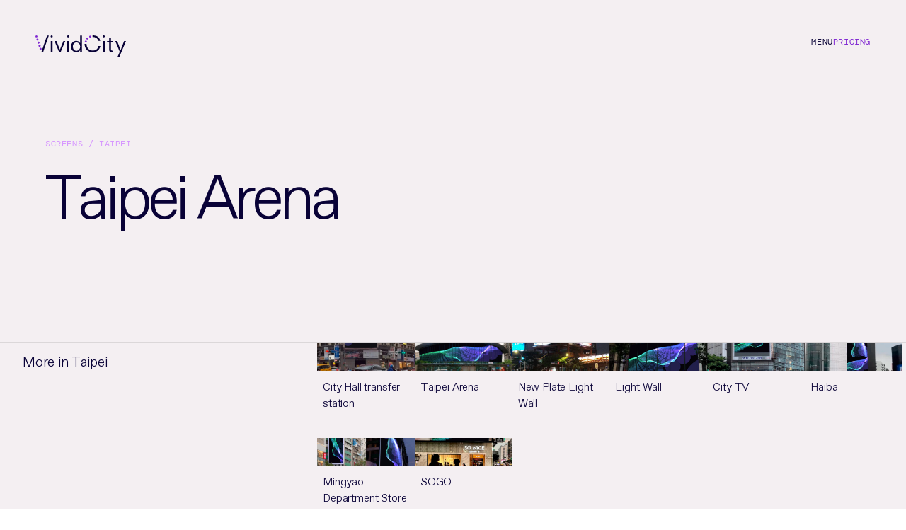

--- FILE ---
content_type: text/html; charset=utf-8
request_url: https://vividcity.com/screens/taipei-arena/
body_size: 7015
content:
<!doctype html><html lang="en" x-data data-url="/screens/taipei-arena/" :data-url="$store.page.url" :class="'p-'+$store.page.modifier"><head><meta charset="UTF-8"><meta http-equiv="x-ua-compatible" content="ie=edge"><meta name="viewport" content="width=device-width,initial-scale=1,shrink-to-fit=no,viewport-fit=cover"><title>DOOH taipei | Vivid City</title><meta property="og:title" content="DOOH taipei | Vivid City"><meta name="twitter:title" content="DOOH taipei | Vivid City"><meta name="description" content="out of home advertising in taipei"><meta property="og:description" content="out of home advertising in taipei"><meta name="twitter:description" content="out of home advertising in taipei"><meta name="keywords" content="out of home advertising in taipei"><link rel="preconnect" href="https://vividcity.imgix.net"><link rel="icon" type="image/png" href="/assets/gfx/icon.png"><meta name="theme-color" content="#300F76"><meta property="og:image" content="https://vividcity.com/assets/img/meta.png"><link rel="stylesheet" href="/style.css?v=1746109973223"><style></style></head><body><div id="header" x-data="watchSize" data-css-var="header" class="headerBar absolute top-0 left-0 z-40 right-0 u-text-nav-header p-inset p-[30px_20px_25px_20px] md:p-[50px] border-b-[1px] border-[rgba(0,0,0,0.1)] md:border-0 flex flex-row justify-between" :class="($store.toggleStates.isActive('burger') ? 'active fixed top-0 left-0 right-0 z-40 bg-transparent border-transparent text-light' : '') + ' ' "><a class="relative" href="/"><svg class="w-[clamp(100px,10vw,300px)]" viewBox="0 0 109.331 25.995"><defs><clipPath id="clip-path"><path id="Path_1652" data-name="Path 1652" d="M6.21,15.281a1.288,1.288,0,1,0,.1,0h-.1M4.958,11.5a1.288,1.288,0,1,0,.1,0h-.1M3.68,7.69a1.288,1.288,0,1,0,.1,0h-.1M60.774,6.438a1.206,1.206,0,1,0,1.3,1.1,1.18,1.18,0,0,0-1.2-1.1c-.051-.026-.077,0-.1,0M2.4,3.908a1.231,1.231,0,1,0,.2,2.453,1.229,1.229,0,0,0-.1-2.453H2.4m60.16-1.124a1.206,1.206,0,1,0,1.3,1.1,1.18,1.18,0,0,0-1.2-1.1c-.026-.026-.051-.026-.1,0m3.4-2.428a1.206,1.206,0,1,0,1.3,1.1,1.18,1.18,0,0,0-1.2-1.1h-.1M1.124.1A1.239,1.239,0,0,0,0,1.3v.153a1.211,1.211,0,0,0,1.329,1.1A1.216,1.216,0,0,0,2.453,1.224,1.226,1.226,0,0,0,1.227.1h-.1" transform="translate(0 -0.1)"/></clipPath><linearGradient id="linear-gradient" x1="-0.413" y1="8.611" x2="-0.4" y2="8.611" gradientUnits="objectBoundingBox"><stop offset="0" stop-color="#ad0099"/><stop offset="0.024" stop-color="#ad0099"/><stop offset="0.992" stop-color="#8028d2"/><stop offset="1" stop-color="#8028d2"/></linearGradient></defs><g id="logo" transform="translate(0)"><path id="Path_1650" data-name="Path 1650" d="M61.577,6.966h-2.1V20.332h2.1Zm-19.934,0h-2.1V20.332h2.1ZM30.321,20.307,37.17.219H35.024L28.2,20.307h2.121ZM41.847,1.114A1.246,1.246,0,0,0,40.518-.011a1.216,1.216,0,0,0-1.124,1.329,1.231,1.231,0,1,0,2.453-.2m9.609,19.193L57.028,6.966H54.779L50.588,17.342h-.051L46.447,6.966H44.1l5.469,13.366h1.891Zm10.3-19.193a1.231,1.231,0,1,0-2.453.2,1.231,1.231,0,1,0,2.453-.2M74.969,13.739c0,2.811-1.661,5.086-4.472,5.086s-4.242-2.351-4.242-5.137c0-3.527,2.019-5.086,4.319-5.086,2.249,0,4.4,1.636,4.4,5.137m0,6.568h2.1V.219h-2.1V9.266h-.051a5.2,5.2,0,0,0-4.728-2.53c-2.786,0-6.159,1.968-6.159,6.9,0,4.166,2.76,7.054,6.44,7.054a4.783,4.783,0,0,0,4.472-2.709h.051v2.326ZM97,6.787h2.249a1.72,1.72,0,0,0-.026-.256h0C98.634,3.8,96.692-.011,90.43-.011c-.2,0-.383.026-.562.026V2.008c.179,0,.358-.026.562-.026,2.99,0,5.546,1.278,6.568,4.8Zm2.351,6.542.051-.256H97.126c-.843,3.322-2.939,5.469-6.7,5.469-5.75,0-7.693-4.294-7.693-8.229H80.361c.026,6.338,4.089,10.248,9.839,10.248,6.031-.026,8.331-3.833,9.149-7.233Zm3.195,6.977h2.1V6.966h-2.1ZM114.786,6.966H112.1V3.082h-2.07V6.966h-2.479V8.678h2.479v8.383c0,2.658.843,3.348,2.632,3.348.639,0,1.354-.026,2.1-.077V18.467a11.51,11.51,0,0,1-1.38.077c-.92,0-1.278-.537-1.278-1.738V8.653h2.683Zm15.538-.026h-2.3l-4.115,11.092h-.051L119.769,6.941h-2.377l5.444,13.136-2.581,5.9h2.275Z" transform="translate(-20.993 0.014)" fill="#f4eff2"/><path id="Path_1651" data-name="Path 1651" d="M320.543,1.214a1.231,1.231,0,1,0-2.453.2,1.231,1.231,0,0,0,2.453-.2" transform="translate(-236.794 -0.06)" fill="#f4eff2"/><rect id="Rectangle_37" data-name="Rectangle 37" width="109.331" height="25.965" transform="translate(0 0.004)" fill="none"/><g id="Group_16" data-name="Group 16" transform="translate(0 0.029)"><g id="Group_15" data-name="Group 15" transform="translate(0 0)" clip-path="url(#clip-path)"><rect class="logo-dots" id="Rectangle_38" data-name="Rectangle 38" width="67.342" height="17.685" fill="url(#linear-gradient)"/></g></g></g></svg></a><ul class="flex flex-row gap-inset"><li data-stickers-exclude class="relative cursor-pointer text-left" x-data="stateTrigger" x-bind="toggle" data-label="burger"><span class="block" x-transitiontext="$store.toggleStates.isActive('burger') ? 'Close' : 'Menu'"></span></li><li><a x-data class="transition duration-[1s] shortcut" :class="($store.toggleStates.isActive('burger') ? 'text-pale-2' : 'text-accent')" href="/pricing/">Pricing</a></li></ul></div><div class="hidden" :class="'!block'" x-data><div x-data="stateLayer" x-bind="layer" data-label="burger"><div class="burger" x-data="burger" data-state-trigger="burger" x-bind="stateful"><div class="burger-nav"><nav><ul><li style="--burger-line-index:1;"><a href="/solutions/">Solutions</a></li><li style="--burger-line-index:2;"><a href="/locations/">Locations</a></li><li style="--burger-line-index:3;"><a href="/screens/">Sample Screens</a></li><li style="--burger-line-index:4;"><a href="/projects/">Case Studies</a></li><li style="--burger-line-index:5;"><a href="/who-we-are/">About Us</a></li><li style="--burger-line-index:6;"><a href="/get-in-touch/">Contact</a></li></ul></nav><ul class="burger-social"><li><a href="https://www.instagram.com/vividcitymedia"><svg xmlns="http://www.w3.org/2000/svg" width="49.096" height="49.09" viewBox="0 0 49.096 49.09"><g id="Group_965" data-name="Group 965" transform="translate(-188.458 -8321)"><g id="Group_964" data-name="Group 964"><path id="Path_147" data-name="Path 147" d="M138.566,49.09a24.545,24.545,0,1,1,24.545-24.547A24.549,24.549,0,0,1,138.566,49.09m-.047-9.747c1.443,0,2.886.015,4.328,0a19.25,19.25,0,0,0,3.945-.314,7.652,7.652,0,0,0,6.22-6.109,18.441,18.441,0,0,0,.345-4.167q.027-4.237,0-8.475a18.992,18.992,0,0,0-.313-4.012,7.633,7.633,0,0,0-5.715-6.121,14.535,14.535,0,0,0-3.883-.43q-4.917-.033-9.834,0a15.648,15.648,0,0,0-3.378.309,7.637,7.637,0,0,0-6.043,5.575,13.966,13.966,0,0,0-.463,3.946q-.033,4.973,0,9.946a15.264,15.264,0,0,0,.308,3.332,7.654,7.654,0,0,0,6.079,6.169,18.764,18.764,0,0,0,4.122.352c1.427.021,2.855,0,4.283,0" transform="translate(74.442 8321)" fill="#3e3c38"/><path id="Path_148" data-name="Path 148" d="M137.193,35.447c.043-2.069.077-4.138.136-6.206a7.3,7.3,0,0,1,.555-2.713,4.833,4.833,0,0,1,3.654-2.942,14.649,14.649,0,0,1,2.583-.274c2.182-.052,4.366-.062,6.548-.057,1.654,0,3.308.042,4.961.094a6.893,6.893,0,0,1,3.182.781A5.019,5.019,0,0,1,161.3,27.58a12.242,12.242,0,0,1,.263,2.7q.022,5.165,0,10.331a11.221,11.221,0,0,1-.32,2.919,4.982,4.982,0,0,1-4.19,3.824,13.271,13.271,0,0,1-2.341.22q-5.29.034-10.581,0a10.754,10.754,0,0,1-2.806-.318,5,5,0,0,1-3.818-4.147,24.7,24.7,0,0,1-.27-4.4c-.02-1.087,0-2.175,0-3.263h-.042m4.612-.008a7.62,7.62,0,1,0,7.6-7.617,7.615,7.615,0,0,0-7.6,7.617M157.338,29.3a1.778,1.778,0,1,0-1.78-1.791,1.785,1.785,0,0,0,1.78,1.791" transform="translate(63.555 8310.076)" fill="#3e3c38"/></g><path id="Path_149" data-name="Path 149" d="M150.891,41.834a4.964,4.964,0,1,1,4.951,4.964,4.975,4.975,0,0,1-4.951-4.964" transform="translate(57.12 8303.68)" fill="#3e3c38"/></g></svg></a></li><li><a href="https://www.linkedin.com/company/vividcitymedia"><svg xmlns="http://www.w3.org/2000/svg" width="49.074" height="49.09" viewBox="0 0 49.074 49.09"><path id="Path_151" data-name="Path 151" d="M250.862,0h3.45c.771.1,1.547.183,2.313.316a24.611,24.611,0,0,1,20.123,19.95c.152.844.252,1.7.376,2.546v3.45c-.032.138-.074.276-.093.416-.112.821-.172,1.652-.334,2.463A24.014,24.014,0,0,1,267.643,43.9a23.891,23.891,0,0,1-19.65,4.744A23.443,23.443,0,0,1,234.6,41.2a24,24,0,0,1-6.313-20.075,23.426,23.426,0,0,1,5.7-12.581A24.091,24.091,0,0,1,248.316.378c.844-.151,1.7-.253,2.546-.378m16.122,37.073v-.6c0-3.1.007-6.2,0-9.3a18.082,18.082,0,0,0-.112-2.2c-.4-3.14-2.152-5.919-6.058-6.245a5.975,5.975,0,0,0-5.763,2.5c-.075.1-.167.2-.34.4v-2.46H248.8V37.061h5.923v-.607q0-4.671,0-9.343a3.711,3.711,0,0,1,.845-2.575A3.122,3.122,0,0,1,258.8,23.5a2.648,2.648,0,0,1,2.023,2.19,6.28,6.28,0,0,1,.19,1.416c.019,3.13.013,6.261.015,9.391v.581Zm-21.589,0V19.129c-1.817,0-3.589.013-5.36-.01-.434-.005-.563.108-.562.556q.023,8.454.011,16.909c0,.155.014.311.022.488Zm-6.244-23.495a3.086,3.086,0,0,0,3.309,3.081,3.113,3.113,0,1,0-3.309-3.081" transform="translate(-228.051)" fill="#3e3c38"/></svg></a></li></ul></div><div class="burger-foot"><aside class="burger-secondary"><ul><li><a href="/privacy-cookies/">Privacy Policy</a></li></ul></aside><div class="burger-text">© 2025</div></div></div></div></div><main id="swup" class="transition-fade"><div x-data x-effect="$store.page.setTitle('Taipei Arena')"></div><div x-data x-effect="$store.page.setUrl('/screens/taipei-arena/')"></div><div x-data x-effect="$store.page.setModifier('default')"></div><article class="themesection themesection--grey"><div class="themesection themesection--grey"><div class="h-header"></div></div><div class="p-[clamp(50px,5vw,999px)] pb-0"><div class="u-text-eyebrow text-accent-2 pb-[1em]"><a href="/screens/">Screens</a> / Taipei</div><h1 class="u-text-menu-tile max-w-[8em] pb-[1em]">Taipei Arena</h1></div><div class="w-[85%] bg-light h-auto aspect-square md:aspect-[16/9] relative"><div class="object-cover w-full h-full"><picture><source srcset="https://vividcity.imgix.net/assets/Screens/Taipei-Wall-Street.jpg?w=300&fm=webp 300w,https://vividcity.imgix.net/assets/Screens/Taipei-Wall-Street.jpg?w=600&fm=webp 600w,https://vividcity.imgix.net/assets/Screens/Taipei-Wall-Street.jpg?w=900&fm=webp 900w,https://vividcity.imgix.net/assets/Screens/Taipei-Wall-Street.jpg?w=1600&fm=webp 1600w,https://vividcity.imgix.net/assets/Screens/Taipei-Wall-Street.jpg?w=1920&fm=webp 1920w" type="image/webp" sizes="100vw"><source srcset="https://vividcity.imgix.net/assets/Screens/Taipei-Wall-Street.jpg?w=300 300w, https://vividcity.imgix.net/assets/Screens/Taipei-Wall-Street.jpg?w=600 600w,https://vividcity.imgix.net/assets/Screens/Taipei-Wall-Street.jpg?w=900 900w,https://vividcity.imgix.net/assets/Screens/Taipei-Wall-Street.jpg?w=1600 1600w,https://vividcity.imgix.net/assets/Screens/Taipei-Wall-Street.jpg?w=1920 1920w" type="image/jpeg" sizes="100vw"><img class="w-full h-full object-cover absolute top-0 left-0" width="588" height="301" src="https://vividcity.imgix.net/assets/Screens/Taipei-Wall-Street.jpg?w=300" alt="An image of an out-of-home advertising screen" loading="lazy" decoding="async"></picture></div></div><ul class="index py-[7vmax]"><li><div class="index-heading"><h3>More in Taipei</h3></div><div class="index-nested"><ul class="index-sublist"><li><ul class="card-grid"><li class="relative"><div class="relative aspect-[6/4] overflow-hidden"><picture><source srcset="https://vividcity.imgix.net/assets/Screens/City-Hall-Transfer-Station-Taipei.jpg?w=300&fm=webp 300w,https://vividcity.imgix.net/assets/Screens/City-Hall-Transfer-Station-Taipei.jpg?w=600&fm=webp 600w,https://vividcity.imgix.net/assets/Screens/City-Hall-Transfer-Station-Taipei.jpg?w=900&fm=webp 900w,https://vividcity.imgix.net/assets/Screens/City-Hall-Transfer-Station-Taipei.jpg?w=1600&fm=webp 1600w,https://vividcity.imgix.net/assets/Screens/City-Hall-Transfer-Station-Taipei.jpg?w=1920&fm=webp 1920w" type="image/webp" sizes="50vw"><source srcset="https://vividcity.imgix.net/assets/Screens/City-Hall-Transfer-Station-Taipei.jpg?w=300 300w, https://vividcity.imgix.net/assets/Screens/City-Hall-Transfer-Station-Taipei.jpg?w=600 600w,https://vividcity.imgix.net/assets/Screens/City-Hall-Transfer-Station-Taipei.jpg?w=900 900w,https://vividcity.imgix.net/assets/Screens/City-Hall-Transfer-Station-Taipei.jpg?w=1600 1600w,https://vividcity.imgix.net/assets/Screens/City-Hall-Transfer-Station-Taipei.jpg?w=1920 1920w" type="image/jpeg" sizes="50vw"><img class="w-full h-full object-cover absolute top-0 left-0" width="758" height="614" src="https://vividcity.imgix.net/assets/Screens/City-Hall-Transfer-Station-Taipei.jpg?w=300" alt="An image of an out-of-home advertising screen" loading="lazy" decoding="async"></picture></div><h3 class="p-2 u-text-body">City Hall transfer station</h3><a class="absolute top-0 left-0 bottom-0 right-0 block" href="/screens/city-hall-transfer-station/"><span class="hidden">See more</span></a></li><li class="relative"><div class="relative aspect-[6/4] overflow-hidden"><picture><source srcset="https://vividcity.imgix.net/assets/Screens/Taipei-Wall-Street.jpg?w=300&fm=webp 300w,https://vividcity.imgix.net/assets/Screens/Taipei-Wall-Street.jpg?w=600&fm=webp 600w,https://vividcity.imgix.net/assets/Screens/Taipei-Wall-Street.jpg?w=900&fm=webp 900w,https://vividcity.imgix.net/assets/Screens/Taipei-Wall-Street.jpg?w=1600&fm=webp 1600w,https://vividcity.imgix.net/assets/Screens/Taipei-Wall-Street.jpg?w=1920&fm=webp 1920w" type="image/webp" sizes="50vw"><source srcset="https://vividcity.imgix.net/assets/Screens/Taipei-Wall-Street.jpg?w=300 300w, https://vividcity.imgix.net/assets/Screens/Taipei-Wall-Street.jpg?w=600 600w,https://vividcity.imgix.net/assets/Screens/Taipei-Wall-Street.jpg?w=900 900w,https://vividcity.imgix.net/assets/Screens/Taipei-Wall-Street.jpg?w=1600 1600w,https://vividcity.imgix.net/assets/Screens/Taipei-Wall-Street.jpg?w=1920 1920w" type="image/jpeg" sizes="50vw"><img class="w-full h-full object-cover absolute top-0 left-0" width="588" height="301" src="https://vividcity.imgix.net/assets/Screens/Taipei-Wall-Street.jpg?w=300" alt="An image of an out-of-home advertising screen" loading="lazy" decoding="async"></picture></div><h3 class="p-2 u-text-body">Taipei Arena</h3><a class="absolute top-0 left-0 bottom-0 right-0 block" href="/screens/taipei-arena/"><span class="hidden">See more</span></a></li><li class="relative"><div class="relative aspect-[6/4] overflow-hidden"><picture><source srcset="https://vividcity.imgix.net/assets/Screens/New-Plate-Lifght-Wall-Taipei.jpg?w=300&fm=webp 300w,https://vividcity.imgix.net/assets/Screens/New-Plate-Lifght-Wall-Taipei.jpg?w=600&fm=webp 600w,https://vividcity.imgix.net/assets/Screens/New-Plate-Lifght-Wall-Taipei.jpg?w=900&fm=webp 900w,https://vividcity.imgix.net/assets/Screens/New-Plate-Lifght-Wall-Taipei.jpg?w=1600&fm=webp 1600w,https://vividcity.imgix.net/assets/Screens/New-Plate-Lifght-Wall-Taipei.jpg?w=1920&fm=webp 1920w" type="image/webp" sizes="50vw"><source srcset="https://vividcity.imgix.net/assets/Screens/New-Plate-Lifght-Wall-Taipei.jpg?w=300 300w, https://vividcity.imgix.net/assets/Screens/New-Plate-Lifght-Wall-Taipei.jpg?w=600 600w,https://vividcity.imgix.net/assets/Screens/New-Plate-Lifght-Wall-Taipei.jpg?w=900 900w,https://vividcity.imgix.net/assets/Screens/New-Plate-Lifght-Wall-Taipei.jpg?w=1600 1600w,https://vividcity.imgix.net/assets/Screens/New-Plate-Lifght-Wall-Taipei.jpg?w=1920 1920w" type="image/jpeg" sizes="50vw"><img class="w-full h-full object-cover absolute top-0 left-0" width="450" height="317" src="https://vividcity.imgix.net/assets/Screens/New-Plate-Lifght-Wall-Taipei.jpg?w=300" alt="An image of an out-of-home advertising screen" loading="lazy" decoding="async"></picture></div><h3 class="p-2 u-text-body">New Plate Light Wall</h3><a class="absolute top-0 left-0 bottom-0 right-0 block" href="/screens/new-plate-light-wall/"><span class="hidden">See more</span></a></li><li class="relative"><div class="relative aspect-[6/4] overflow-hidden"><picture><source srcset="https://vividcity.imgix.net/assets/Screens/Xinyi-Light-Wall-Taipei.jpg?w=300&fm=webp 300w,https://vividcity.imgix.net/assets/Screens/Xinyi-Light-Wall-Taipei.jpg?w=600&fm=webp 600w,https://vividcity.imgix.net/assets/Screens/Xinyi-Light-Wall-Taipei.jpg?w=900&fm=webp 900w,https://vividcity.imgix.net/assets/Screens/Xinyi-Light-Wall-Taipei.jpg?w=1600&fm=webp 1600w,https://vividcity.imgix.net/assets/Screens/Xinyi-Light-Wall-Taipei.jpg?w=1920&fm=webp 1920w" type="image/webp" sizes="50vw"><source srcset="https://vividcity.imgix.net/assets/Screens/Xinyi-Light-Wall-Taipei.jpg?w=300 300w, https://vividcity.imgix.net/assets/Screens/Xinyi-Light-Wall-Taipei.jpg?w=600 600w,https://vividcity.imgix.net/assets/Screens/Xinyi-Light-Wall-Taipei.jpg?w=900 900w,https://vividcity.imgix.net/assets/Screens/Xinyi-Light-Wall-Taipei.jpg?w=1600 1600w,https://vividcity.imgix.net/assets/Screens/Xinyi-Light-Wall-Taipei.jpg?w=1920 1920w" type="image/jpeg" sizes="50vw"><img class="w-full h-full object-cover absolute top-0 left-0" width="350" height="263" src="https://vividcity.imgix.net/assets/Screens/Xinyi-Light-Wall-Taipei.jpg?w=300" alt="An image of an out-of-home advertising screen" loading="lazy" decoding="async"></picture></div><h3 class="p-2 u-text-body">Light Wall</h3><a class="absolute top-0 left-0 bottom-0 right-0 block" href="/screens/light-wall/"><span class="hidden">See more</span></a></li><li class="relative"><div class="relative aspect-[6/4] overflow-hidden"><picture><source srcset="https://vividcity.imgix.net/assets/Screens/City-TV-Taipei.jpg?w=300&fm=webp 300w,https://vividcity.imgix.net/assets/Screens/City-TV-Taipei.jpg?w=600&fm=webp 600w,https://vividcity.imgix.net/assets/Screens/City-TV-Taipei.jpg?w=900&fm=webp 900w,https://vividcity.imgix.net/assets/Screens/City-TV-Taipei.jpg?w=1600&fm=webp 1600w,https://vividcity.imgix.net/assets/Screens/City-TV-Taipei.jpg?w=1920&fm=webp 1920w" type="image/webp" sizes="50vw"><source srcset="https://vividcity.imgix.net/assets/Screens/City-TV-Taipei.jpg?w=300 300w, https://vividcity.imgix.net/assets/Screens/City-TV-Taipei.jpg?w=600 600w,https://vividcity.imgix.net/assets/Screens/City-TV-Taipei.jpg?w=900 900w,https://vividcity.imgix.net/assets/Screens/City-TV-Taipei.jpg?w=1600 1600w,https://vividcity.imgix.net/assets/Screens/City-TV-Taipei.jpg?w=1920 1920w" type="image/jpeg" sizes="50vw"><img class="w-full h-full object-cover absolute top-0 left-0" width="732" height="620" src="https://vividcity.imgix.net/assets/Screens/City-TV-Taipei.jpg?w=300" alt="An image of an out-of-home advertising screen" loading="lazy" decoding="async"></picture></div><h3 class="p-2 u-text-body">City TV</h3><a class="absolute top-0 left-0 bottom-0 right-0 block" href="/screens/city-hall-transfer-station-1/"><span class="hidden">See more</span></a></li><li class="relative"><div class="relative aspect-[6/4] overflow-hidden"><picture><source srcset="https://vividcity.imgix.net/assets/Screens/Haiba-Wang.jpg?w=300&fm=webp 300w,https://vividcity.imgix.net/assets/Screens/Haiba-Wang.jpg?w=600&fm=webp 600w,https://vividcity.imgix.net/assets/Screens/Haiba-Wang.jpg?w=900&fm=webp 900w,https://vividcity.imgix.net/assets/Screens/Haiba-Wang.jpg?w=1600&fm=webp 1600w,https://vividcity.imgix.net/assets/Screens/Haiba-Wang.jpg?w=1920&fm=webp 1920w" type="image/webp" sizes="50vw"><source srcset="https://vividcity.imgix.net/assets/Screens/Haiba-Wang.jpg?w=300 300w, https://vividcity.imgix.net/assets/Screens/Haiba-Wang.jpg?w=600 600w,https://vividcity.imgix.net/assets/Screens/Haiba-Wang.jpg?w=900 900w,https://vividcity.imgix.net/assets/Screens/Haiba-Wang.jpg?w=1600 1600w,https://vividcity.imgix.net/assets/Screens/Haiba-Wang.jpg?w=1920 1920w" type="image/jpeg" sizes="50vw"><img class="w-full h-full object-cover absolute top-0 left-0" width="1189" height="941" src="https://vividcity.imgix.net/assets/Screens/Haiba-Wang.jpg?w=300" alt="An image of an out-of-home advertising screen" loading="lazy" decoding="async"></picture></div><h3 class="p-2 u-text-body">Haiba</h3><a class="absolute top-0 left-0 bottom-0 right-0 block" href="/screens/haiba/"><span class="hidden">See more</span></a></li><li class="relative"><div class="relative aspect-[6/4] overflow-hidden"><picture><source srcset="https://vividcity.imgix.net/assets/Screens/Mingyao-Dept-Store-Taipei.jpg?w=300&fm=webp 300w,https://vividcity.imgix.net/assets/Screens/Mingyao-Dept-Store-Taipei.jpg?w=600&fm=webp 600w,https://vividcity.imgix.net/assets/Screens/Mingyao-Dept-Store-Taipei.jpg?w=900&fm=webp 900w,https://vividcity.imgix.net/assets/Screens/Mingyao-Dept-Store-Taipei.jpg?w=1600&fm=webp 1600w,https://vividcity.imgix.net/assets/Screens/Mingyao-Dept-Store-Taipei.jpg?w=1920&fm=webp 1920w" type="image/webp" sizes="50vw"><source srcset="https://vividcity.imgix.net/assets/Screens/Mingyao-Dept-Store-Taipei.jpg?w=300 300w, https://vividcity.imgix.net/assets/Screens/Mingyao-Dept-Store-Taipei.jpg?w=600 600w,https://vividcity.imgix.net/assets/Screens/Mingyao-Dept-Store-Taipei.jpg?w=900 900w,https://vividcity.imgix.net/assets/Screens/Mingyao-Dept-Store-Taipei.jpg?w=1600 1600w,https://vividcity.imgix.net/assets/Screens/Mingyao-Dept-Store-Taipei.jpg?w=1920 1920w" type="image/jpeg" sizes="50vw"><img class="w-full h-full object-cover absolute top-0 left-0" width="1196" height="922" src="https://vividcity.imgix.net/assets/Screens/Mingyao-Dept-Store-Taipei.jpg?w=300" alt="An image of an out-of-home advertising screen" loading="lazy" decoding="async"></picture></div><h3 class="p-2 u-text-body">Mingyao Department Store</h3><a class="absolute top-0 left-0 bottom-0 right-0 block" href="/screens/mingyao-department-store/"><span class="hidden">See more</span></a></li><li class="relative"><div class="relative aspect-[6/4] overflow-hidden"><picture><source srcset="https://vividcity.imgix.net/assets/Screens/SOGO.jpg?w=300&fm=webp 300w,https://vividcity.imgix.net/assets/Screens/SOGO.jpg?w=600&fm=webp 600w,https://vividcity.imgix.net/assets/Screens/SOGO.jpg?w=900&fm=webp 900w,https://vividcity.imgix.net/assets/Screens/SOGO.jpg?w=1600&fm=webp 1600w,https://vividcity.imgix.net/assets/Screens/SOGO.jpg?w=1920&fm=webp 1920w" type="image/webp" sizes="50vw"><source srcset="https://vividcity.imgix.net/assets/Screens/SOGO.jpg?w=300 300w, https://vividcity.imgix.net/assets/Screens/SOGO.jpg?w=600 600w,https://vividcity.imgix.net/assets/Screens/SOGO.jpg?w=900 900w,https://vividcity.imgix.net/assets/Screens/SOGO.jpg?w=1600 1600w,https://vividcity.imgix.net/assets/Screens/SOGO.jpg?w=1920 1920w" type="image/jpeg" sizes="50vw"><img class="w-full h-full object-cover absolute top-0 left-0" width="783" height="650" src="https://vividcity.imgix.net/assets/Screens/SOGO.jpg?w=300" alt="An image of an out-of-home advertising screen" loading="lazy" decoding="async"></picture></div><h3 class="p-2 u-text-body">SOGO</h3><a class="absolute top-0 left-0 bottom-0 right-0 block" href="/screens/mingyao-department-store-1/"><span class="hidden">See more</span></a></li></ul></li></ul></div></li></ul><a href="/screens/" class="p-gutter px-inset hover:text-accent flex gap-inset items-center leading-[100%] pb-[0.5em] sm:pb-gutter u-text-menu-tile border-t-[1px] border-dark"><span>&larr;</span><span>All Screens</span></a></article></main><footer><div class="burger" x-data="burger" x-bind="lazy"><div class="burger-nav"><nav><ul><li style="--burger-line-index:1;"><a href="/solutions/">Solutions</a></li><li style="--burger-line-index:2;"><a href="/locations/">Locations</a></li><li style="--burger-line-index:3;"><a href="/screens/">Sample Screens</a></li><li style="--burger-line-index:4;"><a href="/projects/">Case Studies</a></li><li style="--burger-line-index:5;"><a href="/who-we-are/">About Us</a></li><li style="--burger-line-index:6;"><a href="/get-in-touch/">Contact</a></li></ul></nav><ul class="burger-social"><li><a href="https://www.instagram.com/vividcitymedia"><svg xmlns="http://www.w3.org/2000/svg" width="49.096" height="49.09" viewBox="0 0 49.096 49.09"><g id="Group_965" data-name="Group 965" transform="translate(-188.458 -8321)"><g id="Group_964" data-name="Group 964"><path id="Path_147" data-name="Path 147" d="M138.566,49.09a24.545,24.545,0,1,1,24.545-24.547A24.549,24.549,0,0,1,138.566,49.09m-.047-9.747c1.443,0,2.886.015,4.328,0a19.25,19.25,0,0,0,3.945-.314,7.652,7.652,0,0,0,6.22-6.109,18.441,18.441,0,0,0,.345-4.167q.027-4.237,0-8.475a18.992,18.992,0,0,0-.313-4.012,7.633,7.633,0,0,0-5.715-6.121,14.535,14.535,0,0,0-3.883-.43q-4.917-.033-9.834,0a15.648,15.648,0,0,0-3.378.309,7.637,7.637,0,0,0-6.043,5.575,13.966,13.966,0,0,0-.463,3.946q-.033,4.973,0,9.946a15.264,15.264,0,0,0,.308,3.332,7.654,7.654,0,0,0,6.079,6.169,18.764,18.764,0,0,0,4.122.352c1.427.021,2.855,0,4.283,0" transform="translate(74.442 8321)" fill="#3e3c38"/><path id="Path_148" data-name="Path 148" d="M137.193,35.447c.043-2.069.077-4.138.136-6.206a7.3,7.3,0,0,1,.555-2.713,4.833,4.833,0,0,1,3.654-2.942,14.649,14.649,0,0,1,2.583-.274c2.182-.052,4.366-.062,6.548-.057,1.654,0,3.308.042,4.961.094a6.893,6.893,0,0,1,3.182.781A5.019,5.019,0,0,1,161.3,27.58a12.242,12.242,0,0,1,.263,2.7q.022,5.165,0,10.331a11.221,11.221,0,0,1-.32,2.919,4.982,4.982,0,0,1-4.19,3.824,13.271,13.271,0,0,1-2.341.22q-5.29.034-10.581,0a10.754,10.754,0,0,1-2.806-.318,5,5,0,0,1-3.818-4.147,24.7,24.7,0,0,1-.27-4.4c-.02-1.087,0-2.175,0-3.263h-.042m4.612-.008a7.62,7.62,0,1,0,7.6-7.617,7.615,7.615,0,0,0-7.6,7.617M157.338,29.3a1.778,1.778,0,1,0-1.78-1.791,1.785,1.785,0,0,0,1.78,1.791" transform="translate(63.555 8310.076)" fill="#3e3c38"/></g><path id="Path_149" data-name="Path 149" d="M150.891,41.834a4.964,4.964,0,1,1,4.951,4.964,4.975,4.975,0,0,1-4.951-4.964" transform="translate(57.12 8303.68)" fill="#3e3c38"/></g></svg></a></li><li><a href="https://www.linkedin.com/company/vividcitymedia"><svg xmlns="http://www.w3.org/2000/svg" width="49.074" height="49.09" viewBox="0 0 49.074 49.09"><path id="Path_151" data-name="Path 151" d="M250.862,0h3.45c.771.1,1.547.183,2.313.316a24.611,24.611,0,0,1,20.123,19.95c.152.844.252,1.7.376,2.546v3.45c-.032.138-.074.276-.093.416-.112.821-.172,1.652-.334,2.463A24.014,24.014,0,0,1,267.643,43.9a23.891,23.891,0,0,1-19.65,4.744A23.443,23.443,0,0,1,234.6,41.2a24,24,0,0,1-6.313-20.075,23.426,23.426,0,0,1,5.7-12.581A24.091,24.091,0,0,1,248.316.378c.844-.151,1.7-.253,2.546-.378m16.122,37.073v-.6c0-3.1.007-6.2,0-9.3a18.082,18.082,0,0,0-.112-2.2c-.4-3.14-2.152-5.919-6.058-6.245a5.975,5.975,0,0,0-5.763,2.5c-.075.1-.167.2-.34.4v-2.46H248.8V37.061h5.923v-.607q0-4.671,0-9.343a3.711,3.711,0,0,1,.845-2.575A3.122,3.122,0,0,1,258.8,23.5a2.648,2.648,0,0,1,2.023,2.19,6.28,6.28,0,0,1,.19,1.416c.019,3.13.013,6.261.015,9.391v.581Zm-21.589,0V19.129c-1.817,0-3.589.013-5.36-.01-.434-.005-.563.108-.562.556q.023,8.454.011,16.909c0,.155.014.311.022.488Zm-6.244-23.495a3.086,3.086,0,0,0,3.309,3.081,3.113,3.113,0,1,0-3.309-3.081" transform="translate(-228.051)" fill="#3e3c38"/></svg></a></li></ul></div><div class="burger-foot"><aside class="burger-secondary"><ul><li><a href="/privacy-cookies/">Privacy Policy</a></li></ul></aside><div class="burger-text">© 2025</div></div></div></footer><script type="text/javascript" src="/js/main.js"></script><script defer="defer" src="//instant.page/5.2.0" type="module" integrity="sha384-jnZyxPjiipYXnSU0ygqeac2q7CVYMbh84q0uHVRRxEtvFPiQYbXWUorga2aqZJ0z"></script><script>window['_fs_host'] = 'fullstory.com';
      window['_fs_script'] = 'edge.fullstory.com/s/fs.js';
      window['_fs_org'] = 'o-1VW9AV-na1';
      window['_fs_namespace'] = 'FS';
      !function (m, n, e, t, l, o, g, y) {
        var s,
          f,
          a = function (h) {
            return !(h in m) || (m.console && m.console.log && m.console.log('FullStory namespace conflict. Please set window["_fs_namespace"].'), !1)
          }(e);
        function j(b) {
          var h,
            d = [];
          function k() {
            h && (d.forEach((function (b) {
              var d;
              try {
                d = b[h[0]] && b[h[0]](h[1])
              } catch (h) {
                return void(b[3] && b[3](h))
              }
              d && d.then
                ? d.then(b[2], b[3])
                : b[2] && b[2](d)
            })), d.length = 0)
          }
          function r(b) {
            return function (d) {
              h || (h =[
                b, d
              ], k())
            }
          }
          return b(r(0), r(1)), {
            then: function (b, h) {
              return j((function (r, i) {
                d.push([b, h, r, i]),
                k()
              }))
            }
          }
        }
        a && (g = m[e] = function () {
          var b = function (b, d, k, r) {
            function i(i, c) {
              h(b, d, k, i, c, r)
            }
            r = r || 2;
            var c,
              u = /Async$/;
            return u.test(b)
              ? (
                b = b.replace(u, ""), "function" == typeof Promise
                ? new Promise(i)
                : j(i))
              : h(b, d, k, c, c, r)
          };
          function h(h, d, k, r, i, c) {
            return b._api
              ? b._api(h, d, k, r, i, c)
              : (b.q && b.q.push([
                h,
                d,
                k,
                r,
                i,
                c
              ]), null)
          }
          return b.q = [],
          b
        }(), y = function (b) {
          function h(h) {
            "function" == typeof h[4] && h[4](new Error(b))
          }
          var d = g.q;
          if (d) {
            for (var k = 0; k < d.length; k++) 
              h(d[k]);
            
            d.length = 0,
            d.push = h
          }
        }, function () {
          (o = n.createElement(t)).async = !0,
          o.crossOrigin = "anonymous",
          o.src = "https://" + l,
          o.onerror = function () {
            y("Error loading " + l)
          };
          var b = n.getElementsByTagName(t)[0];
          b.parentNode.insertBefore(o, b)
        }(), function () {
          function b() {}
          function h(b, h, d) {
            g(b, h, d, 1)
          }
          function d(b, d, k) {
            h("setProperties", {
              type: b,
              properties: d
            }, k)
          }
          function k(b, h) {
            d("user", b, h)
          }
          function r(b, h, d) {
            k({
              uid: b
            }, d),
            h && k(h, d)
          }
          g.identify = r,
          g.setUserVars = k,
          g.identifyAccount = b,
          g.clearUserCookie = b,
          g.setVars = d,
          g.event = function (b, d, k) {
            h("trackEvent", {
              name: b,
              properties: d
            }, k)
          },
          g.anonymize = function () {
            r(!1)
          },
          g.shutdown = function () {
            h("shutdown")
          },
          g.restart = function () {
            h("restart")
          },
          g.log = function (b, d) {
            h("log", {
              level: b,
              msg: d
            })
          },
          g.consent = function (b) {
            h("setIdentity", {
              consent: !arguments.length || b
            })
          }
        }(), s = "fetch", f = "XMLHttpRequest", g._w =
          {}, g._w[f] = m[f], g._w[s] = m[s], m[s] && (m[s] = function () {
          return g._w[s].apply(this, arguments)
        }), g._v = "2.0.0")
      }(window, document, window._fs_namespace, "script", window._fs_script);</script><script type="text/javascript">window.$crisp = [];
      window.CRISP_WEBSITE_ID = "dcf5e374-fc76-47be-afba-ccd7eb74eaa8";
      (function () {
        d = document;
        s = d.createElement("script");
        s.src = "https://client.crisp.chat/l.js";
        s.async = 1;
        d.getElementsByTagName("head")[0].appendChild(s);
      })();</script><script async defer="defer" src="https://scripts.withcabin.com/hello.js"></script></body></html>

--- FILE ---
content_type: text/css; charset=utf-8
request_url: https://vividcity.com/style.css?v=1746109973223
body_size: 18705
content:
/*! tailwindcss v3.0.23 | MIT License | https://tailwindcss.com*/*,:after,:before{border:0 solid #e5e7eb;box-sizing:border-box}:after,:before{--tw-content:""}html{-webkit-text-size-adjust:100%;font-family:Favorit-Light,sans-serif;line-height:1.5;-moz-tab-size:4;-o-tab-size:4;tab-size:4}body{line-height:inherit;margin:0}hr{border-top-width:1px;color:inherit;height:0}abbr:where([title]){-webkit-text-decoration:underline dotted;text-decoration:underline dotted}h1,h2,h3,h4,h5,h6{font-size:inherit;font-weight:inherit}a{color:inherit;text-decoration:inherit}b,strong{font-weight:bolder}code,kbd,pre,samp{font-family:DM Mono,monospace;font-size:1em}small{font-size:80%}sub,sup{font-size:75%;line-height:0;position:relative;vertical-align:baseline}sub{bottom:-.25em}sup{top:-.5em}table{border-collapse:collapse;border-color:inherit;text-indent:0}button,input,optgroup,select,textarea{color:inherit;font-family:inherit;font-size:100%;line-height:inherit;margin:0;padding:0}button,select{text-transform:none}[type=button],[type=reset],[type=submit],button{-webkit-appearance:button;background-color:transparent;background-image:none}:-moz-focusring{outline:auto}:-moz-ui-invalid{box-shadow:none}progress{vertical-align:baseline}::-webkit-inner-spin-button,::-webkit-outer-spin-button{height:auto}[type=search]{-webkit-appearance:textfield;outline-offset:-2px}::-webkit-search-decoration{-webkit-appearance:none}::-webkit-file-upload-button{-webkit-appearance:button;font:inherit}summary{display:list-item}blockquote,dd,dl,figure,h1,h2,h3,h4,h5,h6,hr,p,pre{margin:0}fieldset{margin:0}fieldset,legend{padding:0}menu,ol,ul{list-style:none;margin:0;padding:0}textarea{resize:vertical}input::-moz-placeholder,textarea::-moz-placeholder{color:#9ca3af;opacity:1}input::placeholder,textarea::placeholder{color:#9ca3af;opacity:1}[role=button],button{cursor:pointer}:disabled{cursor:default}audio,canvas,embed,iframe,img,object,svg,video{display:block;vertical-align:middle}img,video{height:auto;max-width:100%}[hidden]{display:none}:root{--header-inset:clamp(50px,5vw,999px)}html{background-color:var(--colors-light);color:var(--colors-dark);opacity:1}body,html{overscroll-behavior-x:none;overscroll-behavior-y:none}main>article{min-height:100vh}[data-stickers-exclude] *{pointer-events:none}*{-webkit-tap-highlight-color:transparent;tap-highlight-color:transparent}html.is-changing .transition-fade{opacity:1;transition:opacity .25s}html.is-animating .transition-fade{opacity:0}[x-data=pageLink].active{text-decoration:underline}[x-data=pageLink].inactive{text-decoration:none}svg path{fill:currentColor}p{max-width:32em}html.lenis{height:auto}.lenis.lenis-smooth{scroll-behavior:auto}.lenis.lenis-smooth [data-lenis-prevent]{overscroll-behavior:contain}.lenis.lenis-stopped{overflow:hidden}.lenis.lenis-scrolling iframe{pointer-events:none}footer{background-color:var(--colors-dark);overflow:hidden;width:100%}*,:after,:before{--tw-translate-x:0;--tw-translate-y:0;--tw-rotate:0;--tw-skew-x:0;--tw-skew-y:0;--tw-scale-x:1;--tw-scale-y:1;--tw-pan-x: ;--tw-pan-y: ;--tw-pinch-zoom: ;--tw-scroll-snap-strictness:proximity;--tw-ordinal: ;--tw-slashed-zero: ;--tw-numeric-figure: ;--tw-numeric-spacing: ;--tw-numeric-fraction: ;--tw-ring-inset: ;--tw-ring-offset-width:0px;--tw-ring-offset-color:#fff;--tw-ring-color:rgba(59,130,246,.5);--tw-ring-offset-shadow:0 0 #0000;--tw-ring-shadow:0 0 #0000;--tw-shadow:0 0 #0000;--tw-shadow-colored:0 0 #0000;--tw-blur: ;--tw-brightness: ;--tw-contrast: ;--tw-grayscale: ;--tw-hue-rotate: ;--tw-invert: ;--tw-saturate: ;--tw-sepia: ;--tw-drop-shadow: ;--tw-backdrop-blur: ;--tw-backdrop-brightness: ;--tw-backdrop-contrast: ;--tw-backdrop-grayscale: ;--tw-backdrop-hue-rotate: ;--tw-backdrop-invert: ;--tw-backdrop-opacity: ;--tw-backdrop-saturate: ;--tw-backdrop-sepia: }.container{width:100%}@media (min-width:410px){.container{max-width:410px}}@media (min-width:640px){.container{max-width:640px}}@media (min-width:768px){.container{max-width:768px}}@media (min-width:1024px){.container{max-width:1024px}}@media (min-width:1280px){.container{max-width:1280px}}@media (min-width:1665px){.container{max-width:1665px}}@media (min-width:2000px){.container{max-width:2000px}}.imageWithText.themesection--dark-2 .link--button{color:var(--colors-accent-2)}.link--button{background-color:var(--colors-dark);border:1px solid transparent;border-radius:9999px;color:var(--colors-accent);display:inline-block;font-family:DM Mono,monospace;font-size:clamp(12px,.9vw,24px);letter-spacing:.05em;line-height:160%;min-width:9em;padding:1em 2em;text-align:center;text-transform:uppercase;transition-duration:.15s;transition-property:color,background-color,border-color,text-decoration-color,fill,stroke,opacity,box-shadow,transform,filter,-webkit-backdrop-filter;transition-property:color,background-color,border-color,text-decoration-color,fill,stroke,opacity,box-shadow,transform,filter,backdrop-filter;transition-property:color,background-color,border-color,text-decoration-color,fill,stroke,opacity,box-shadow,transform,filter,backdrop-filter,-webkit-backdrop-filter;transition-timing-function:cubic-bezier(.4,0,.2,1)}.link--button:hover{transform:scale(1.05)}.imageWithText.themesection--dark-2 .link--button--alt{color:var(--colors-accent-2)}.link--button--alt{background-color:var(--colors-dark);border:1px solid transparent;border-radius:9999px;color:var(--colors-accent);display:inline-block;font-family:DM Mono,monospace;font-size:clamp(12px,.9vw,24px);letter-spacing:.05em;line-height:160%;min-width:9em;padding:1em 2em;text-align:center;text-transform:uppercase;transition-duration:.15s;transition-property:color,background-color,border-color,text-decoration-color,fill,stroke,opacity,box-shadow,transform,filter,-webkit-backdrop-filter;transition-property:color,background-color,border-color,text-decoration-color,fill,stroke,opacity,box-shadow,transform,filter,backdrop-filter;transition-property:color,background-color,border-color,text-decoration-color,fill,stroke,opacity,box-shadow,transform,filter,backdrop-filter,-webkit-backdrop-filter;transition-timing-function:cubic-bezier(.4,0,.2,1)}.link--button--alt:hover{transform:scale(1.05)}.link--button--alt{background:transparent;border-color:currentColor;color:currentColor}@keyframes ticker{0%{transform:translateZ(0);visibility:visible}to{transform:translate3d(-25%,0,0)}}@keyframes tickerReverse{0%{transform:translate3d(-25%,0,0);visibility:visible}to{transform:translateZ(0)}}.ticker{overflow:hidden;white-space:nowrap;width:100%}.ticker .ticker-body{animation:ticker 10s linear infinite;animation-duration:var(--ticker-duration);display:inline-block}.ticker .ticker-body>*{display:inline-block;padding:0 1em}.ticker.ticker--ltr .ticker-body{animation:tickerReverse 10s linear infinite}.Image{background-color:var(--colors-mid-2);display:block;height:100%;width:100%}.Image img{animation:fadeIn .5s ease .15s forwards;opacity:0;z-index:1}.Media{background-color:var(--colors-mid-2);display:block;height:100%;width:100%}.Media>*{animation:fadeIn .5s ease .15s forwards;z-index:1}.Media>*,.staggerText{opacity:0}.staggerText.staggerText--is-ready{opacity:1}.staggerText-line{opacity:0;overflow:hidden;will-change:opacity,transform}.u-text-heading .staggerText-line,.u-text-menu-tile .staggerText-line{height:1em;line-height:.85em;margin-top:-.2em}.u-text-heading .staggerText-line:first-of-type,.u-text-menu-tile .staggerText-line:first-of-type{margin-top:-.03em}.staggerText-letter{display:inline-block;opacity:0;overflow:visible;will-change:opacity,transform}.staggerText--is-ready .staggerText-anim--play .staggerText-letter{animation:staggerText var(--stagger-duration) var(--stagger-ease) forwards;animation-delay:calc(var(--line-index)*var(--stagger-line-delay) + var(--letter-index)*var(--stagger-letter-delay))}.staggerText--is-ready .staggerText-anim--play .staggerText-line{animation:staggerLine var(--stagger-duration) ease forwards;animation-delay:calc(var(--line-index)*var(--stagger-line-delay))}.staggerText-line:last-child .staggerText-space:last-child{display:none}.burger{color:var(--colors-light);height:100vh;overflow:hidden;position:relative;transform:scale(1);transition:1s cubic-bezier(.25,1,.5,1)}.burger,.burger .burger-animation svg{width:100%}.burger .burger-animation svg{--tw-translate-x:-35%;--tw-translate-y:-55%;--tw-scale-x:2.5;--tw-scale-y:2.5;display:none;height:100%;left:50%;-o-object-fit:cover;object-fit:cover;position:absolute;top:50%;transform:translate(var(--tw-translate-x),var(--tw-translate-y)) rotate(var(--tw-rotate)) skewX(var(--tw-skew-x)) skewY(var(--tw-skew-y)) scaleX(var(--tw-scale-x)) scaleY(var(--tw-scale-y))}@media (min-width:768px){.burger .burger-animation svg{--tw-scale-x:1.5;--tw-scale-y:1.5;transform:translate(var(--tw-translate-x),var(--tw-translate-y)) rotate(var(--tw-rotate)) skewX(var(--tw-skew-x)) skewY(var(--tw-skew-y)) scaleX(var(--tw-scale-x)) scaleY(var(--tw-scale-y))}}@media (max-height:800px) and (min-width:900px){.burger .burger-animation svg{--tw-translate-x:-40%;--tw-translate-y:-60%;--tw-scale-x:1.75;--tw-scale-y:1.75;transform:translate(var(--tw-translate-x),var(--tw-translate-y)) rotate(var(--tw-rotate)) skewX(var(--tw-skew-x)) skewY(var(--tw-skew-y)) scaleX(var(--tw-scale-x)) scaleY(var(--tw-scale-y))}}.burger .burger-animation svg{z-index:1}.burger .burger-animation svg path{fill:transparent;stroke:var(--colors-accent);stroke-dasharray:1;stroke-dashoffset:1;visibility:hidden}.burger:after{background-color:var(--colors-accent);content:"";display:block;height:100%;top:0;transform:scaleY(1);transform-origin:50% 100%;transition:1s cubic-bezier(.25,1,.5,1) .1s;z-index:0}.burger .burger-nav,.burger:after{left:0;position:absolute;width:100%}.burger .burger-nav{--tw-translate-y:-50%;top:50%;transform:translate(var(--tw-translate-x),var(--tw-translate-y)) rotate(var(--tw-rotate)) skewX(var(--tw-skew-x)) skewY(var(--tw-skew-y)) scaleX(var(--tw-scale-x)) scaleY(var(--tw-scale-y))}@media (min-width:768px){.burger .burger-nav{--tw-translate-y:-0px;top:0;transform:translate(var(--tw-translate-x),var(--tw-translate-y)) rotate(var(--tw-rotate)) skewX(var(--tw-skew-x)) skewY(var(--tw-skew-y)) scaleX(var(--tw-scale-x)) scaleY(var(--tw-scale-y))}}.burger .burger-nav{opacity:0;padding:var(--burger-y-padding) var(--burger-x-padding);padding-right:0;transition:1s ease;z-index:2}.burger .burger-nav nav ul{font-family:Favorit-Light,sans-serif;font-size:clamp(30px,7vh,80px);font-weight:400;letter-spacing:-.07em;line-height:100%;opacity:0;padding-bottom:var(--spacing-inset)}.burger .burger-nav nav li{opacity:0}.burger .burger-nav nav li:nth-child(3){padding-bottom:1em}.burger .burger-nav nav a{display:inline-block;transition:transform .4s cubic-bezier(.25,1,.5,1)}.burger .burger-nav nav a:hover{color:var(--colors-light);transform:scale(1.1) translateX(5%)}.burger[x-bind=stateful]{bottom:0;height:auto;left:0;position:fixed;right:0;top:0}.burger[x-bind=stateful] .burger-nav nav ul{font-family:Favorit-Light,sans-serif;font-size:clamp(30px,7vh,80px);font-weight:400;letter-spacing:-.07em;line-height:100%}.\!burger[x-bind=stateful] .\! burger-foot,.burger[x-bind=stateful] . burger-foot{position:fixed}.burger[x-bind=lazy]{height:auto;padding-bottom:3em}.burger[x-bind=lazy] .burger-nav{left:auto!important;position:relative;top:auto!important;transform:none!important}.burger .burger-foot{bottom:0;display:flex;flex-direction:column;font-family:Favorit-Light,sans-serif;font-size:clamp(16px,1.5vw,20px);font-weight:400;gap:var(--spacing-gutter);justify-content:space-between;left:0;letter-spacing:-.01em;line-height:150%;padding:var(--spacing-inset);position:absolute;width:100%}@media (min-width:768px){.burger .burger-foot{flex-direction:row;gap:var(--spacing-inset)}}.burger .burger-foot{opacity:0;transition:1s ease;z-index:2}.burger .burger-secondary ul{display:flex;flex-direction:row;gap:var(--spacing-inset)}.burger .burger-social{display:flex;flex-direction:row;gap:var(--spacing-gutter);opacity:0;padding-top:var(--spacing-inset);transition:1s ease}.burger .burger-social a{display:inline-block;transition:.2s ease}.burger .burger-social a:hover{transform:scale(1.1)}.burger.is-visible{transform:scale(1)}.burger.is-visible .burger-nav{opacity:1}.burger.is-visible .burger-nav nav ul{animation:burgerStaggerLine .8s ease forwards;transition:none}.burger.is-visible .burger-nav nav li{animation:burgerStaggerLine var(--burger-stagger-duration) var(--burger-stagger-ease) forwards;animation-delay:calc(var(--burger-line-index)*var(--burger-stagger-line-delay) + var(--burger-animation-delay));transition:none}.burger.is-visible:after{transform:scaleY(1)}.burger.is-visible .burger-foot,.burger.is-visible .burger-social{opacity:1;transition-delay:.5s}.burger.transitioning-out:after{transform:scaleY(0)}.burger.transitioning-out .burger-nav nav li,.burger.transitioning-out .burger-nav nav ul{animation:fadeOut 1s ease}.heading .staggerText-line{height:1em;line-height:.85em;margin-top:-.2em}.heading .staggerText-line:first-of-type{margin-top:-.03em}.heading{font-family:Favorit-Light,sans-serif;font-size:clamp(68.85px,10vw,150px);font-weight:400;letter-spacing:-.07em;line-height:80%;min-height:2em;padding:var(--spacing-inset);padding-bottom:.3em}.accordion-item-title em{color:var(--colors-accent);font-style:normal}.manifesto{background-color:var(--colors-dark);padding:var(--spacing-inset);padding-bottom:15vh}.manifesto .manifesto-title{color:var(--colors-light);font-size:clamp(16px,1.5vw,20px);letter-spacing:-.01em;line-height:150%;text-transform:uppercase}.manifesto .manifesto-text,.manifesto .manifesto-title{font-family:Favorit-Light,sans-serif;font-weight:400}.manifesto .manifesto-text{--manifesto-scale:0.85;background-color:var(--colors-dark);font-size:30px}@media (min-width:768px){.manifesto .manifesto-text{font-size:calc(87px*var(--manifesto-scale))}}@media (min-width:1665px){.manifesto .manifesto-text{font-size:calc(130.5px*var(--manifesto-scale))}}@media (min-width:2000px){.manifesto .manifesto-text{font-size:calc(174px*var(--manifesto-scale))}}.manifesto .manifesto-text{letter-spacing:-.07em;line-height:85%}.manifesto .manifesto-text span{color:var(--colors-light);display:inline-block;opacity:.1;transition:color .5s ease,opacity .5s ease}.manifesto .manifesto-text span.active{opacity:1}.manifesto .manifesto-text span.active.last{color:var(--colors-accent)}.masonry{margin-left:calc(var(--spacing-gutter)*-1);position:relative}.masonry .grid-item,.masonry .grid-sizer{padding-bottom:var(--spacing-gutter);padding-left:var(--spacing-gutter);width:100%}@media (min-width:768px){.masonry .grid-item,.masonry .grid-sizer{width:33.333333333%}}.item.item--team{display:flex;flex-direction:column;gap:var(--spacing-gutter);padding-bottom:3em}.item.item--team .item-head{font-family:Favorit-Light,sans-serif;font-size:32px;font-weight:400}@media (min-width:768px){.item.item--team .item-head{font-size:49px}}@media (min-width:1665px){.item.item--team .item-head{font-size:73.5px}}@media (min-width:2000px){.item.item--team .item-head{font-size:98px}}.item.item--team .item-head{letter-spacing:-.07em;line-height:100%}.item.item--team .item-subtitle{--tw-translate-y:-20%;transform:translate(var(--tw-translate-x),var(--tw-translate-y)) rotate(var(--tw-rotate)) skewX(var(--tw-skew-x)) skewY(var(--tw-skew-y)) scaleX(var(--tw-scale-x)) scaleY(var(--tw-scale-y))}.item.item--team .item-body,.item.item--team .item-subtitle{font-family:Favorit-Light,sans-serif;font-size:clamp(16px,1.5vw,20px);font-weight:400;letter-spacing:-.01em;line-height:150%}.item.item--team .item-body{width:80%}.item.item--team .item-media{margin-bottom:var(--spacing-inset);width:100px}.item.item--team .item-media *{background:transparent}.item.item--logo{aspect-ratio:1/1}.item.item--logo .item-body,.item.item--logo .item-head,.item.item--logo .item-subtitle{display:none}.item.item--logo .item-media{width:100%}.item.item--logo .item-media *{background:transparent}.item.item--article{display:flex;flex-direction:column;gap:var(--spacing-gutter);padding-bottom:3em}.item.item--article .item-media{filter:grayscale();mix-blend-mode:multiply;opacity:.75}.item.item--article .item-media *{background:transparent}.item.item--article .item-media .Image{background:rgba(0,0,0,.1)}.item.item--article .item-media .Image img{transition:.4s ease}.item.item--article .item-media:hover .Image img{transform:translate(-50%,-50%) scale(1.03)}.item.item--article .item-date{--tw-translate-y:-20%;font-family:Favorit-Light,sans-serif;font-size:clamp(16px,1.5vw,20px);font-weight:400;letter-spacing:-.01em;line-height:150%;transform:translate(var(--tw-translate-x),var(--tw-translate-y)) rotate(var(--tw-rotate)) skewX(var(--tw-skew-x)) skewY(var(--tw-skew-y)) scaleX(var(--tw-scale-x)) scaleY(var(--tw-scale-y))}.item.item--article .item-head{font-family:Favorit-Light,sans-serif;font-size:32px;font-weight:400}@media (min-width:768px){.item.item--article .item-head{font-size:49px}}@media (min-width:1665px){.item.item--article .item-head{font-size:73.5px}}@media (min-width:2000px){.item.item--article .item-head{font-size:98px}}.item.item--article .item-head{letter-spacing:-.07em;line-height:100%}.item.item--article .item-body{font-family:Favorit-Light,sans-serif;font-size:clamp(16px,1.5vw,20px);font-weight:400;letter-spacing:-.01em;line-height:150%;width:80%}.imageWithText.themesection--dark-2 .item.item--article .item-foot a{color:var(--colors-accent-2)}.item.item--article .item-foot a{background-color:var(--colors-dark);border:1px solid transparent;border-radius:9999px;color:var(--colors-accent);display:inline-block;font-family:DM Mono,monospace;font-size:clamp(12px,.9vw,24px);letter-spacing:.05em;line-height:160%;min-width:9em;padding:1em 2em;text-align:center;text-transform:uppercase;transition-duration:.15s;transition-property:color,background-color,border-color,text-decoration-color,fill,stroke,opacity,box-shadow,transform,filter,-webkit-backdrop-filter;transition-property:color,background-color,border-color,text-decoration-color,fill,stroke,opacity,box-shadow,transform,filter,backdrop-filter;transition-property:color,background-color,border-color,text-decoration-color,fill,stroke,opacity,box-shadow,transform,filter,backdrop-filter,-webkit-backdrop-filter;transition-timing-function:cubic-bezier(.4,0,.2,1)}.item.item--article .item-foot a:hover{transform:scale(1.05)}.item.item--article .item-tags{color:var(--colors-light);display:flex;flex-direction:row;font-family:Favorit-Light,sans-serif;font-size:22.1px;font-weight:400;gap:var(--spacing-gutter);padding:var(--spacing-gutter);position:absolute;text-transform:uppercase}@media (min-width:768px){.item.item--article .item-tags{font-size:26px}}@media (min-width:1665px){.item.item--article .item-tags{font-size:39px}}@media (min-width:2000px){.item.item--article .item-tags{font-size:52px}}.item.item--article .item-tags{letter-spacing:-.07em;line-height:100%}.selectbox{background-color:var(--colors-pale-1);color:var(--colors-mid-2);font-family:Favorit-Light,sans-serif;font-size:22.1px;font-weight:400;padding:var(--spacing-gutter);position:relative;text-transform:uppercase;transition-duration:.15s;transition-property:color,background-color,border-color,text-decoration-color,fill,stroke,opacity,box-shadow,transform,filter,-webkit-backdrop-filter;transition-property:color,background-color,border-color,text-decoration-color,fill,stroke,opacity,box-shadow,transform,filter,backdrop-filter;transition-property:color,background-color,border-color,text-decoration-color,fill,stroke,opacity,box-shadow,transform,filter,backdrop-filter,-webkit-backdrop-filter;transition-timing-function:cubic-bezier(.4,0,.2,1)}@media (min-width:768px){.selectbox{font-size:26px}}@media (min-width:1665px){.selectbox{font-size:39px}}@media (min-width:2000px){.selectbox{font-size:52px}}.selectbox{letter-spacing:-.07em;line-height:100%;-webkit-user-select:none;-moz-user-select:none;user-select:none}.selectbox .selectbox-dropdown{color:var(--colors-dark);cursor:pointer;font-family:Favorit-Light,sans-serif;font-size:22.1px;font-weight:400;position:absolute;text-transform:uppercase;transition-duration:.15s;transition-property:color,background-color,border-color,text-decoration-color,fill,stroke,opacity,box-shadow,transform,filter,-webkit-backdrop-filter;transition-property:color,background-color,border-color,text-decoration-color,fill,stroke,opacity,box-shadow,transform,filter,backdrop-filter;transition-property:color,background-color,border-color,text-decoration-color,fill,stroke,opacity,box-shadow,transform,filter,backdrop-filter,-webkit-backdrop-filter;transition-timing-function:cubic-bezier(.4,0,.2,1)}@media (min-width:768px){.selectbox .selectbox-dropdown{font-size:26px}}@media (min-width:1665px){.selectbox .selectbox-dropdown{font-size:39px}}@media (min-width:2000px){.selectbox .selectbox-dropdown{font-size:52px}}.selectbox .selectbox-dropdown{left:2em;letter-spacing:-.07em;line-height:100%;right:0;top:0}.selectbox .selectbox-dropdown .selectbox-dropdown-arrow{--tw-translate-y:-50%;padding-right:var(--spacing-inset);position:absolute;right:0;top:50%;transform:translate(var(--tw-translate-x),var(--tw-translate-y)) rotate(var(--tw-rotate)) skewX(var(--tw-skew-x)) skewY(var(--tw-skew-y)) scaleX(var(--tw-scale-x)) scaleY(var(--tw-scale-y))}.selectbox .selectbox-dropdown .selectbox-dropdown-arrow svg{height:.8em}.selectbox .selectbox-dropdown .selectbox-selected-option{border-left:1px solid rgba(0,0,0,.2);color:var(--colors-dark);padding:var(--spacing-gutter);position:relative}.selectbox .selectbox-dropdown ul{--tw-shadow:0 10px 15px -3px rgba(0,0,0,.1),0 4px 6px -4px rgba(0,0,0,.1);--tw-shadow-colored:0 10px 15px -3px var(--tw-shadow-color),0 4px 6px -4px var(--tw-shadow-color);border-top:1px solid rgba(0,0,0,.2);box-shadow:var(--tw-ring-offset-shadow,0 0 #0000),var(--tw-ring-shadow,0 0 #0000),var(--tw-shadow);display:flex;flex-direction:column}.selectbox .selectbox-dropdown ul li{padding:var(--spacing-gutter);transition-duration:.15s;transition-property:color,background-color,border-color,text-decoration-color,fill,stroke,opacity,box-shadow,transform,filter,-webkit-backdrop-filter;transition-property:color,background-color,border-color,text-decoration-color,fill,stroke,opacity,box-shadow,transform,filter,backdrop-filter;transition-property:color,background-color,border-color,text-decoration-color,fill,stroke,opacity,box-shadow,transform,filter,backdrop-filter,-webkit-backdrop-filter;transition-timing-function:cubic-bezier(.4,0,.2,1)}.selectbox .selectbox-dropdown ul li:hover{background-color:var(--colors-pale-1)}.selectbox .selectbox-dropdown.open{background-color:var(--colors-pale-2)}.form{display:flex;flex-direction:column;gap:var(--spacing-gutter)}.form ::-moz-placeholder{color:var(--colors-mid-2)}.form ::placeholder{color:var(--colors-mid-2)}.form :focus{background-color:var(--colors-pale-2);outline:none}.form input{background-color:var(--colors-pale-1);color:var(--colors-dark);display:block;font-family:Favorit-Light,sans-serif;font-size:22.1px;font-weight:400;padding:var(--spacing-gutter);text-transform:uppercase;transition-duration:.15s;transition-property:color,background-color,border-color,text-decoration-color,fill,stroke,opacity,box-shadow,transform,filter,-webkit-backdrop-filter;transition-property:color,background-color,border-color,text-decoration-color,fill,stroke,opacity,box-shadow,transform,filter,backdrop-filter;transition-property:color,background-color,border-color,text-decoration-color,fill,stroke,opacity,box-shadow,transform,filter,backdrop-filter,-webkit-backdrop-filter;transition-timing-function:cubic-bezier(.4,0,.2,1);width:100%}@media (min-width:768px){.form input{font-size:26px}}@media (min-width:1665px){.form input{font-size:39px}}@media (min-width:2000px){.form input{font-size:52px}}.form input{letter-spacing:-.07em;line-height:100%}.form textarea{background-color:var(--colors-pale-1);color:var(--colors-dark);display:block;font-family:Favorit-Light,sans-serif;font-size:22.1px;font-weight:400;height:8em;padding:var(--spacing-gutter);text-transform:uppercase;transition-duration:.15s;transition-property:color,background-color,border-color,text-decoration-color,fill,stroke,opacity,box-shadow,transform,filter,-webkit-backdrop-filter;transition-property:color,background-color,border-color,text-decoration-color,fill,stroke,opacity,box-shadow,transform,filter,backdrop-filter;transition-property:color,background-color,border-color,text-decoration-color,fill,stroke,opacity,box-shadow,transform,filter,backdrop-filter,-webkit-backdrop-filter;transition-timing-function:cubic-bezier(.4,0,.2,1);width:100%}@media (min-width:768px){.form textarea{font-size:26px}}@media (min-width:1665px){.form textarea{font-size:39px}}@media (min-width:2000px){.form textarea{font-size:52px}}.form textarea{letter-spacing:-.07em;line-height:100%;resize:none}.form>div:last-child{text-align:right}.imageWithText.themesection--dark-2 .form button{color:var(--colors-accent-2)}.form button{background-color:var(--colors-dark);border:1px solid transparent;border-radius:9999px;color:var(--colors-accent);display:inline-block;font-family:DM Mono,monospace;font-size:clamp(12px,.9vw,24px);letter-spacing:.05em;line-height:160%;min-width:9em;padding:1em 2em;text-align:center;text-transform:uppercase;transition-duration:.15s;transition-property:color,background-color,border-color,text-decoration-color,fill,stroke,opacity,box-shadow,transform,filter,-webkit-backdrop-filter;transition-property:color,background-color,border-color,text-decoration-color,fill,stroke,opacity,box-shadow,transform,filter,backdrop-filter;transition-property:color,background-color,border-color,text-decoration-color,fill,stroke,opacity,box-shadow,transform,filter,backdrop-filter,-webkit-backdrop-filter;transition-timing-function:cubic-bezier(.4,0,.2,1)}.form button:hover{transform:scale(1.05)}.form button{background:transparent;border-color:currentColor;color:currentColor}form .errors{display:none}form .has-error .errors{background-color:var(--colors-accent);display:block;padding:5px;padding-left:var(--spacing-gutter);text-align:left}form .alert,form .has-error .errors{color:var(--colors-dark);font-family:Favorit-Light,sans-serif;font-size:clamp(16px,1.5vw,20px);font-weight:400;letter-spacing:-.01em;line-height:150%;text-transform:none}form .alert{background-color:var(--colors-pale-2);margin-top:var(--spacing-gutter);padding:var(--spacing-inset);text-align:center}form.form .alert{margin-bottom:var(--spacing-gutter);margin-top:0}.content{font-family:Favorit-Light,sans-serif;font-size:clamp(16px,1.5vw,20px);font-weight:400;letter-spacing:-.01em;line-height:150%;padding:var(--spacing-inset)}@media (min-width:768px){.content{width:90%}}@media (min-width:1024px){.content{width:80%}}.content{margin:0 auto;padding-top:2.5em}.content+.content{padding-top:0}.content li,.content p{font-family:Favorit-Light,sans-serif;font-size:clamp(16px,1.5vw,20px);font-weight:400;letter-spacing:-.01em;line-height:150%;margin:0 auto;max-width:35em;padding-bottom:2em;padding-right:var(--spacing-inset)}.content li,.content p,.content ul{padding-left:var(--spacing-inset)}.content ul{margin-left:var(--spacing-inset);padding-bottom:var(--spacing-inset)}.content li{list-style:disc;padding-bottom:1em;padding-left:0}.content a{display:inline-block;position:relative}.content a:after{background:currentColor;bottom:0;content:"";display:block;height:1px;left:0;position:absolute;right:0;transition-duration:.5s;transition-property:color,background-color,border-color,text-decoration-color,fill,stroke,opacity,box-shadow,transform,filter,-webkit-backdrop-filter;transition-property:color,background-color,border-color,text-decoration-color,fill,stroke,opacity,box-shadow,transform,filter,backdrop-filter;transition-property:color,background-color,border-color,text-decoration-color,fill,stroke,opacity,box-shadow,transform,filter,backdrop-filter,-webkit-backdrop-filter;transition-timing-function:cubic-bezier(.4,0,.2,1)}.content a:hover:after{opacity:0}.content h1 .staggerText-line,.content h2 .staggerText-line{height:1em;line-height:.85em;margin-top:-.2em}.content h1 .staggerText-line:first-of-type,.content h2 .staggerText-line:first-of-type{margin-top:-.03em}.content h1,.content h2{font-family:Favorit-Light,sans-serif;font-size:clamp(68.85px,10vw,150px);font-weight:400;letter-spacing:-.07em;line-height:80%;padding-bottom:.25em;padding-top:.25em}.imageWithText.themesection--dark-2 .content h3,.imageWithText.themesection--dark-2 .content h4{color:var(--colors-accent-2)}.content h3,.content h4{border-top:1px solid rgba(0,0,0,.1);color:var(--colors-accent-2);font-family:DM Mono,monospace;font-size:clamp(12px,.9vw,24px);letter-spacing:.05em;line-height:160%;margin:0 auto;padding-bottom:1em;padding-top:1em}.content h3,.content h4,.content h5,.content h6{padding-left:var(--spacing-inset);padding-right:var(--spacing-inset);text-transform:uppercase}.content h5,.content h6{font-family:Favorit-Light,sans-serif;font-size:clamp(16px,1.5vw,20px);font-weight:400;letter-spacing:-.01em;line-height:150%;max-width:43.9em}@media (min-width:1665px){.content h5,.content h6{max-width:55em}}.content h5,.content h6{margin:0 auto;padding-bottom:.25em}.content img{display:block;margin-left:auto;margin-right:auto;padding-bottom:3em;padding-top:1em;width:100%}.content img+h4{--tw-translate-y:-100%;font-family:Favorit-Light,sans-serif;font-size:clamp(16px,1.5vw,20px);font-weight:400;letter-spacing:-.01em;line-height:150%;padding-left:0;padding-right:0;transform:translate(var(--tw-translate-x),var(--tw-translate-y)) rotate(var(--tw-rotate)) skewX(var(--tw-skew-x)) skewY(var(--tw-skew-y)) scaleX(var(--tw-scale-x)) scaleY(var(--tw-scale-y))}@media (min-width:1665px){.content img+h4{--tw-translate-y:-140%;transform:translate(var(--tw-translate-x),var(--tw-translate-y)) rotate(var(--tw-rotate)) skewX(var(--tw-skew-x)) skewY(var(--tw-skew-y)) scaleX(var(--tw-scale-x)) scaleY(var(--tw-scale-y))}}.content img+h4{max-width:none}.content figure{display:block;width:100%}.content figure figcaption{--tw-translate-y:-100%;font-family:Favorit-Light,sans-serif;font-size:clamp(16px,1.5vw,20px);font-weight:400;letter-spacing:-.01em;line-height:150%;padding-left:0;padding-right:0;transform:translate(var(--tw-translate-x),var(--tw-translate-y)) rotate(var(--tw-rotate)) skewX(var(--tw-skew-x)) skewY(var(--tw-skew-y)) scaleX(var(--tw-scale-x)) scaleY(var(--tw-scale-y))}@media (min-width:1665px){.content figure figcaption{--tw-translate-y:-140%;transform:translate(var(--tw-translate-x),var(--tw-translate-y)) rotate(var(--tw-rotate)) skewX(var(--tw-skew-x)) skewY(var(--tw-skew-y)) scaleX(var(--tw-scale-x)) scaleY(var(--tw-scale-y))}}.content figure figcaption{max-width:none}.content blockquote{font-family:Favorit-Light,sans-serif;font-size:32px;font-weight:400;padding-bottom:var(--spacing-gutter);padding-top:var(--spacing-inset)}@media (min-width:768px){.content blockquote{font-size:49px}}@media (min-width:1665px){.content blockquote{font-size:73.5px}}@media (min-width:2000px){.content blockquote{font-size:98px}}.content blockquote{letter-spacing:-.07em;line-height:100%;margin-left:auto;margin-right:auto;max-width:35em}.content blockquote+p{font-family:Favorit-Light,sans-serif;font-size:clamp(16px,1.5vw,20px);font-weight:400;letter-spacing:-.01em;line-height:150%;margin-left:auto;margin-right:0;padding-bottom:4em;padding-top:.8em;width:12em}.themesection{background:var(--theme-bg);color:var(--theme-text)}.themesection .link--button{background:var(--theme-text);color:var(--theme-bg)}.themesection .link--button--alt{background:var(--theme-bg);color:var(--theme-text)}.themesection.themesection--accent{--theme-bg:var(--colors-accent);--theme-text:var(--colors-dark)}.themesection.themesection--white{--theme-bg:var(--colors-light);--theme-text:var(--colors-dark)}.themesection.themesection--black,.themesection.themesection--dark{--theme-bg:var(--colors-dark);--theme-text:var(--colors-light)}.themesection.themesection--dark-2{--theme-bg:var(--colors-dark-2);--theme-text:var(--colors-light)}.themesection.themesection--grey{--theme-bg:var(--colors-pale-1);--theme-text:var(--colors-dark);--theme-accent:var(--colors-accent)}.definitionList li{display:flex;flex-direction:row;padding-bottom:var(--spacing-inset);padding-top:var(--spacing-inset)}@media (min-width:768px){.definitionList li{padding-bottom:var(--spacing-gutter);padding-top:var(--spacing-gutter)}}.definitionList li{border-bottom:1px solid var(--colors-dark)}.definitionList li:first-child{padding-top:0}.definitionList li:last-child{border:none}.definitionList dt{max-width:5em;padding-right:var(--spacing-inset);width:33%}.definitionList a{display:inline-block;position:relative}.definitionList a:after{background:currentColor;bottom:0;content:"";display:block;height:1px;left:0;position:absolute;right:0;transition-duration:.5s;transition-property:color,background-color,border-color,text-decoration-color,fill,stroke,opacity,box-shadow,transform,filter,-webkit-backdrop-filter;transition-property:color,background-color,border-color,text-decoration-color,fill,stroke,opacity,box-shadow,transform,filter,backdrop-filter;transition-property:color,background-color,border-color,text-decoration-color,fill,stroke,opacity,box-shadow,transform,filter,backdrop-filter,-webkit-backdrop-filter;transition-timing-function:cubic-bezier(.4,0,.2,1)}.definitionList a:hover:after{opacity:0}.teamGrid{margin-left:calc(var(--spacing-gutter)*-1);padding-bottom:var(--spacing-inset);position:relative}.teamGrid,.teamGrid>li{text-align:left}.teamGrid>li{display:inline-block;padding-left:var(--spacing-gutter);vertical-align:top;width:50%}.teamGrid.teamGrid--primary>li .item-media{height:240px;width:auto}@media (min-width:768px){.teamGrid.teamGrid--primary>li .item-media{height:280px}}.teamGrid.teamGrid--primary>li .item-media>div{height:100%;width:auto}@media (min-width:768px){.teamGrid.teamGrid--secondary>li{width:33.33333%}}.teamGrid.teamGrid--secondary>li .item-media{height:120px;width:auto}@media (min-width:768px){.teamGrid.teamGrid--secondary>li .item-media{height:160px}}.teamGrid.teamGrid--secondary>li .item-media>div{height:100%;width:auto}.imageWithText-intro{width:75%}@media (min-width:1024px){.imageWithText-intro{width:100%}}.imageWithText-intro em{color:var(--colors-accent);font-style:normal}.imageWithText.themesection--dark-2 .u-text-eyebrow{color:var(--colors-accent-2)}.imageWithText.imageWithText--imageLeft>:first-child{order:2}.imageWithText.imageWithText--imageLeft>:nth-child(2),.imageWithText.imageWithText--imageRight>:first-child{order:1}.imageWithText.imageWithText--imageRight>:nth-child(2){order:2}.tiles{display:flex;flex-direction:row;flex-wrap:wrap}.tiles .tiles-item{background-color:var(--colors-accent);flex-shrink:0;position:relative;width:50%}.tiles .Image{filter:grayscale();mix-blend-mode:multiply;opacity:.75}.tiles .tiles-item-heading{bottom:0;color:var(--colors-light);left:0;padding:var(--spacing-inset);position:absolute;z-index:1}.imageWithText.themesection--dark-2 .tiles .tiles-item-heading{color:var(--colors-accent-2)}.tiles .tiles-item-heading{font-family:DM Mono,monospace;font-size:clamp(12px,.9vw,24px);letter-spacing:.05em;line-height:160%;text-transform:uppercase}.tiles .tiles-item--hasLink img{transition:.4s ease}.tiles .tiles-item--hasLink:hover img{--tw-scale-x:1.05;--tw-scale-y:1.05;transform:translate(var(--tw-translate-x),var(--tw-translate-y)) rotate(var(--tw-rotate)) skewX(var(--tw-skew-x)) skewY(var(--tw-skew-y)) scaleX(var(--tw-scale-x)) scaleY(var(--tw-scale-y))}.quote{--manifesto-scale:0.85;background-color:var(--colors-dark);color:var(--colors-light);font-family:Favorit-Light,sans-serif;font-size:30px;font-weight:400;padding:var(--spacing-inset);padding-bottom:1em;padding-top:1em;position:relative}@media (min-width:768px){.quote{font-size:calc(87px*var(--manifesto-scale))}}@media (min-width:1665px){.quote{font-size:calc(130.5px*var(--manifesto-scale))}}@media (min-width:2000px){.quote{font-size:calc(174px*var(--manifesto-scale))}}.quote{letter-spacing:-.07em;line-height:85%}@media (min-width:1024px){.quote{padding-bottom:1em;padding-top:1em}}.quote-text{--manifesto-scale:0.85;font-family:Favorit-Light,sans-serif;font-size:30px;font-weight:400}@media (min-width:768px){.quote-text{font-size:calc(87px*var(--manifesto-scale))}}@media (min-width:1665px){.quote-text{font-size:calc(130.5px*var(--manifesto-scale))}}@media (min-width:2000px){.quote-text{font-size:calc(174px*var(--manifesto-scale))}}.quote-text{letter-spacing:-.07em;line-height:85%}.quote-text span{color:var(--colors-light);opacity:.1;transition:opacity .5s ease}.quote-text span.active{opacity:1}.quote-caption{color:var(--colors-accent-2);font-family:Favorit-Light,sans-serif;font-size:22.1px;font-weight:400;text-transform:uppercase}@media (min-width:768px){.quote-caption{font-size:26px}}@media (min-width:1665px){.quote-caption{font-size:39px}}@media (min-width:2000px){.quote-caption{font-size:52px}}.quote-caption{letter-spacing:-.07em;line-height:100%;max-width:15em}.quote-content{display:flex;flex-direction:column;gap:var(--spacing-inset);padding-bottom:3em;padding-top:3em;width:90%}@media (min-width:768px){.quote-content{padding-bottom:0;padding-top:0;width:70%}}.quote-content{margin-left:auto;margin-right:auto}.quote-closer,.quote-opener{--manifesto-scale:0.85;font-family:Favorit-Light,sans-serif;font-size:30px;font-weight:400}@media (min-width:768px){.quote-closer,.quote-opener{font-size:calc(87px*var(--manifesto-scale))}}@media (min-width:1665px){.quote-closer,.quote-opener{font-size:calc(130.5px*var(--manifesto-scale))}}@media (min-width:2000px){.quote-closer,.quote-opener{font-size:calc(174px*var(--manifesto-scale))}}.quote-closer,.quote-opener{letter-spacing:-.07em;line-height:85%}.quote-closer svg,.quote-opener svg{height:1.6em;width:auto}.quote-closer svg path,.quote-opener svg path{fill:var(--colors-accent)}.quote-opener{left:var(--spacing-gutter);position:absolute;top:var(--spacing-gutter)}@media (min-width:768px){.quote-opener{left:var(--spacing-inset);top:var(--spacing-inset);width:15%}}@media (min-width:1024px){.quote-opener{width:15%}}.quote-opener{--tw-translate-y:0.75em;transform:translate(var(--tw-translate-x),var(--tw-translate-y)) rotate(var(--tw-rotate)) skewX(var(--tw-skew-x)) skewY(var(--tw-skew-y)) scaleX(var(--tw-scale-x)) scaleY(var(--tw-scale-y))}@media (min-width:768px){.quote-opener{--tw-translate-x:calc(var(--spacing-inset)*-1);--tw-translate-y:0.65em;transform:translate(var(--tw-translate-x),var(--tw-translate-y)) rotate(var(--tw-rotate)) skewX(var(--tw-skew-x)) skewY(var(--tw-skew-y)) scaleX(var(--tw-scale-x)) scaleY(var(--tw-scale-y))}}@media (min-width:1665px){.quote-opener{--tw-translate-y:0.8em;transform:translate(var(--tw-translate-x),var(--tw-translate-y)) rotate(var(--tw-rotate)) skewX(var(--tw-skew-x)) skewY(var(--tw-skew-y)) scaleX(var(--tw-scale-x)) scaleY(var(--tw-scale-y))}}.quote-opener svg{margin-left:auto}.quote-closer{bottom:2em;position:absolute;right:var(--spacing-gutter);width:14%}@media (min-width:768px){.quote-closer{--tw-translate-y:-0.25em;--tw-translate-y:-0.1em;right:var(--spacing-inset);transform:translate(var(--tw-translate-x),var(--tw-translate-y)) rotate(var(--tw-rotate)) skewX(var(--tw-skew-x)) skewY(var(--tw-skew-y)) scaleX(var(--tw-scale-x)) scaleY(var(--tw-scale-y));width:15%}}@media (min-width:1665px){.quote-closer{--tw-translate-y:0.06em;transform:translate(var(--tw-translate-x),var(--tw-translate-y)) rotate(var(--tw-rotate)) skewX(var(--tw-skew-x)) skewY(var(--tw-skew-y)) scaleX(var(--tw-scale-x)) scaleY(var(--tw-scale-y))}}.quote-closer svg{margin-right:auto}.dataNumbers{background-color:var(--colors-accent);display:flex;flex-direction:column;gap:var(--spacing-inset);padding:var(--spacing-inset)}.dataNumbers h3{font-family:Favorit-Light,sans-serif;font-size:clamp(16px,1.5vw,20px);font-weight:400;letter-spacing:-.01em;line-height:150%;text-transform:uppercase}.dataNumbers h2 .staggerText-line{height:1em;line-height:.85em;margin-top:-.2em}.dataNumbers h2 .staggerText-line:first-of-type{margin-top:-.03em}.dataNumbers h2{font-family:Favorit-Light,sans-serif;font-size:34.8px;font-weight:400;max-width:5em}@media (min-width:768px){.dataNumbers h2{font-size:87px}}@media (min-width:1665px){.dataNumbers h2{font-size:130.5px}}@media (min-width:2000px){.dataNumbers h2{font-size:174px}}.dataNumbers h2{letter-spacing:-.07em;line-height:95%}.dataNumbers-intro{pointer-events:none}@media (min-width:768px){.dataNumbers-intro{left:var(--spacing-inset);position:sticky;top:8rem;width:55%}.dataNumbers-content{margin-left:auto;width:45%}}@media (min-width:1024px){.dataNumbers-content{width:55%}}.dataNumbers-item{padding-bottom:var(--spacing-inset)}@media (min-width:768px){.dataNumbers-item{display:flex;flex-direction:row;gap:var(--spacing-inset)}.dataNumbers-item>div:first-child{text-align:right;width:40%}.dataNumbers-item>div:last-child{width:60%}}.dataNumbers .dataNumbers-number .staggerText-line{height:1em;line-height:.85em;margin-top:-.2em}.dataNumbers .dataNumbers-number .staggerText-line:first-of-type{margin-top:-.03em}.dataNumbers .dataNumbers-number{color:var(--colors-light);font-family:Favorit-Light,sans-serif;font-size:clamp(68.85px,10vw,150px);font-weight:400;letter-spacing:-.07em;line-height:80%;padding-bottom:var(--spacing-gutter)}.imageWithText.themesection--dark-2 .dataNumbers .dataNumbers-info{color:var(--colors-accent-2)}.dataNumbers .dataNumbers-info{font-family:DM Mono,monospace;font-size:clamp(12px,.9vw,24px);letter-spacing:.05em;line-height:160%;max-width:10em;text-transform:uppercase}.dataNumbers .dataNumbers-info span{opacity:.5;transition:.5s ease}.dataNumbers .dataNumbers-info span.active{opacity:1}.dataNumbers-text{max-width:23em;padding-bottom:var(--spacing-inset);padding-top:var(--spacing-inset);width:75%}@media (min-width:1024px){.dataNumbers-text{margin-left:40%;padding-left:var(--spacing-inset)}}.newsletter{background-color:var(--colors-dark);padding:var(--spacing-inset)}.newsletter h2 .staggerText-line{height:1em;line-height:.85em;margin-top:-.2em}.newsletter h2 .staggerText-line:first-of-type{margin-top:-.03em}.newsletter h2{font-size:clamp(68.85px,10vw,150px);letter-spacing:-.07em;line-height:80%;white-space:nowrap}.newsletter h2,.newsletter p{font-family:Favorit-Light,sans-serif;font-weight:400}.newsletter p{font-size:32px}@media (min-width:768px){.newsletter p{font-size:49px}}@media (min-width:1665px){.newsletter p{font-size:73.5px}}@media (min-width:2000px){.newsletter p{font-size:98px}}.newsletter p{letter-spacing:-.07em;line-height:100%;width:10em}.newsletter form{font-family:Favorit-Light,sans-serif;font-size:32px;font-weight:400;margin-left:auto;margin-right:auto;max-width:9em;position:relative;width:80%}@media (min-width:768px){.newsletter form{font-size:49px}}@media (min-width:1665px){.newsletter form{font-size:73.5px}}@media (min-width:2000px){.newsletter form{font-size:98px}}.newsletter form{letter-spacing:-.07em;line-height:100%}@media (min-width:1024px){.newsletter form{max-width:8em}}.newsletter form input{background-color:var(--colors-dark);color:var(--colors-light);display:block;height:1.2em;margin-left:auto;margin-right:auto;padding:var(--spacing-gutter);padding-right:1.5em;text-transform:uppercase;width:100%}.newsletter form input:focus{background-color:var(--colors-mid-2);outline:none}.newsletter form button{background-color:var(--colors-dark);background-image:url(/assets/gfx/arrow.svg);background-position:50%;background-repeat:no-repeat;background-size:35% auto;display:block;height:1.2em;overflow:hidden;position:absolute;right:0;text-indent:200%;top:0;width:1.2em}.newsletter form button:focus{background-color:var(--colors-mid-2);outline:none}.newsletter-content{background-color:var(--colors-light);display:flex;flex-direction:column;gap:var(--spacing-inset);padding-bottom:5em;padding-top:5em;text-align:center}.newsletter-content p{margin-left:auto;margin-right:auto}.teaser{display:flex;flex-direction:column;gap:var(--spacing-inset);padding:var(--spacing-inset);position:relative}@media (min-width:768px){.teaser{padding-left:50px}}.teaser-title{--tw-translate-x:-0.08em;transform:translate(var(--tw-translate-x),var(--tw-translate-y)) rotate(var(--tw-rotate)) skewX(var(--tw-skew-x)) skewY(var(--tw-skew-y)) scaleX(var(--tw-scale-x)) scaleY(var(--tw-scale-y))}.teaser-head{pointer-events:none;width:100%}.imageWithText.themesection--dark-2 .teaser-head>p{color:var(--colors-accent-2)}.teaser-head>p{color:var(--theme-accent);font-family:DM Mono,monospace;font-size:clamp(12px,.9vw,24px);letter-spacing:.05em;line-height:160%;margin-bottom:1em;text-transform:uppercase}.teaser-text{display:flex;flex-direction:column;gap:var(--spacing-inset);padding-bottom:1em;width:100%}@media (min-width:1024px){.teaser-text{padding-left:var(--spacing-inset)}}.teaser-text-description{width:80%}@media (min-width:768px){.teaser-text-description{width:70%}}.teaser-text-links{width:80%}@media (min-width:768px){.teaser-text-links{width:70%}}.teaser-text-description,.teaser-text-links{margin-left:auto;max-width:22rem}@media (min-width:768px){.teaser--long .teaser-text-description,.teaser--long .teaser-text-links{padding-right:10vw}}@media (min-width:1024px){.teaser--long .teaser-text-description,.teaser--long .teaser-text-links{padding-right:var(--spacing-inset)}}.teaser--long .teaser-text-description,.teaser--long .teaser-text-links{max-width:22rem}@media (min-width:1280px){.teaser--long .teaser-title{padding-bottom:.5em}}@media (min-width:1665px){.teaser--long .teaser-title{padding-bottom:.2em}}@media (min-width:1280px){.teaser--long .teaser-title{min-height:2em}}@media (min-width:1665px){.teaser--long .teaser-title{min-height:2em}}@media (min-width:1280px){.teaser--long .teaser-head{width:55%}}@media (min-width:1665px){.teaser--long .teaser-head{width:75%}}@media (min-width:1280px){.teaser--long .teaser-text{bottom:var(--spacing-inset);padding:var(--spacing-inset);padding-left:var(--spacing-gutter);position:absolute;right:0;width:35%}}@media (min-width:1665px){.teaser--long .teaser-text{bottom:4em;width:35%}}@media (min-width:1280px){.teaser--long .teaser-text-description,.teaser--long .teaser-text-links{margin-left:0;width:75%}}@media (min-width:1665px){.teaser--default .teaser-title{padding-bottom:.2em}}@media (min-width:1024px){.teaser--default .teaser-title{min-height:2em}}@media (min-width:1665px){.teaser--default .teaser-title{min-height:2em}}.teaser--default .teaser-head{width:100%}@media (min-width:1024px){.teaser--default .teaser-head{width:70%}}@media (min-width:1280px){.teaser--default .teaser-head{width:60%}}@media (min-width:1665px){.teaser--default .teaser-head{width:75%}}@media (min-width:1024px){.teaser--default .teaser-text{bottom:var(--spacing-inset);padding:var(--spacing-inset);padding-left:var(--spacing-gutter);position:absolute;right:0;width:35%}}@media (min-width:1665px){.teaser--default .teaser-text{bottom:4em;width:35%}}@media (min-width:768px){.teaser--default .teaser-text-description{width:50%}}@media (min-width:1024px){.teaser--default .teaser-text-description{width:75%}}@media (min-width:768px){.teaser--default .teaser-text-links{width:50%}}@media (min-width:1024px){.teaser--default .teaser-text-links{width:75%}.teaser--default .teaser-text-description,.teaser--default .teaser-text-links{margin-left:0}}.itemGrid{display:block;margin-left:calc(var(--spacing-gutter)*-1);padding-bottom:var(--spacing-inset);position:relative;text-align:left;width:100%}.itemGrid>.itemGrid-item{display:inline-block;padding-bottom:var(--spacing-gutter);padding-left:var(--spacing-gutter);position:relative;text-align:left;vertical-align:top}.itemGrid.itemGrid--articles>.itemGrid-item{width:100%}@media (min-width:768px){.itemGrid.itemGrid--articles>.itemGrid-item{width:33.3333%}}.itemGrid.itemGrid--logos{text-align:center}.itemGrid.itemGrid--logos>.itemGrid-item{width:50%}@media (min-width:768px){.itemGrid.itemGrid--logos>.itemGrid-item{width:33.3333%}}.itemGrid.itemGrid--logos.itemGrid--md>.itemGrid-item{width:33.3333%}@media (min-width:768px){.itemGrid.itemGrid--logos.itemGrid--md>.itemGrid-item{width:20%}}.itemGrid.itemGrid--logos.itemGrid--lg>.itemGrid-item{width:20%}@media (min-width:768px){.itemGrid.itemGrid--logos.itemGrid--lg>.itemGrid-item{width:15%}}.itemGrid.itemGrid--logos.itemGrid--xl>.itemGrid-item{width:15%}@media (min-width:768px){.itemGrid.itemGrid--logos.itemGrid--xl>.itemGrid-item{width:10%}}.logo{margin-left:auto;margin-right:auto;max-width:400px}@media (min-width:1280px){.logo{width:80%}}.logo *{background:transparent}.angledTeaser{aspect-ratio:1/1;background-color:var(--colors-dark);height:100%;overflow:hidden;position:relative;width:100%}.angledTeaser-cols{--tw-rotate:45deg;height:100%;pointer-events:none;position:absolute;transform:translate(var(--tw-translate-x),var(--tw-translate-y)) rotate(var(--tw-rotate)) skewX(var(--tw-skew-x)) skewY(var(--tw-skew-y)) scaleX(var(--tw-scale-x)) scaleY(var(--tw-scale-y));width:100%}.angledTeaser-col-01{--tw-translate-y:10%;left:0;padding-right:var(--spacing-gutter)}.angledTeaser-col-01,.angledTeaser-col-02{display:flex;flex-direction:column;gap:var(--spacing-gutter);position:absolute;top:0;transform:translate(var(--tw-translate-x),var(--tw-translate-y)) rotate(var(--tw-rotate)) skewX(var(--tw-skew-x)) skewY(var(--tw-skew-y)) scaleX(var(--tw-scale-x)) scaleY(var(--tw-scale-y));width:50%}.angledTeaser-col-02{--tw-translate-y:-60%;right:0}.pricing{--bg:var(--colors-pale-1);--bg-head:var(--colors-accent-2);--bg-group:var(--colors-accent);--bg-highlight:var(--colors-pale-2);--col-count:3;--col-size:clamp(10em,calc(1/(var(--col-count) + 1)*100vw),999px);--group-size:3rem;--row-size:5rem;background:var(--bg);font-family:Favorit-Light,sans-serif;font-size:clamp(16px,1.5vw,20px);font-weight:400;letter-spacing:-.01em;line-height:150%;overflow:hidden;position:relative;width:100%}.pricing-head{background:var(--bg-head);height:var(--row-size);text-align:center;width:100%}.imageWithText.themesection--dark-2 .pricing-head .pricing-label{color:var(--colors-accent-2)}.pricing-head .pricing-label{font-family:DM Mono,monospace;font-size:clamp(12px,.9vw,24px);letter-spacing:.05em;line-height:160%;text-transform:uppercase}.pricing-row:nth-child(odd):not(.pricing-group){background:var(--bg-highlight)}.pricing-head,.pricing-row{padding-left:var(--col-size);white-space:nowrap;width:calc(var(--col-size)*(var(--col-count) + 1))}.pricing-head>*,.pricing-row>*{display:inline-flex;white-space:normal}.pricing-cell{align-items:center;border-right:1px solid;height:var(--row-size);justify-content:center;text-align:center;width:var(--col-size)}.pricing-body{position:relative}.pricing-scroll{overflow-x:auto;width:100%}.pricing-rail>div:not(.pricing-group),.pricing-row{height:var(--row-size)}.pricing-rail>div:not(.pricing-group){padding:var(--spacing-gutter);padding-left:var(--spacing-inset)}.pricing-group,.pricing-rail>div.pricing-group{background:var(--bg-group);border-top:1px solid;color:var(--colors-light);height:var(--group-size)}.pricing-rail>div.pricing-group{padding-left:var(--spacing-inset)}.imageWithText.themesection--dark-2 .pricing-rail>div.pricing-group{color:var(--colors-accent-2)}.pricing-rail>div.pricing-group{font-family:DM Mono,monospace;font-size:clamp(12px,.9vw,24px);letter-spacing:.05em;line-height:160%;text-transform:uppercase}.pricing-body .pricing-label{display:none}.pricing-rail{background:var(--bg);left:0;padding-top:var(--row-size);position:absolute;top:0;width:var(--col-size);z-index:2}.pricing-rail>:nth-child(odd){background:var(--bg-highlight)}.pricing-rail>div{align-items:center;display:flex;justify-content:flex-start}.imageWithText.themesection--dark-2 .pricing-rail>div{color:var(--colors-accent-2)}.pricing-rail>div{font-family:DM Mono,monospace;font-size:clamp(12px,.9vw,24px);letter-spacing:.05em;line-height:160%;text-transform:uppercase}.pricing-rail{box-shadow:1px 0 2px rgba(0,0,0,.1)}.index{--page-padding:10px;--grid-gutter:1px;--page-foreground:rgba(0,0,0,.1);--num-columns:2}@media (min-width:1024px){.index{--num-columns:4}}@media (min-width:1280px){.index{--num-columns:6}}.index{width:100%}.index,.index>li{margin:0;padding:0;position:relative}.index>li{border-top:1px solid var(--page-foreground);padding-left:var(--spacing-inset);padding-top:var(--page-padding)}@media (min-width:768px){.index>li{padding-left:20vw}}.index *{list-style:none}.index .index-heading{height:100%;left:0;pointer-events:none;position:absolute;top:0;z-index:4}.index .index-heading>*{background-color:var(--colors-pale-1);border-radius:.125rem;font-family:Favorit-Light,sans-serif;font-size:clamp(16px,1.5vw,20px);font-weight:400;left:0;letter-spacing:-.01em;line-height:150%;padding:var(--page-padding) 0;padding-left:var(--spacing-inset);padding-right:var(--spacing-inset);position:sticky;top:0}.index .index-sublist{position:relative}.index .index-sublist>li{border-bottom:1px solid var(--page-foreground);margin-bottom:var(--page-padding);padding-bottom:var(--page-padding);padding-left:30vw;position:relative}@media (min-width:768px){.index .index-sublist>li{padding-left:15vw}}.index .index-sublist>li:last-child{border-bottom:none}.index .index-subheading{height:100%;left:0;position:absolute;top:0}.index .index-subheading>*{padding-left:0;padding-right:0;padding-top:3em;position:sticky;top:0;top:1em}@media (min-width:768px){.index .index-subheading>*{padding-left:var(--page-padding);padding-top:0;top:0}}.index .index-subheading>*{left:0}.imageWithText.themesection--dark-2 .index .index-subheading>*{color:var(--colors-accent-2)}.index .index-subheading>*{color:var(--colors-accent);font-family:DM Mono,monospace;font-size:clamp(12px,.9vw,24px);letter-spacing:.05em;line-height:160%;text-transform:uppercase}.card-grid{display:flex;flex-direction:row;flex-wrap:wrap;font-family:Favorit-Light,sans-serif;font-size:clamp(16px,1.5vw,20px);font-weight:400;gap:var(--grid-gutter);letter-spacing:-.01em;line-height:150%;margin:0;padding:var(--grid-gutter) 0;position:relative;transform:translateY(calc(var(--page-padding)*-1 - var(--grid-gutter)));width:100%}.card-grid>li{flex:0 0 calc((100% - var(--grid-gutter)*(var(--num-columns) - 1))/var(--num-columns));flex-grow:0;flex-shrink:0;list-style:none;margin:0;overflow-wrap:break-word;overflow-x:hidden;padding:0}.card-grid>li>*{border:none!important;display:block;display:flex;flex-direction:column;font-size:clamp(12px,.8em,20px);gap:var(--grid-gutter);padding-bottom:40px}.p-home .headerBar,[data-url="/"] .headerBar{border-color:transparent;color:var(--colors-light)}.p-home .headerBar .shortcut{color:var(--colors-accent-2)}.headerBar svg path,.headerBar svg rect{transition:color .5s ease}.headerBar.active .logo-dots{fill:var(--colors-accent-2)}.icon{font-family:Favorit-Light,sans-serif;font-family:Linearicons;font-size:clamp(16px,1.5vw,20px);font-weight:400;letter-spacing:-.01em;line-height:150%;text-transform:lowercase}.icon,.icon:after{display:inline-block}.icon[data-icon]:after{content:attr(data-icon)}.icon--glyph{font-family:icomoon;font-size:150%;text-transform:lowercase}.icon--glyph[data-icon=arrow-down]:after{content:"\e900"}.icon--glyph[data-icon=left]:after{content:"\e901"}.icon--glyph[data-icon=right]:after{content:"\e902"}.icon--glyph[data-icon=up]:after{content:"\e903"}.icon--glyph[data-icon=facebook]:after{content:"\e904"}.icon--glyph[data-icon=high]:after{content:"\e905"}.icon--glyph[data-icon=instagram]:after{content:"\e906"}.icon--glyph[data-icon=linkedin]:after{content:"\e907"}.icon--glyph[data-icon=low]:after{content:"\e908"}.icon--glyph[data-icon=play]:after{content:"\e909"}.icon--glyph[data-icon=twitter]:after{content:"\e90a"}.icon--glyph[data-icon=vimeo]:after{content:"\e90b"}.contacts{--contacts-spacing:1em}@media (min-width:1024px){.contacts{--contacts-spacing:4em}}.contacts{font-family:Favorit-Light,sans-serif;font-size:clamp(16px,1.5vw,20px);font-weight:400;letter-spacing:-.01em;line-height:150%;padding:var(--spacing-inset);padding-bottom:3em}.imageWithText.themesection--dark-2 .contacts h4{color:var(--colors-accent-2)}.contacts h4{color:var(--colors-accent);font-family:DM Mono,monospace;font-size:clamp(12px,.9vw,24px);letter-spacing:.05em;line-height:160%;padding-bottom:var(--spacing-inset);padding-top:2em;text-transform:uppercase}@media (min-width:768px){.contacts dl{transform:translateX(20%)}}@media (min-width:1024px){.contacts dl{transform:translateX(35%)}}@media (min-width:1280px){.contacts dl{transform:translateX(33%)}}.contacts dl a{display:inline-block;position:relative}.contacts dl a:after{background:currentColor;bottom:0;content:"";display:block;height:1px;left:0;position:absolute;right:0;transition-duration:.5s;transition-property:color,background-color,border-color,text-decoration-color,fill,stroke,opacity,box-shadow,transform,filter,-webkit-backdrop-filter;transition-property:color,background-color,border-color,text-decoration-color,fill,stroke,opacity,box-shadow,transform,filter,backdrop-filter;transition-property:color,background-color,border-color,text-decoration-color,fill,stroke,opacity,box-shadow,transform,filter,backdrop-filter,-webkit-backdrop-filter;transition-timing-function:cubic-bezier(.4,0,.2,1)}.contacts dl a:hover:after{opacity:0}.contacts dl>div{padding-bottom:1em;white-space:nowrap}.contacts dl>div>*{display:inline-block}.contacts dl>div>:first-child{width:15%}@media (min-width:1024px){.contacts dl>div>:first-child{text-align:center;width:25%}}.contacts-body{margin-left:auto;margin-right:auto;width:90%}@media (min-width:768px){.contacts-body{width:80%}}@media (min-width:1024px){.contacts-body{width:65%}}.contacts-grid{display:flex;flex-direction:row;flex-wrap:wrap;gap:var(--spacing-gutter);justify-content:space-between;padding-bottom:3em;padding-left:var(--contacts-spacing);padding-right:var(--contacts-spacing)}.contacts-grid>*{flex-shrink:0;padding-bottom:1em;width:100%}@media (min-width:768px){.contacts-grid>*{width:48%}}.contacts-grid h4{color:var(--colors-dark);padding-bottom:.2em;padding-top:3em}.contacts-offices{display:flex;flex-direction:row;flex-wrap:wrap;gap:var(--spacing-gutter)}.contacts-offices .contacts-rte{padding-left:var(--contacts-spacing)}.contacts-offices .contacts-section>.contacts-rte{padding-left:0}.contacts-offices .contacts-section{border-color:rgba(0,0,0,.1);border-top-width:1px}.contacts-section.contacts-section--hasOne{flex-shrink:1;padding-bottom:3em;width:100%}@media (min-width:768px){.contacts-section.contacts-section--hasOne{width:calc(50% - var(--spacing-gutter))}}.contacts-section.contacts-section--hasMany{flex-shrink:0;width:100%}.contacts-section--hasMany .contacts-list{display:flex;flex-direction:row;flex-wrap:wrap;gap:var(--spacing-gutter);justify-content:space-between;padding-bottom:3em}.contacts-section--hasMany .contacts-list>*{flex-shrink:0;padding-bottom:3em}@media (min-width:768px){.contacts-section--hasMany .contacts-list>*{width:45%}}.contacts-head-office>* h4{padding-top:1em}.contacts-rte a{display:inline-block;position:relative}.contacts-rte a:after{background:currentColor;bottom:0;content:"";display:block;height:1px;left:0;position:absolute;right:0;transition-duration:.5s;transition-property:color,background-color,border-color,text-decoration-color,fill,stroke,opacity,box-shadow,transform,filter,-webkit-backdrop-filter;transition-property:color,background-color,border-color,text-decoration-color,fill,stroke,opacity,box-shadow,transform,filter,backdrop-filter;transition-property:color,background-color,border-color,text-decoration-color,fill,stroke,opacity,box-shadow,transform,filter,backdrop-filter,-webkit-backdrop-filter;transition-timing-function:cubic-bezier(.4,0,.2,1)}.contacts-rte a:hover:after{opacity:0}.carousel{position:relative}.carousel .keen-slider{z-index:1}.carousel .fader__slide{height:100%;opacity:0;position:absolute;top:0;width:100%}.carousel .arrow{align-items:center;background-color:var(--colors-accent);color:var(--colors-light);cursor:pointer;display:flex;font-family:Favorit-Light,sans-serif;font-size:clamp(16px,1.5vw,20px);font-weight:400;height:50px;justify-content:center;letter-spacing:-.01em;line-height:150%;position:absolute;right:0;top:0;width:50px;z-index:3}.carousel .arrow:after{content:"\2192"}.carousel .arrow.arrow--left{--tw-translate-x:-100%;margin-right:1px;transform:translate(var(--tw-translate-x),var(--tw-translate-y)) rotate(var(--tw-rotate)) skewX(var(--tw-skew-x)) skewY(var(--tw-skew-y)) scaleX(var(--tw-scale-x)) scaleY(var(--tw-scale-y))}.carousel .arrow.arrow--left:after{content:"\2190"}.productPage .productPage-table{padding-top:var(--header-inset)}@media (min-width:768px){.productPage .productPage-table{padding-top:0}}.productPage table{--bg:var(--colors-pale-1);--bg-head:var(--colors-accent-2);--bg-group:var(--colors-accent);--bg-highlight:var(--colors-pale-2);--col-count:3;--col-size:clamp(10em,calc(1/(var(--col-count) + 1)*100vw),999px);--group-size:3rem;--row-size:5rem;width:100%}.productPage table td,.productPage table th{border-right:1px solid rgba(0,0,0,.1);padding:.7rem 0;text-align:center}.productPage table th{padding:1rem 3px}@media (min-width:768px){.productPage table th{padding-left:1rem;padding-right:1rem}}.productPage table th{border-color:hsla(0,0%,100%,.25)}.productPage table th:not(:first-child){background:var(--bg-head)}.productPage table th:first-child{border:none}.productPage table tr:nth-child(odd) td{background:rgba(0,0,0,.05)}.imageWithText.themesection--dark-2 .productPage table td:first-child,.imageWithText.themesection--dark-2 .productPage table th{color:var(--colors-accent-2)}.productPage table td:first-child,.productPage table th{font-family:DM Mono,monospace;font-size:clamp(12px,.9vw,24px);font-weight:400;letter-spacing:.05em;line-height:160%;text-transform:uppercase}.productPage table td:first-child{padding-left:10px}@media (min-width:768px){.productPage table td:first-child{padding-left:var(--header-inset)}}.productPage table td:first-child{max-width:20vw;text-align:left}.productPage table tr.highlight td:not(:first-child){color:var(--colors-accent)}.productPage table tr.break td{border:none}.productPage .productPage-description>p:first-child{padding-top:var(--spacing-inset)}.productPage .productPage-description>p:first-child strong{font-family:Favorit-Light,sans-serif;font-size:2rem!important;font-size:clamp(30px,7vh,80px);font-weight:400;letter-spacing:-.07em;line-height:100%}@media (min-width:768px){.productPage .productPage-description>p:first-child strong{font-size:3rem!important}}.productPage .productPage-modal{-webkit-backdrop-filter:blur(5px);backdrop-filter:blur(5px);background:rgba(0,0,0,.8);bottom:0;left:0;position:fixed;right:0;top:0;z-index:999}.productPage .productPage-modal .productPage-modal-box{--tw-shadow:0 10px 15px -3px rgba(0,0,0,.1),0 4px 6px -4px rgba(0,0,0,.1);--tw-shadow-colored:0 10px 15px -3px var(--tw-shadow-color),0 4px 6px -4px var(--tw-shadow-color);background:#fff;border-radius:.125rem;left:50%;max-height:80vh;max-width:600px;overflow-y:auto;position:absolute;top:50%;transform:translate(-50%,-50%);width:95vw}.productPage .productPage-modal .circle,.productPage .productPage-modal .productPage-modal-box{box-shadow:var(--tw-ring-offset-shadow,0 0 #0000),var(--tw-ring-shadow,0 0 #0000),var(--tw-shadow)}.productPage .productPage-modal .circle{--tw-rotate:-45deg;--tw-shadow:0 10px 15px -3px rgba(0,0,0,.1),0 4px 6px -4px rgba(0,0,0,.1);--tw-shadow-colored:0 10px 15px -3px var(--tw-shadow-color),0 4px 6px -4px var(--tw-shadow-color);align-items:center;background-color:var(--colors-accent);border-radius:50%;cursor:pointer;display:flex;height:40px;justify-content:center;left:var(--spacing-inset);position:fixed;top:var(--spacing-inset);transform:translate(var(--tw-translate-x),var(--tw-translate-y)) rotate(var(--tw-rotate)) skewX(var(--tw-skew-x)) skewY(var(--tw-skew-y)) scaleX(var(--tw-scale-x)) scaleY(var(--tw-scale-y));width:40px;z-index:10}.productPage .productPage-modal .circle:after,.productPage .productPage-modal .circle:before{background-color:#fff;content:"";position:absolute}.productPage .productPage-modal .circle:before{height:2px;transform:rotate(90deg);width:20px}.productPage .productPage-modal .circle:after{height:2px;transform:rotate(0deg);width:20px}html.p-product .headerBar ul li:last-child{display:none}.pointer-events-none{pointer-events:none}.pointer-events-auto{pointer-events:auto}.visible{visibility:visible}.fixed{position:fixed}.absolute{position:absolute}.relative{position:relative}.sticky{position:sticky}.inset-0{bottom:0;left:0;right:0;top:0}.top-0{top:0}.left-0{left:0}.bottom-0{bottom:0}.right-0{right:0}.top-\[calc\(100\%-3em\)\]{top:calc(100% - 3em)}.top-1\/2{top:50%}.right-inset{right:var(--spacing-inset)}.top-\[150vh\]{top:150vh}.left-\[0\%\]{left:0}.left-\[30px\]{left:30px}.top-\[120vh\]{top:120vh}.left-\[40\%\]{left:40%}.left-\[15px\]{left:15px}.top-\[300vh\]{top:300vh}.left-\[80\%\]{left:80%}.top-\[200vh\]{top:200vh}.left-\[10px\]{left:10px}.left-\[60\%\]{left:60%}.top-gutter{top:var(--spacing-gutter)}.right-gutter{right:var(--spacing-gutter)}.left-1\/2{left:50%}.top-\[98\%\]{top:98%}.bottom-gutter{bottom:var(--spacing-gutter)}.top-\[70\%\]{top:70%}.z-\[2\]{z-index:2}.z-\[5\]{z-index:5}.z-\[11\]{z-index:11}.z-\[1\]{z-index:1}.z-40{z-index:40}.z-\[3\]{z-index:3}.z-50{z-index:50}.z-10{z-index:10}.order-1{order:1}.order-2{order:2}.m-0{margin:0}.mx-auto{margin-left:auto;margin-right:auto}.mx-inset{margin-left:var(--spacing-inset);margin-right:var(--spacing-inset)}.mb-\[1em\]{margin-bottom:1em}.ml-\[20\%\]{margin-left:20%}.mb-inset{margin-bottom:var(--spacing-inset)}.mt-\[1rem\]{margin-top:1rem}.mt-gutter{margin-top:var(--spacing-gutter)}.ml-auto{margin-left:auto}.mb-\[100vh\]{margin-bottom:100vh}.mb-\[70vh\]{margin-bottom:70vh}.ml-\[20vw\]{margin-left:20vw}.block{display:block}.\!block{display:block!important}.inline-block{display:inline-block}.flex{display:flex}.table{display:table}.grid{display:grid}.hidden{display:none}.aspect-square{aspect-ratio:1/1}.aspect-\[6\/4\]{aspect-ratio:6/4}.aspect-\[16\/9\.5\]{aspect-ratio:16/9.5}.aspect-\[4\/4\]{aspect-ratio:4/4}.aspect-\[16\/9\]{aspect-ratio:16/9}.aspect-\[1397\/336\]{aspect-ratio:1397/336}.aspect-portrait{aspect-ratio:3/4}.aspect-landscape{aspect-ratio:4/3}.aspect-\[1\/1\]{aspect-ratio:1/1}.aspect-\[5\/4\]{aspect-ratio:5/4}.h-full{height:100%}.h-\[30px\]{height:30px}.h-header{height:var(--header-height)}.h-auto{height:auto}.h-\[7vmax\]{height:7vmax}.h-\[3em\]{height:3em}.h-\[60px\]{height:60px}.h-\[100px\]{height:100px}.h-\[100vh\]{height:100vh}.h-\[500vh\]{height:500vh}.h-\[60vh\]{height:60vh}.h-\[calc\(3\.5\*var\(--initialViewportHeight\)\)\]{height:calc(var(--initialViewportHeight)*3.5)}.h-\[2px\]{height:2px}.h-0{height:0}.min-h-\[100\%\]{min-height:100%}.min-h-\[100vh\]{min-height:100vh}.min-h-0{min-height:0}.w-full{width:100%}.w-\[30px\]{width:30px}.w-\[85\%\]{width:85%}.w-\[92\%\]{width:92%}.w-\[var\(--logo-w\)\]{width:var(--logo-w)}.w-\[60px\]{width:60px}.w-\[100px\]{width:100px}.w-\[100vw\]{width:100vw}.w-\[70\%\]{width:70%}.w-1\/2{width:50%}.w-\[10rem\]{width:10rem}.w-\[100\%\]{width:100%}.w-1\/5{width:20%}.w-\[calc\(20\%-30px\)\]{width:calc(20% - 30px)}.w-\[calc\(33\%\)\]{width:33%}.w-\[calc\(33\%\+20px\)\]{width:calc(33% + 20px)}.w-\[calc\(40\%-20px\)\]{width:calc(40% - 20px)}.w-\[calc\(60\%-20px\)\]{width:calc(60% - 20px)}.w-\[20px\]{width:20px}.w-\[90\%\]{width:90%}.w-\[75\%\]{width:75%}.w-\[clamp\(100px\2c 10vw\2c 300px\)\]{width:clamp(100px,10vw,300px)}.w-\[60\%\]{width:60%}.w-\[40\%\]{width:40%}.w-\[15em\]{width:15em}.min-w-\[30\%\]{min-width:30%}.min-w-\[33\%\]{min-width:33%}.max-w-\[8em\]{max-width:8em}.max-w-\[25em\]{max-width:25em}.max-w-\[100px\]{max-width:100px}.max-w-\[40em\]{max-width:40em}.max-w-\[600px\]{max-width:600px}.max-w-none{max-width:none}.max-w-\[20em\]{max-width:20em}.flex-shrink-0,.shrink-0{flex-shrink:0}.translate-y-\[5vmax\]{--tw-translate-y:5vmax}.-translate-y-1\/2,.translate-y-\[5vmax\]{transform:translate(var(--tw-translate-x),var(--tw-translate-y)) rotate(var(--tw-rotate)) skewX(var(--tw-skew-x)) skewY(var(--tw-skew-y)) scaleX(var(--tw-scale-x)) scaleY(var(--tw-scale-y))}.-translate-y-1\/2{--tw-translate-y:-50%}.translate-y-\[80vh\]{--tw-translate-y:80vh}.-translate-y-\[50vh\],.translate-y-\[80vh\]{transform:translate(var(--tw-translate-x),var(--tw-translate-y)) rotate(var(--tw-rotate)) skewX(var(--tw-skew-x)) skewY(var(--tw-skew-y)) scaleX(var(--tw-scale-x)) scaleY(var(--tw-scale-y))}.-translate-y-\[50vh\]{--tw-translate-y:-50vh}.-translate-x-1\/2{--tw-translate-x:-50%}.-translate-x-1\/2,.-translate-y-\[1em\]{transform:translate(var(--tw-translate-x),var(--tw-translate-y)) rotate(var(--tw-rotate)) skewX(var(--tw-skew-x)) skewY(var(--tw-skew-y)) scaleX(var(--tw-scale-x)) scaleY(var(--tw-scale-y))}.-translate-y-\[1em\]{--tw-translate-y:-1em}.rotate-45{--tw-rotate:45deg}.rotate-0,.rotate-45{transform:translate(var(--tw-translate-x),var(--tw-translate-y)) rotate(var(--tw-rotate)) skewX(var(--tw-skew-x)) skewY(var(--tw-skew-y)) scaleX(var(--tw-scale-x)) scaleY(var(--tw-scale-y))}.rotate-0{--tw-rotate:0deg}.transform{transform:translate(var(--tw-translate-x),var(--tw-translate-y)) rotate(var(--tw-rotate)) skewX(var(--tw-skew-x)) skewY(var(--tw-skew-y)) scaleX(var(--tw-scale-x)) scaleY(var(--tw-scale-y))}.\!transform{transform:translate(var(--tw-translate-x),var(--tw-translate-y)) rotate(var(--tw-rotate)) skewX(var(--tw-skew-x)) skewY(var(--tw-skew-y)) scaleX(var(--tw-scale-x)) scaleY(var(--tw-scale-y))!important}.cursor-pointer{cursor:pointer}.cursor-zoom-out{cursor:zoom-out}.cursor-auto{cursor:auto}.cursor-zoom-in{cursor:zoom-in}.cursor-default{cursor:default}.resize{resize:both}.grid-cols-2{grid-template-columns:repeat(2,minmax(0,1fr))}.grid-cols-1{grid-template-columns:repeat(1,minmax(0,1fr))}.flex-row{flex-direction:row}.flex-col{flex-direction:column}.flex-wrap{flex-wrap:wrap}.place-items-center{place-items:center}.items-center{align-items:center}.justify-start{justify-content:flex-start}.justify-end{justify-content:flex-end}.justify-between{justify-content:space-between}.gap-inset{gap:var(--spacing-inset)}.gap-\[1px\]{gap:1px}.gap-gutter{gap:var(--spacing-gutter)}.gap-\[1em\]{gap:1em}.gap-\[0\.5em\]{gap:.5em}.overflow-hidden{overflow:hidden}.overflow-x-auto{overflow-x:auto}.overflow-y-auto{overflow-y:auto}.truncate{overflow:hidden;text-overflow:ellipsis;white-space:nowrap}.rounded-full{border-radius:9999px}.border-t-\[1px\]{border-top-width:1px}.border-t-2{border-top-width:2px}.border-b-\[1px\]{border-bottom-width:1px}.border-solid{border-style:solid}.border-dark{border-color:var(--colors-dark)}.border-\[rgba\(0\2c 0\2c 0\2c 0\.1\)\]{border-color:rgba(0,0,0,.1)}.border-transparent{border-color:transparent}.bg-mid-2{background-color:var(--colors-mid-2)}.bg-pale-1{background-color:var(--colors-pale-1)}.bg-light{background-color:var(--colors-light)}.bg-dark-2{background-color:var(--colors-dark-2)}.bg-accent{background-color:var(--colors-accent)}.bg-dark{background-color:var(--colors-dark)}.bg-pale-2{background-color:var(--colors-pale-2)}.bg-black{background-color:var(--colors-dark)}.bg-transparent{background-color:transparent}.bg-mid-1{background-color:var(--colors-mid-1)}.bg-white{--tw-bg-opacity:1;background-color:rgb(255 255 255/var(--tw-bg-opacity))}.bg-gradient-to-b{background-image:linear-gradient(to bottom,var(--tw-gradient-stops))}.from-transparent{--tw-gradient-from:transparent;--tw-gradient-stops:var(--tw-gradient-from),var(--tw-gradient-to,transparent)}.to-black{--tw-gradient-to:var(--colors-dark)}.object-contain{-o-object-fit:contain;object-fit:contain}.object-cover{-o-object-fit:cover;object-fit:cover}.object-none{-o-object-fit:none;object-fit:none}.p-\[clamp\(50px\2c 5vw\2c 999px\)\]{padding:clamp(50px,5vw,999px)}.p-\[5vw\]{padding:5vw}.p-2{padding:.5rem}.p-gutter{padding:var(--spacing-gutter)}.p-inset{padding:var(--spacing-inset)}.p-4{padding:1rem}.p-\[30px\]{padding:30px}.p-\[30px_20px_25px_20px\]{padding:30px 20px 25px}.py-\[7vmax\]{padding-bottom:7vmax;padding-top:7vmax}.px-inset{padding-left:var(--spacing-inset);padding-right:var(--spacing-inset)}.py-gutter{padding-bottom:var(--spacing-gutter);padding-top:var(--spacing-gutter)}.py-4{padding-bottom:1rem;padding-top:1rem}.px-0{padding-left:0;padding-right:0}.py-0{padding-bottom:0;padding-top:0}.py-\[var\(--header-inset\)\]{padding-bottom:var(--header-inset);padding-top:var(--header-inset)}.py-inset{padding-bottom:var(--spacing-inset);padding-top:var(--spacing-inset)}.py-\[0px\]{padding-bottom:0;padding-top:0}.px-\[0\.1em\]{padding-left:.1em;padding-right:.1em}.pb-0{padding-bottom:0}.pb-\[1em\]{padding-bottom:1em}.pb-\[5vw\]{padding-bottom:5vw}.pb-\[0\]{padding-bottom:0}.pt-header{padding-top:var(--header-height)}.pb-\[0\.5em\]{padding-bottom:.5em}.pb-\[5vmax\]{padding-bottom:5vmax}.pl-inset{padding-left:var(--spacing-inset)}.pt-inset{padding-top:var(--spacing-inset)}.pb-inset{padding-bottom:var(--spacing-inset)}.pb-gutter{padding-bottom:var(--spacing-gutter)}.pb-\[var\(--header-inset\)\]{padding-bottom:var(--header-inset)}.pt-\[60px\]{padding-top:60px}.pt-gutter{padding-top:var(--spacing-gutter)}.pr-inset{padding-right:var(--spacing-inset)}.pt-\[0\]{padding-top:0}.pt-\[10vh\]{padding-top:10vh}.pb-\[1\.5em\]{padding-bottom:1.5em}.pb-\[2em\]{padding-bottom:2em}.pt-\[20vh\]{padding-top:20vh}.pr-\[30px\]{padding-right:30px}.pb-\[5em\]{padding-bottom:5em}.pt-\[20vw\]{padding-top:20vw}.text-left{text-align:left}.text-center{text-align:center}.\!text-\[2rem\]{font-size:2rem!important}.text-\[24px\]{font-size:24px}.text-\[14px\]{font-size:14px}.font-\[800\]{font-weight:800}.uppercase{text-transform:uppercase}.leading-\[100\%\]{line-height:100%}.leading-\[110\%\]{line-height:110%}.leading-\[128\%\]{line-height:128%}.tracking-wider{letter-spacing:.05em}.tracking-wide{letter-spacing:.025em}.text-dark{color:var(--colors-dark)}.text-accent{color:var(--colors-accent)}.text-light{color:var(--colors-light)}.text-accent-2{color:var(--colors-accent-2)}.text-black{color:var(--colors-dark)}.text-mid-1{color:var(--colors-mid-1)}.text-pale-2{color:var(--colors-pale-2)}.underline{text-decoration-line:underline}.placeholder-transparent::-moz-placeholder{color:transparent}.placeholder-transparent::placeholder{color:transparent}.opacity-50{opacity:.5}.\!opacity-100{opacity:1!important}.opacity-75{opacity:.75}.opacity-0{opacity:0}.opacity-100{opacity:1}.mix-blend-multiply{mix-blend-mode:multiply}.shadow-2xl{--tw-shadow:0 25px 50px -12px rgba(0,0,0,.25);--tw-shadow-colored:0 25px 50px -12px var(--tw-shadow-color);box-shadow:var(--tw-ring-offset-shadow,0 0 #0000),var(--tw-ring-shadow,0 0 #0000),var(--tw-shadow)}.outline{outline-style:solid}.filter{filter:var(--tw-blur) var(--tw-brightness) var(--tw-contrast) var(--tw-grayscale) var(--tw-hue-rotate) var(--tw-invert) var(--tw-saturate) var(--tw-sepia) var(--tw-drop-shadow)}.transition{transition-duration:.15s;transition-property:color,background-color,border-color,text-decoration-color,fill,stroke,opacity,box-shadow,transform,filter,-webkit-backdrop-filter;transition-property:color,background-color,border-color,text-decoration-color,fill,stroke,opacity,box-shadow,transform,filter,backdrop-filter;transition-property:color,background-color,border-color,text-decoration-color,fill,stroke,opacity,box-shadow,transform,filter,backdrop-filter,-webkit-backdrop-filter;transition-timing-function:cubic-bezier(.4,0,.2,1)}.transition-all{transition-duration:.15s;transition-property:all;transition-timing-function:cubic-bezier(.4,0,.2,1)}.delay-200{transition-delay:.2s}.duration-\[1s\]{transition-duration:1s}.duration-500{transition-duration:.5s}.ease-out{transition-timing-function:cubic-bezier(0,0,.2,1)}.ease-in-out{transition-timing-function:cubic-bezier(.4,0,.2,1)}:root{--colors-light:#fff;--colors-pale-1:#f4eff2;--colors-pale-2:#e9dfea;--colors-mid-1:#51387d;--colors-mid-2:#3f355c;--colors-dark:#090237;--colors-dark-2:#300f76;--colors-accent:#8028d2;--colors-accent-2:#d695ff;--font-base-size:16px}@media (min-width:768px){:root{--font-base-size:16px}}:root{--spacing-gutter:8px;--spacing-inset:16px}@media (min-width:768px){:root{--spacing-gutter:16px;--spacing-inset:32px}}.u-text-spec{font-size:12px;padding-left:var(--spacing-inset);padding-right:var(--spacing-inset);padding-top:var(--spacing-inset);text-transform:uppercase}.u-text-body,.u-text-description{font-family:Favorit-Light,sans-serif;font-size:clamp(16px,1.5vw,20px);font-weight:400;letter-spacing:-.01em;line-height:150%}.u-text-eyebrow{font-family:DM Mono,monospace;font-size:clamp(12px,.9vw,24px);letter-spacing:.05em;line-height:160%}.u-text-eyebrow,.u-text-hashtag{text-transform:uppercase}.u-text-hashtag{font-family:Favorit-Light,sans-serif;font-size:22.1px;font-weight:400}@media (min-width:768px){.u-text-hashtag{font-size:26px}}@media (min-width:1665px){.u-text-hashtag{font-size:39px}}@media (min-width:2000px){.u-text-hashtag{font-size:52px}}.u-text-hashtag{letter-spacing:-.07em;line-height:100%}.u-text-ticker .staggerText-line{height:1em;line-height:.85em;margin-top:-.2em}.u-text-ticker .staggerText-line:first-of-type{margin-top:-.03em}.u-text-ticker{font-family:Favorit-Light,sans-serif;font-size:34.8px;font-weight:400}@media (min-width:768px){.u-text-ticker{font-size:87px}}@media (min-width:1665px){.u-text-ticker{font-size:130.5px}}@media (min-width:2000px){.u-text-ticker{font-size:174px}}.u-text-ticker{letter-spacing:-.07em;line-height:95%;text-transform:uppercase}.imageWithText.themesection--dark-2 .u-text-nav-header{color:var(--colors-accent-2)}.u-text-nav-header{font-family:DM Mono,monospace;font-size:clamp(12px,.9vw,24px);letter-spacing:.05em;line-height:160%;text-transform:uppercase}.u-text-intro-quote{font-family:Favorit-Light,sans-serif;font-size:32px;font-weight:400}@media (min-width:768px){.u-text-intro-quote{font-size:49px}}@media (min-width:1665px){.u-text-intro-quote{font-size:73.5px}}@media (min-width:2000px){.u-text-intro-quote{font-size:98px}}.u-text-intro-quote{letter-spacing:-.07em;line-height:100%}.u-text-menu-tile{font-family:Favorit-Light,sans-serif;font-size:34.8px;font-weight:400}@media (min-width:768px){.u-text-menu-tile{font-size:87px}}@media (min-width:1665px){.u-text-menu-tile{font-size:130.5px}}@media (min-width:2000px){.u-text-menu-tile{font-size:174px}}.u-text-menu-tile{letter-spacing:-.07em;line-height:95%}.u-text-burger{font-size:clamp(30px,7vh,80px);line-height:100%}.u-text-burger,.u-text-heading{font-family:Favorit-Light,sans-serif;font-weight:400;letter-spacing:-.07em}.u-text-heading{font-size:clamp(68.85px,10vw,150px);line-height:80%}@keyframes fadeIn{0%{opacity:0}to{opacity:1}}.u-anim-fade-in{animation:fadeIn .4s ease forwards;opacity:0}.imageWithText.themesection--dark-2 .u-link-button{color:var(--colors-accent-2)}.u-link-button{background-color:var(--colors-dark);border:1px solid transparent;border-radius:9999px;color:var(--colors-accent);display:inline-block;font-family:DM Mono,monospace;font-size:clamp(12px,.9vw,24px);letter-spacing:.05em;line-height:160%;min-width:9em;padding:1em 2em;text-align:center;text-transform:uppercase;transition-duration:.15s;transition-property:color,background-color,border-color,text-decoration-color,fill,stroke,opacity,box-shadow,transform,filter,-webkit-backdrop-filter;transition-property:color,background-color,border-color,text-decoration-color,fill,stroke,opacity,box-shadow,transform,filter,backdrop-filter;transition-property:color,background-color,border-color,text-decoration-color,fill,stroke,opacity,box-shadow,transform,filter,backdrop-filter,-webkit-backdrop-filter;transition-timing-function:cubic-bezier(.4,0,.2,1)}.u-link-button:hover{transform:scale(1.05)}.imageWithText.themesection--dark-2 .u-link-button-alt{color:var(--colors-accent-2)}.u-link-button-alt{background-color:var(--colors-dark);border:1px solid transparent;border-radius:9999px;color:var(--colors-accent);display:inline-block;font-family:DM Mono,monospace;font-size:clamp(12px,.9vw,24px);letter-spacing:.05em;line-height:160%;min-width:9em;padding:1em 2em;text-align:center;text-transform:uppercase;transition-duration:.15s;transition-property:color,background-color,border-color,text-decoration-color,fill,stroke,opacity,box-shadow,transform,filter,-webkit-backdrop-filter;transition-property:color,background-color,border-color,text-decoration-color,fill,stroke,opacity,box-shadow,transform,filter,backdrop-filter;transition-property:color,background-color,border-color,text-decoration-color,fill,stroke,opacity,box-shadow,transform,filter,backdrop-filter,-webkit-backdrop-filter;transition-timing-function:cubic-bezier(.4,0,.2,1)}.u-link-button-alt:hover{transform:scale(1.05)}.u-link-button-alt{background:transparent;border-color:currentColor;color:currentColor}.u-link-body{display:inline-block;position:relative}.u-link-body:after{background:currentColor;bottom:0;content:"";display:block;height:1px;left:0;position:absolute;right:0;transition-duration:.5s;transition-property:color,background-color,border-color,text-decoration-color,fill,stroke,opacity,box-shadow,transform,filter,-webkit-backdrop-filter;transition-property:color,background-color,border-color,text-decoration-color,fill,stroke,opacity,box-shadow,transform,filter,backdrop-filter;transition-property:color,background-color,border-color,text-decoration-color,fill,stroke,opacity,box-shadow,transform,filter,backdrop-filter,-webkit-backdrop-filter;transition-timing-function:cubic-bezier(.4,0,.2,1)}.u-link-body:hover:after{opacity:0}:root{--ticker-duration:20s;--stagger-letter-delay:0.04s;--stagger-line-delay:0.15s;--stagger-duration:0.75s;--stagger-ease:cubic-bezier(0.35,0.145,0.045,1.195)}@keyframes staggerText{0%{opacity:0;transform:translateY(100%)}to{opacity:1;transform:translateY(0)}}@keyframes staggerLine{0%{opacity:0;transform:translateY(calc(var(--line-index)*30%))}to{opacity:1;transform:translateY(0)}}:root{--burger-line-index:1;--burger-line-offset:20%;--burger-animation-delay:0.25s;--burger-stagger-line-delay:0.01s;--burger-stagger-duration:1.5s;--burger-stagger-ease:cubic-bezier(0.16,1,0.3,1);--burger-x-padding:15vw;--burger-y-padding:15vmin}@keyframes burgerStaggerLine{0%{opacity:0;transform:translateY(calc(var(--burger-line-index)*var(--burger-line-offset)))}to{opacity:1;transform:translateY(0)}}@keyframes fadeOut{0%{opacity:1}to{opacity:0}}:root{--header-height:80px}@media (min-width:1024px){:root{--header-height:calc(100px + 2.45vw)}}@font-face{font-family:Linearicons;font-style:normal;font-weight:400;src:url(/assets/fonts/LinearIcons/Linearicons.woff2) format("woff2"),url(/assets/fonts/LinearIcons/Linearicons.woff) format("woff")}@font-face{font-display:swap;font-family:Favorit-Light;font-style:normal;font-weight:400;src:url(/assets/fonts/Favorit-Light/Favorit-Light.woff2) format("woff2"),url(/assets/fonts/Favorit-Light/Favorit-Light.woff) format("woff"),url(/assets/fonts/Favorit-Light/Favorit-Light.otf) format("opentype")}@font-face{font-display:swap;font-family:DM Mono;font-style:normal;font-weight:400;src:url(/assets/fonts/DM-Mono/DMMono-Regular.woff2) format("woff2"),url(/assets/fonts/DM-Mono/DMMono-Regular.woff) format("woff")}@font-face{font-family:icomoon;font-style:normal;font-weight:400;src:url(/assets/fonts/icomoon/icomoon.ttf?7tdxv4) format("truetype"),url(/assets/fonts/icomoon/icomoon.woff?7tdxv4) format("woff"),url(/assets/fonts/icomoon/icomoon.svg?7tdxv4#icomoon) format("svg")}.keen-slider:not([data-keen-slider-disabled]){-webkit-touch-callout:none;-webkit-tap-highlight-color:transparent;align-content:flex-start;display:flex;overflow:hidden;position:relative;touch-action:pan-y;-webkit-user-select:none;-moz-user-select:none;user-select:none;-khtml-user-select:none;width:100%}.keen-slider:not([data-keen-slider-disabled]) .keen-slider__slide{min-height:100%;overflow:hidden;position:relative;width:100%}.keen-slider:not([data-keen-slider-disabled])[data-keen-slider-reverse]{flex-direction:row-reverse}.keen-slider:not([data-keen-slider-disabled])[data-keen-slider-v]{flex-wrap:wrap}.mapboxgl-map{-webkit-tap-highlight-color:rgb(0 0 0/0);font:12px/20px Helvetica Neue,Arial,Helvetica,sans-serif;overflow:hidden;position:relative}.mapboxgl-canvas{left:0;position:absolute;top:0}.mapboxgl-map:-webkit-full-screen{height:100%;width:100%}.mapboxgl-canary{background-color:salmon}.mapboxgl-canvas-container.mapboxgl-interactive,.mapboxgl-ctrl-group button.mapboxgl-ctrl-compass{cursor:grab;-webkit-user-select:none;-moz-user-select:none;user-select:none}.mapboxgl-canvas-container.mapboxgl-interactive.mapboxgl-track-pointer{cursor:pointer}.mapboxgl-canvas-container.mapboxgl-interactive:active,.mapboxgl-ctrl-group button.mapboxgl-ctrl-compass:active{cursor:grabbing}.mapboxgl-canvas-container.mapboxgl-touch-zoom-rotate,.mapboxgl-canvas-container.mapboxgl-touch-zoom-rotate .mapboxgl-canvas{touch-action:pan-x pan-y}.mapboxgl-canvas-container.mapboxgl-touch-drag-pan,.mapboxgl-canvas-container.mapboxgl-touch-drag-pan .mapboxgl-canvas{touch-action:pinch-zoom}.mapboxgl-canvas-container.mapboxgl-touch-zoom-rotate.mapboxgl-touch-drag-pan,.mapboxgl-canvas-container.mapboxgl-touch-zoom-rotate.mapboxgl-touch-drag-pan .mapboxgl-canvas{touch-action:none}.mapboxgl-ctrl-bottom-left,.mapboxgl-ctrl-bottom-right,.mapboxgl-ctrl-top-left,.mapboxgl-ctrl-top-right{pointer-events:none;position:absolute;z-index:2}.mapboxgl-ctrl-top-left{left:0;top:0}.mapboxgl-ctrl-top-right{right:0;top:0}.mapboxgl-ctrl-bottom-left{bottom:0;left:0}.mapboxgl-ctrl-bottom-right{bottom:0;right:0}.mapboxgl-ctrl{clear:both;pointer-events:auto;transform:translate(0)}.mapboxgl-ctrl-top-left .mapboxgl-ctrl{float:left;margin:10px 0 0 10px}.mapboxgl-ctrl-top-right .mapboxgl-ctrl{float:right;margin:10px 10px 0 0}.mapboxgl-ctrl-bottom-left .mapboxgl-ctrl{float:left;margin:0 0 10px 10px}.mapboxgl-ctrl-bottom-right .mapboxgl-ctrl{float:right;margin:0 10px 10px 0}.mapboxgl-ctrl-group{background:#fff;border-radius:4px}.mapboxgl-ctrl-group:not(:empty){box-shadow:0 0 0 2px rgba(0,0,0,.1)}@media (-ms-high-contrast:active){.mapboxgl-ctrl-group:not(:empty){box-shadow:0 0 0 2px ButtonText}}.mapboxgl-ctrl-group button{background-color:transparent;border:0;box-sizing:border-box;cursor:pointer;display:block;height:29px;outline:none;overflow:hidden;padding:0;width:29px}.mapboxgl-ctrl-group button+button{border-top:1px solid #ddd}.mapboxgl-ctrl button .mapboxgl-ctrl-icon{background-position:50%;background-repeat:no-repeat;display:block;height:100%;width:100%}@media (-ms-high-contrast:active){.mapboxgl-ctrl-icon{background-color:transparent}.mapboxgl-ctrl-group button+button{border-top:1px solid ButtonText}}.mapboxgl-ctrl-attrib-button:focus,.mapboxgl-ctrl-group button:focus{box-shadow:0 0 2px 2px #0096ff}.mapboxgl-ctrl button:disabled{cursor:not-allowed}.mapboxgl-ctrl button:disabled .mapboxgl-ctrl-icon{opacity:.25}.mapboxgl-ctrl-group button:first-child{border-radius:4px 4px 0 0}.mapboxgl-ctrl-group button:last-child{border-radius:0 0 4px 4px}.mapboxgl-ctrl-group button:only-child{border-radius:inherit}.mapboxgl-ctrl button:not(:disabled):hover{background-color:rgb(0 0 0/5%)}.mapboxgl-ctrl-group button:focus:focus-visible{box-shadow:0 0 2px 2px #0096ff}.mapboxgl-ctrl-group button:focus:not(:focus-visible){box-shadow:none}.mapboxgl-ctrl button.mapboxgl-ctrl-zoom-out .mapboxgl-ctrl-icon{background-image:url("data:image/svg+xml;charset=utf-8,%3Csvg xmlns='http://www.w3.org/2000/svg' fill='%23333' viewBox='0 0 29 29'%3E%3Cpath d='M10 13c-.75 0-1.5.75-1.5 1.5S9.25 16 10 16h9c.75 0 1.5-.75 1.5-1.5S19.75 13 19 13h-9z'/%3E%3C/svg%3E")}.mapboxgl-ctrl button.mapboxgl-ctrl-zoom-in .mapboxgl-ctrl-icon{background-image:url("data:image/svg+xml;charset=utf-8,%3Csvg xmlns='http://www.w3.org/2000/svg' fill='%23333' viewBox='0 0 29 29'%3E%3Cpath d='M14.5 8.5c-.75 0-1.5.75-1.5 1.5v3h-3c-.75 0-1.5.75-1.5 1.5S9.25 16 10 16h3v3c0 .75.75 1.5 1.5 1.5S16 19.75 16 19v-3h3c.75 0 1.5-.75 1.5-1.5S19.75 13 19 13h-3v-3c0-.75-.75-1.5-1.5-1.5z'/%3E%3C/svg%3E")}@media (-ms-high-contrast:active){.mapboxgl-ctrl button.mapboxgl-ctrl-zoom-out .mapboxgl-ctrl-icon{background-image:url("data:image/svg+xml;charset=utf-8,%3Csvg xmlns='http://www.w3.org/2000/svg' fill='%23fff' viewBox='0 0 29 29'%3E%3Cpath d='M10 13c-.75 0-1.5.75-1.5 1.5S9.25 16 10 16h9c.75 0 1.5-.75 1.5-1.5S19.75 13 19 13h-9z'/%3E%3C/svg%3E")}.mapboxgl-ctrl button.mapboxgl-ctrl-zoom-in .mapboxgl-ctrl-icon{background-image:url("data:image/svg+xml;charset=utf-8,%3Csvg xmlns='http://www.w3.org/2000/svg' fill='%23fff' viewBox='0 0 29 29'%3E%3Cpath d='M14.5 8.5c-.75 0-1.5.75-1.5 1.5v3h-3c-.75 0-1.5.75-1.5 1.5S9.25 16 10 16h3v3c0 .75.75 1.5 1.5 1.5S16 19.75 16 19v-3h3c.75 0 1.5-.75 1.5-1.5S19.75 13 19 13h-3v-3c0-.75-.75-1.5-1.5-1.5z'/%3E%3C/svg%3E")}}@media (-ms-high-contrast:black-on-white){.mapboxgl-ctrl button.mapboxgl-ctrl-zoom-out .mapboxgl-ctrl-icon{background-image:url("data:image/svg+xml;charset=utf-8,%3Csvg xmlns='http://www.w3.org/2000/svg' viewBox='0 0 29 29'%3E%3Cpath d='M10 13c-.75 0-1.5.75-1.5 1.5S9.25 16 10 16h9c.75 0 1.5-.75 1.5-1.5S19.75 13 19 13h-9z'/%3E%3C/svg%3E")}.mapboxgl-ctrl button.mapboxgl-ctrl-zoom-in .mapboxgl-ctrl-icon{background-image:url("data:image/svg+xml;charset=utf-8,%3Csvg xmlns='http://www.w3.org/2000/svg' viewBox='0 0 29 29'%3E%3Cpath d='M14.5 8.5c-.75 0-1.5.75-1.5 1.5v3h-3c-.75 0-1.5.75-1.5 1.5S9.25 16 10 16h3v3c0 .75.75 1.5 1.5 1.5S16 19.75 16 19v-3h3c.75 0 1.5-.75 1.5-1.5S19.75 13 19 13h-3v-3c0-.75-.75-1.5-1.5-1.5z'/%3E%3C/svg%3E")}}.mapboxgl-ctrl button.mapboxgl-ctrl-fullscreen .mapboxgl-ctrl-icon{background-image:url("data:image/svg+xml;charset=utf-8,%3Csvg xmlns='http://www.w3.org/2000/svg' fill='%23333' viewBox='0 0 29 29'%3E%3Cpath d='M24 16v5.5c0 1.75-.75 2.5-2.5 2.5H16v-1l3-1.5-4-5.5 1-1 5.5 4 1.5-3h1zM6 16l1.5 3 5.5-4 1 1-4 5.5 3 1.5v1H7.5C5.75 24 5 23.25 5 21.5V16h1zm7-11v1l-3 1.5 4 5.5-1 1-5.5-4L6 13H5V7.5C5 5.75 5.75 5 7.5 5H13zm11 2.5c0-1.75-.75-2.5-2.5-2.5H16v1l3 1.5-4 5.5 1 1 5.5-4 1.5 3h1V7.5z'/%3E%3C/svg%3E")}.mapboxgl-ctrl button.mapboxgl-ctrl-shrink .mapboxgl-ctrl-icon{background-image:url("data:image/svg+xml;charset=utf-8,%3Csvg xmlns='http://www.w3.org/2000/svg' viewBox='0 0 29 29'%3E%3Cpath d='M18.5 16c-1.75 0-2.5.75-2.5 2.5V24h1l1.5-3 5.5 4 1-1-4-5.5 3-1.5v-1h-5.5zM13 18.5c0-1.75-.75-2.5-2.5-2.5H5v1l3 1.5L4 24l1 1 5.5-4 1.5 3h1v-5.5zm3-8c0 1.75.75 2.5 2.5 2.5H24v-1l-3-1.5L25 5l-1-1-5.5 4L17 5h-1v5.5zM10.5 13c1.75 0 2.5-.75 2.5-2.5V5h-1l-1.5 3L5 4 4 5l4 5.5L5 12v1h5.5z'/%3E%3C/svg%3E")}@media (-ms-high-contrast:active){.mapboxgl-ctrl button.mapboxgl-ctrl-fullscreen .mapboxgl-ctrl-icon{background-image:url("data:image/svg+xml;charset=utf-8,%3Csvg xmlns='http://www.w3.org/2000/svg' fill='%23fff' viewBox='0 0 29 29'%3E%3Cpath d='M24 16v5.5c0 1.75-.75 2.5-2.5 2.5H16v-1l3-1.5-4-5.5 1-1 5.5 4 1.5-3h1zM6 16l1.5 3 5.5-4 1 1-4 5.5 3 1.5v1H7.5C5.75 24 5 23.25 5 21.5V16h1zm7-11v1l-3 1.5 4 5.5-1 1-5.5-4L6 13H5V7.5C5 5.75 5.75 5 7.5 5H13zm11 2.5c0-1.75-.75-2.5-2.5-2.5H16v1l3 1.5-4 5.5 1 1 5.5-4 1.5 3h1V7.5z'/%3E%3C/svg%3E")}.mapboxgl-ctrl button.mapboxgl-ctrl-shrink .mapboxgl-ctrl-icon{background-image:url("data:image/svg+xml;charset=utf-8,%3Csvg xmlns='http://www.w3.org/2000/svg' fill='%23fff' viewBox='0 0 29 29'%3E%3Cpath d='M18.5 16c-1.75 0-2.5.75-2.5 2.5V24h1l1.5-3 5.5 4 1-1-4-5.5 3-1.5v-1h-5.5zM13 18.5c0-1.75-.75-2.5-2.5-2.5H5v1l3 1.5L4 24l1 1 5.5-4 1.5 3h1v-5.5zm3-8c0 1.75.75 2.5 2.5 2.5H24v-1l-3-1.5L25 5l-1-1-5.5 4L17 5h-1v5.5zM10.5 13c1.75 0 2.5-.75 2.5-2.5V5h-1l-1.5 3L5 4 4 5l4 5.5L5 12v1h5.5z'/%3E%3C/svg%3E")}}@media (-ms-high-contrast:black-on-white){.mapboxgl-ctrl button.mapboxgl-ctrl-fullscreen .mapboxgl-ctrl-icon{background-image:url("data:image/svg+xml;charset=utf-8,%3Csvg xmlns='http://www.w3.org/2000/svg' viewBox='0 0 29 29'%3E%3Cpath d='M24 16v5.5c0 1.75-.75 2.5-2.5 2.5H16v-1l3-1.5-4-5.5 1-1 5.5 4 1.5-3h1zM6 16l1.5 3 5.5-4 1 1-4 5.5 3 1.5v1H7.5C5.75 24 5 23.25 5 21.5V16h1zm7-11v1l-3 1.5 4 5.5-1 1-5.5-4L6 13H5V7.5C5 5.75 5.75 5 7.5 5H13zm11 2.5c0-1.75-.75-2.5-2.5-2.5H16v1l3 1.5-4 5.5 1 1 5.5-4 1.5 3h1V7.5z'/%3E%3C/svg%3E")}.mapboxgl-ctrl button.mapboxgl-ctrl-shrink .mapboxgl-ctrl-icon{background-image:url("data:image/svg+xml;charset=utf-8,%3Csvg xmlns='http://www.w3.org/2000/svg' viewBox='0 0 29 29'%3E%3Cpath d='M18.5 16c-1.75 0-2.5.75-2.5 2.5V24h1l1.5-3 5.5 4 1-1-4-5.5 3-1.5v-1h-5.5zM13 18.5c0-1.75-.75-2.5-2.5-2.5H5v1l3 1.5L4 24l1 1 5.5-4 1.5 3h1v-5.5zm3-8c0 1.75.75 2.5 2.5 2.5H24v-1l-3-1.5L25 5l-1-1-5.5 4L17 5h-1v5.5zM10.5 13c1.75 0 2.5-.75 2.5-2.5V5h-1l-1.5 3L5 4 4 5l4 5.5L5 12v1h5.5z'/%3E%3C/svg%3E")}}.mapboxgl-ctrl button.mapboxgl-ctrl-compass .mapboxgl-ctrl-icon{background-image:url("data:image/svg+xml;charset=utf-8,%3Csvg xmlns='http://www.w3.org/2000/svg' fill='%23333' viewBox='0 0 29 29'%3E%3Cpath d='m10.5 14 4-8 4 8h-8z'/%3E%3Cpath fill='%23ccc' d='m10.5 16 4 8 4-8h-8z'/%3E%3C/svg%3E")}@media (-ms-high-contrast:active){.mapboxgl-ctrl button.mapboxgl-ctrl-compass .mapboxgl-ctrl-icon{background-image:url("data:image/svg+xml;charset=utf-8,%3Csvg xmlns='http://www.w3.org/2000/svg' fill='%23fff' viewBox='0 0 29 29'%3E%3Cpath d='m10.5 14 4-8 4 8h-8z'/%3E%3Cpath fill='%23999' d='m10.5 16 4 8 4-8h-8z'/%3E%3C/svg%3E")}}@media (-ms-high-contrast:black-on-white){.mapboxgl-ctrl button.mapboxgl-ctrl-compass .mapboxgl-ctrl-icon{background-image:url("data:image/svg+xml;charset=utf-8,%3Csvg xmlns='http://www.w3.org/2000/svg' viewBox='0 0 29 29'%3E%3Cpath d='m10.5 14 4-8 4 8h-8z'/%3E%3Cpath fill='%23ccc' d='m10.5 16 4 8 4-8h-8z'/%3E%3C/svg%3E")}}.mapboxgl-ctrl button.mapboxgl-ctrl-geolocate .mapboxgl-ctrl-icon{background-image:url("data:image/svg+xml;charset=utf-8,%3Csvg xmlns='http://www.w3.org/2000/svg' fill='%23333' viewBox='0 0 20 20'%3E%3Cpath d='M10 4C9 4 9 5 9 5v.1A5 5 0 0 0 5.1 9H5s-1 0-1 1 1 1 1 1h.1A5 5 0 0 0 9 14.9v.1s0 1 1 1 1-1 1-1v-.1a5 5 0 0 0 3.9-3.9h.1s1 0 1-1-1-1-1-1h-.1A5 5 0 0 0 11 5.1V5s0-1-1-1zm0 2.5a3.5 3.5 0 1 1 0 7 3.5 3.5 0 1 1 0-7z'/%3E%3Ccircle cx='10' cy='10' r='2'/%3E%3C/svg%3E")}.mapboxgl-ctrl button.mapboxgl-ctrl-geolocate:disabled .mapboxgl-ctrl-icon{background-image:url("data:image/svg+xml;charset=utf-8,%3Csvg xmlns='http://www.w3.org/2000/svg' fill='%23aaa' viewBox='0 0 20 20'%3E%3Cpath d='M10 4C9 4 9 5 9 5v.1A5 5 0 0 0 5.1 9H5s-1 0-1 1 1 1 1 1h.1A5 5 0 0 0 9 14.9v.1s0 1 1 1 1-1 1-1v-.1a5 5 0 0 0 3.9-3.9h.1s1 0 1-1-1-1-1-1h-.1A5 5 0 0 0 11 5.1V5s0-1-1-1zm0 2.5a3.5 3.5 0 1 1 0 7 3.5 3.5 0 1 1 0-7z'/%3E%3Ccircle cx='10' cy='10' r='2'/%3E%3Cpath fill='red' d='m14 5 1 1-9 9-1-1 9-9z'/%3E%3C/svg%3E")}.mapboxgl-ctrl button.mapboxgl-ctrl-geolocate.mapboxgl-ctrl-geolocate-active .mapboxgl-ctrl-icon{background-image:url("data:image/svg+xml;charset=utf-8,%3Csvg xmlns='http://www.w3.org/2000/svg' fill='%2333b5e5' viewBox='0 0 20 20'%3E%3Cpath d='M10 4C9 4 9 5 9 5v.1A5 5 0 0 0 5.1 9H5s-1 0-1 1 1 1 1 1h.1A5 5 0 0 0 9 14.9v.1s0 1 1 1 1-1 1-1v-.1a5 5 0 0 0 3.9-3.9h.1s1 0 1-1-1-1-1-1h-.1A5 5 0 0 0 11 5.1V5s0-1-1-1zm0 2.5a3.5 3.5 0 1 1 0 7 3.5 3.5 0 1 1 0-7z'/%3E%3Ccircle cx='10' cy='10' r='2'/%3E%3C/svg%3E")}.mapboxgl-ctrl button.mapboxgl-ctrl-geolocate.mapboxgl-ctrl-geolocate-active-error .mapboxgl-ctrl-icon{background-image:url("data:image/svg+xml;charset=utf-8,%3Csvg xmlns='http://www.w3.org/2000/svg' fill='%23e58978' viewBox='0 0 20 20'%3E%3Cpath d='M10 4C9 4 9 5 9 5v.1A5 5 0 0 0 5.1 9H5s-1 0-1 1 1 1 1 1h.1A5 5 0 0 0 9 14.9v.1s0 1 1 1 1-1 1-1v-.1a5 5 0 0 0 3.9-3.9h.1s1 0 1-1-1-1-1-1h-.1A5 5 0 0 0 11 5.1V5s0-1-1-1zm0 2.5a3.5 3.5 0 1 1 0 7 3.5 3.5 0 1 1 0-7z'/%3E%3Ccircle cx='10' cy='10' r='2'/%3E%3C/svg%3E")}.mapboxgl-ctrl button.mapboxgl-ctrl-geolocate.mapboxgl-ctrl-geolocate-background .mapboxgl-ctrl-icon{background-image:url("data:image/svg+xml;charset=utf-8,%3Csvg xmlns='http://www.w3.org/2000/svg' fill='%2333b5e5' viewBox='0 0 20 20'%3E%3Cpath d='M10 4C9 4 9 5 9 5v.1A5 5 0 0 0 5.1 9H5s-1 0-1 1 1 1 1 1h.1A5 5 0 0 0 9 14.9v.1s0 1 1 1 1-1 1-1v-.1a5 5 0 0 0 3.9-3.9h.1s1 0 1-1-1-1-1-1h-.1A5 5 0 0 0 11 5.1V5s0-1-1-1zm0 2.5a3.5 3.5 0 1 1 0 7 3.5 3.5 0 1 1 0-7z'/%3E%3C/svg%3E")}.mapboxgl-ctrl button.mapboxgl-ctrl-geolocate.mapboxgl-ctrl-geolocate-background-error .mapboxgl-ctrl-icon{background-image:url("data:image/svg+xml;charset=utf-8,%3Csvg xmlns='http://www.w3.org/2000/svg' fill='%23e54e33' viewBox='0 0 20 20'%3E%3Cpath d='M10 4C9 4 9 5 9 5v.1A5 5 0 0 0 5.1 9H5s-1 0-1 1 1 1 1 1h.1A5 5 0 0 0 9 14.9v.1s0 1 1 1 1-1 1-1v-.1a5 5 0 0 0 3.9-3.9h.1s1 0 1-1-1-1-1-1h-.1A5 5 0 0 0 11 5.1V5s0-1-1-1zm0 2.5a3.5 3.5 0 1 1 0 7 3.5 3.5 0 1 1 0-7z'/%3E%3C/svg%3E")}.mapboxgl-ctrl button.mapboxgl-ctrl-geolocate.mapboxgl-ctrl-geolocate-waiting .mapboxgl-ctrl-icon{animation:mapboxgl-spin 2s linear infinite}@media (-ms-high-contrast:active){.mapboxgl-ctrl button.mapboxgl-ctrl-geolocate .mapboxgl-ctrl-icon{background-image:url("data:image/svg+xml;charset=utf-8,%3Csvg xmlns='http://www.w3.org/2000/svg' fill='%23fff' viewBox='0 0 20 20'%3E%3Cpath d='M10 4C9 4 9 5 9 5v.1A5 5 0 0 0 5.1 9H5s-1 0-1 1 1 1 1 1h.1A5 5 0 0 0 9 14.9v.1s0 1 1 1 1-1 1-1v-.1a5 5 0 0 0 3.9-3.9h.1s1 0 1-1-1-1-1-1h-.1A5 5 0 0 0 11 5.1V5s0-1-1-1zm0 2.5a3.5 3.5 0 1 1 0 7 3.5 3.5 0 1 1 0-7z'/%3E%3Ccircle cx='10' cy='10' r='2'/%3E%3C/svg%3E")}.mapboxgl-ctrl button.mapboxgl-ctrl-geolocate:disabled .mapboxgl-ctrl-icon{background-image:url("data:image/svg+xml;charset=utf-8,%3Csvg xmlns='http://www.w3.org/2000/svg' fill='%23999' viewBox='0 0 20 20'%3E%3Cpath d='M10 4C9 4 9 5 9 5v.1A5 5 0 0 0 5.1 9H5s-1 0-1 1 1 1 1 1h.1A5 5 0 0 0 9 14.9v.1s0 1 1 1 1-1 1-1v-.1a5 5 0 0 0 3.9-3.9h.1s1 0 1-1-1-1-1-1h-.1A5 5 0 0 0 11 5.1V5s0-1-1-1zm0 2.5a3.5 3.5 0 1 1 0 7 3.5 3.5 0 1 1 0-7z'/%3E%3Ccircle cx='10' cy='10' r='2'/%3E%3Cpath fill='red' d='m14 5 1 1-9 9-1-1 9-9z'/%3E%3C/svg%3E")}.mapboxgl-ctrl button.mapboxgl-ctrl-geolocate.mapboxgl-ctrl-geolocate-active .mapboxgl-ctrl-icon{background-image:url("data:image/svg+xml;charset=utf-8,%3Csvg xmlns='http://www.w3.org/2000/svg' fill='%2333b5e5' viewBox='0 0 20 20'%3E%3Cpath d='M10 4C9 4 9 5 9 5v.1A5 5 0 0 0 5.1 9H5s-1 0-1 1 1 1 1 1h.1A5 5 0 0 0 9 14.9v.1s0 1 1 1 1-1 1-1v-.1a5 5 0 0 0 3.9-3.9h.1s1 0 1-1-1-1-1-1h-.1A5 5 0 0 0 11 5.1V5s0-1-1-1zm0 2.5a3.5 3.5 0 1 1 0 7 3.5 3.5 0 1 1 0-7z'/%3E%3Ccircle cx='10' cy='10' r='2'/%3E%3C/svg%3E")}.mapboxgl-ctrl button.mapboxgl-ctrl-geolocate.mapboxgl-ctrl-geolocate-active-error .mapboxgl-ctrl-icon{background-image:url("data:image/svg+xml;charset=utf-8,%3Csvg xmlns='http://www.w3.org/2000/svg' fill='%23e58978' viewBox='0 0 20 20'%3E%3Cpath d='M10 4C9 4 9 5 9 5v.1A5 5 0 0 0 5.1 9H5s-1 0-1 1 1 1 1 1h.1A5 5 0 0 0 9 14.9v.1s0 1 1 1 1-1 1-1v-.1a5 5 0 0 0 3.9-3.9h.1s1 0 1-1-1-1-1-1h-.1A5 5 0 0 0 11 5.1V5s0-1-1-1zm0 2.5a3.5 3.5 0 1 1 0 7 3.5 3.5 0 1 1 0-7z'/%3E%3Ccircle cx='10' cy='10' r='2'/%3E%3C/svg%3E")}.mapboxgl-ctrl button.mapboxgl-ctrl-geolocate.mapboxgl-ctrl-geolocate-background .mapboxgl-ctrl-icon{background-image:url("data:image/svg+xml;charset=utf-8,%3Csvg xmlns='http://www.w3.org/2000/svg' fill='%2333b5e5' viewBox='0 0 20 20'%3E%3Cpath d='M10 4C9 4 9 5 9 5v.1A5 5 0 0 0 5.1 9H5s-1 0-1 1 1 1 1 1h.1A5 5 0 0 0 9 14.9v.1s0 1 1 1 1-1 1-1v-.1a5 5 0 0 0 3.9-3.9h.1s1 0 1-1-1-1-1-1h-.1A5 5 0 0 0 11 5.1V5s0-1-1-1zm0 2.5a3.5 3.5 0 1 1 0 7 3.5 3.5 0 1 1 0-7z'/%3E%3C/svg%3E")}.mapboxgl-ctrl button.mapboxgl-ctrl-geolocate.mapboxgl-ctrl-geolocate-background-error .mapboxgl-ctrl-icon{background-image:url("data:image/svg+xml;charset=utf-8,%3Csvg xmlns='http://www.w3.org/2000/svg' fill='%23e54e33' viewBox='0 0 20 20'%3E%3Cpath d='M10 4C9 4 9 5 9 5v.1A5 5 0 0 0 5.1 9H5s-1 0-1 1 1 1 1 1h.1A5 5 0 0 0 9 14.9v.1s0 1 1 1 1-1 1-1v-.1a5 5 0 0 0 3.9-3.9h.1s1 0 1-1-1-1-1-1h-.1A5 5 0 0 0 11 5.1V5s0-1-1-1zm0 2.5a3.5 3.5 0 1 1 0 7 3.5 3.5 0 1 1 0-7z'/%3E%3C/svg%3E")}}@media (-ms-high-contrast:black-on-white){.mapboxgl-ctrl button.mapboxgl-ctrl-geolocate .mapboxgl-ctrl-icon{background-image:url("data:image/svg+xml;charset=utf-8,%3Csvg xmlns='http://www.w3.org/2000/svg' viewBox='0 0 20 20'%3E%3Cpath d='M10 4C9 4 9 5 9 5v.1A5 5 0 0 0 5.1 9H5s-1 0-1 1 1 1 1 1h.1A5 5 0 0 0 9 14.9v.1s0 1 1 1 1-1 1-1v-.1a5 5 0 0 0 3.9-3.9h.1s1 0 1-1-1-1-1-1h-.1A5 5 0 0 0 11 5.1V5s0-1-1-1zm0 2.5a3.5 3.5 0 1 1 0 7 3.5 3.5 0 1 1 0-7z'/%3E%3Ccircle cx='10' cy='10' r='2'/%3E%3C/svg%3E")}.mapboxgl-ctrl button.mapboxgl-ctrl-geolocate:disabled .mapboxgl-ctrl-icon{background-image:url("data:image/svg+xml;charset=utf-8,%3Csvg xmlns='http://www.w3.org/2000/svg' fill='%23666' viewBox='0 0 20 20'%3E%3Cpath d='M10 4C9 4 9 5 9 5v.1A5 5 0 0 0 5.1 9H5s-1 0-1 1 1 1 1 1h.1A5 5 0 0 0 9 14.9v.1s0 1 1 1 1-1 1-1v-.1a5 5 0 0 0 3.9-3.9h.1s1 0 1-1-1-1-1-1h-.1A5 5 0 0 0 11 5.1V5s0-1-1-1zm0 2.5a3.5 3.5 0 1 1 0 7 3.5 3.5 0 1 1 0-7z'/%3E%3Ccircle cx='10' cy='10' r='2'/%3E%3Cpath fill='red' d='m14 5 1 1-9 9-1-1 9-9z'/%3E%3C/svg%3E")}}@keyframes mapboxgl-spin{0%{transform:rotate(0deg)}to{transform:rotate(1turn)}}a.mapboxgl-ctrl-logo{background-image:url("data:image/svg+xml;charset=utf-8,%3Csvg xmlns='http://www.w3.org/2000/svg' xmlns:xlink='http://www.w3.org/1999/xlink' fill-rule='evenodd' viewBox='0 0 88 23'%3E%3Cdefs%3E%3Cpath id='a' d='M11.5 2.25c5.105 0 9.25 4.145 9.25 9.25s-4.145 9.25-9.25 9.25-9.25-4.145-9.25-9.25 4.145-9.25 9.25-9.25zM6.997 15.983c-.051-.338-.828-5.802 2.233-8.873a4.395 4.395 0 0 1 3.13-1.28c1.27 0 2.49.51 3.39 1.42.91.9 1.42 2.12 1.42 3.39 0 1.18-.449 2.301-1.28 3.13C12.72 16.93 7 16 7 16l-.003-.017zM15.3 10.5l-2 .8-.8 2-.8-2-2-.8 2-.8.8-2 .8 2 2 .8z'/%3E%3Cpath id='b' d='M50.63 8c.13 0 .23.1.23.23V9c.7-.76 1.7-1.18 2.73-1.18 2.17 0 3.95 1.85 3.95 4.17s-1.77 4.19-3.94 4.19c-1.04 0-2.03-.43-2.74-1.18v3.77c0 .13-.1.23-.23.23h-1.4c-.13 0-.23-.1-.23-.23V8.23c0-.12.1-.23.23-.23h1.4zm-3.86.01c.01 0 .01 0 .01-.01.13 0 .22.1.22.22v7.55c0 .12-.1.23-.23.23h-1.4c-.13 0-.23-.1-.23-.23V15c-.7.76-1.69 1.19-2.73 1.19-2.17 0-3.94-1.87-3.94-4.19 0-2.32 1.77-4.19 3.94-4.19 1.03 0 2.02.43 2.73 1.18v-.75c0-.12.1-.23.23-.23h1.4zm26.375-.19a4.24 4.24 0 0 0-4.16 3.29c-.13.59-.13 1.19 0 1.77a4.233 4.233 0 0 0 4.17 3.3c2.35 0 4.26-1.87 4.26-4.19 0-2.32-1.9-4.17-4.27-4.17zM60.63 5c.13 0 .23.1.23.23v3.76c.7-.76 1.7-1.18 2.73-1.18 1.88 0 3.45 1.4 3.84 3.28.13.59.13 1.2 0 1.8-.39 1.88-1.96 3.29-3.84 3.29-1.03 0-2.02-.43-2.73-1.18v.77c0 .12-.1.23-.23.23h-1.4c-.13 0-.23-.1-.23-.23V5.23c0-.12.1-.23.23-.23h1.4zm-34 11h-1.4c-.13 0-.23-.11-.23-.23V8.22c.01-.13.1-.22.23-.22h1.4c.13 0 .22.11.23.22v.68c.5-.68 1.3-1.09 2.16-1.1h.03c1.09 0 2.09.6 2.6 1.55.45-.95 1.4-1.55 2.44-1.56 1.62 0 2.93 1.25 2.9 2.78l.03 5.2c0 .13-.1.23-.23.23h-1.41c-.13 0-.23-.11-.23-.23v-4.59c0-.98-.74-1.71-1.62-1.71-.8 0-1.46.7-1.59 1.62l.01 4.68c0 .13-.11.23-.23.23h-1.41c-.13 0-.23-.11-.23-.23v-4.59c0-.98-.74-1.71-1.62-1.71-.85 0-1.54.79-1.6 1.8v4.5c0 .13-.1.23-.23.23zm53.615 0h-1.61c-.04 0-.08-.01-.12-.03-.09-.06-.13-.19-.06-.28l2.43-3.71-2.39-3.65a.213.213 0 0 1-.03-.12c0-.12.09-.21.21-.21h1.61c.13 0 .24.06.3.17l1.41 2.37 1.4-2.37a.34.34 0 0 1 .3-.17h1.6c.04 0 .08.01.12.03.09.06.13.19.06.28l-2.37 3.65 2.43 3.7c0 .05.01.09.01.13 0 .12-.09.21-.21.21h-1.61c-.13 0-.24-.06-.3-.17l-1.44-2.42-1.44 2.42a.34.34 0 0 1-.3.17zm-7.12-1.49c-1.33 0-2.42-1.12-2.42-2.51 0-1.39 1.08-2.52 2.42-2.52 1.33 0 2.42 1.12 2.42 2.51 0 1.39-1.08 2.51-2.42 2.52zm-19.865 0c-1.32 0-2.39-1.11-2.42-2.48v-.07c.02-1.38 1.09-2.49 2.4-2.49 1.32 0 2.41 1.12 2.41 2.51 0 1.39-1.07 2.52-2.39 2.53zm-8.11-2.48c-.01 1.37-1.09 2.47-2.41 2.47s-2.42-1.12-2.42-2.51c0-1.39 1.08-2.52 2.4-2.52 1.33 0 2.39 1.11 2.41 2.48l.02.08zm18.12 2.47c-1.32 0-2.39-1.11-2.41-2.48v-.06c.02-1.38 1.09-2.48 2.41-2.48s2.42 1.12 2.42 2.51c0 1.39-1.09 2.51-2.42 2.51z'/%3E%3C/defs%3E%3Cmask id='c'%3E%3Crect width='100%25' height='100%25' fill='%23fff'/%3E%3Cuse xlink:href='%23a'/%3E%3Cuse xlink:href='%23b'/%3E%3C/mask%3E%3Cg stroke='%23000' stroke-width='3' opacity='.3'%3E%3Ccircle cx='11.5' cy='11.5' r='9.25' mask='url(%23c)'/%3E%3Cuse xlink:href='%23b' mask='url(%23c)'/%3E%3C/g%3E%3Cg fill='%23fff' opacity='.9'%3E%3Cuse xlink:href='%23a'/%3E%3Cuse xlink:href='%23b'/%3E%3C/g%3E%3C/svg%3E");background-repeat:no-repeat;cursor:pointer;display:block;height:23px;margin:0 0 -4px -4px;overflow:hidden;width:88px}a.mapboxgl-ctrl-logo.mapboxgl-compact{width:23px}@media (-ms-high-contrast:active){a.mapboxgl-ctrl-logo{background-color:transparent;background-image:url("data:image/svg+xml;charset=utf-8,%3Csvg xmlns='http://www.w3.org/2000/svg' xmlns:xlink='http://www.w3.org/1999/xlink' fill-rule='evenodd' viewBox='0 0 88 23'%3E%3Cdefs%3E%3Cpath id='a' d='M11.5 2.25c5.105 0 9.25 4.145 9.25 9.25s-4.145 9.25-9.25 9.25-9.25-4.145-9.25-9.25 4.145-9.25 9.25-9.25zM6.997 15.983c-.051-.338-.828-5.802 2.233-8.873a4.395 4.395 0 0 1 3.13-1.28c1.27 0 2.49.51 3.39 1.42.91.9 1.42 2.12 1.42 3.39 0 1.18-.449 2.301-1.28 3.13C12.72 16.93 7 16 7 16l-.003-.017zM15.3 10.5l-2 .8-.8 2-.8-2-2-.8 2-.8.8-2 .8 2 2 .8z'/%3E%3Cpath id='b' d='M50.63 8c.13 0 .23.1.23.23V9c.7-.76 1.7-1.18 2.73-1.18 2.17 0 3.95 1.85 3.95 4.17s-1.77 4.19-3.94 4.19c-1.04 0-2.03-.43-2.74-1.18v3.77c0 .13-.1.23-.23.23h-1.4c-.13 0-.23-.1-.23-.23V8.23c0-.12.1-.23.23-.23h1.4zm-3.86.01c.01 0 .01 0 .01-.01.13 0 .22.1.22.22v7.55c0 .12-.1.23-.23.23h-1.4c-.13 0-.23-.1-.23-.23V15c-.7.76-1.69 1.19-2.73 1.19-2.17 0-3.94-1.87-3.94-4.19 0-2.32 1.77-4.19 3.94-4.19 1.03 0 2.02.43 2.73 1.18v-.75c0-.12.1-.23.23-.23h1.4zm26.375-.19a4.24 4.24 0 0 0-4.16 3.29c-.13.59-.13 1.19 0 1.77a4.233 4.233 0 0 0 4.17 3.3c2.35 0 4.26-1.87 4.26-4.19 0-2.32-1.9-4.17-4.27-4.17zM60.63 5c.13 0 .23.1.23.23v3.76c.7-.76 1.7-1.18 2.73-1.18 1.88 0 3.45 1.4 3.84 3.28.13.59.13 1.2 0 1.8-.39 1.88-1.96 3.29-3.84 3.29-1.03 0-2.02-.43-2.73-1.18v.77c0 .12-.1.23-.23.23h-1.4c-.13 0-.23-.1-.23-.23V5.23c0-.12.1-.23.23-.23h1.4zm-34 11h-1.4c-.13 0-.23-.11-.23-.23V8.22c.01-.13.1-.22.23-.22h1.4c.13 0 .22.11.23.22v.68c.5-.68 1.3-1.09 2.16-1.1h.03c1.09 0 2.09.6 2.6 1.55.45-.95 1.4-1.55 2.44-1.56 1.62 0 2.93 1.25 2.9 2.78l.03 5.2c0 .13-.1.23-.23.23h-1.41c-.13 0-.23-.11-.23-.23v-4.59c0-.98-.74-1.71-1.62-1.71-.8 0-1.46.7-1.59 1.62l.01 4.68c0 .13-.11.23-.23.23h-1.41c-.13 0-.23-.11-.23-.23v-4.59c0-.98-.74-1.71-1.62-1.71-.85 0-1.54.79-1.6 1.8v4.5c0 .13-.1.23-.23.23zm53.615 0h-1.61c-.04 0-.08-.01-.12-.03-.09-.06-.13-.19-.06-.28l2.43-3.71-2.39-3.65a.213.213 0 0 1-.03-.12c0-.12.09-.21.21-.21h1.61c.13 0 .24.06.3.17l1.41 2.37 1.4-2.37a.34.34 0 0 1 .3-.17h1.6c.04 0 .08.01.12.03.09.06.13.19.06.28l-2.37 3.65 2.43 3.7c0 .05.01.09.01.13 0 .12-.09.21-.21.21h-1.61c-.13 0-.24-.06-.3-.17l-1.44-2.42-1.44 2.42a.34.34 0 0 1-.3.17zm-7.12-1.49c-1.33 0-2.42-1.12-2.42-2.51 0-1.39 1.08-2.52 2.42-2.52 1.33 0 2.42 1.12 2.42 2.51 0 1.39-1.08 2.51-2.42 2.52zm-19.865 0c-1.32 0-2.39-1.11-2.42-2.48v-.07c.02-1.38 1.09-2.49 2.4-2.49 1.32 0 2.41 1.12 2.41 2.51 0 1.39-1.07 2.52-2.39 2.53zm-8.11-2.48c-.01 1.37-1.09 2.47-2.41 2.47s-2.42-1.12-2.42-2.51c0-1.39 1.08-2.52 2.4-2.52 1.33 0 2.39 1.11 2.41 2.48l.02.08zm18.12 2.47c-1.32 0-2.39-1.11-2.41-2.48v-.06c.02-1.38 1.09-2.48 2.41-2.48s2.42 1.12 2.42 2.51c0 1.39-1.09 2.51-2.42 2.51z'/%3E%3C/defs%3E%3Cmask id='c'%3E%3Crect width='100%25' height='100%25' fill='%23fff'/%3E%3Cuse xlink:href='%23a'/%3E%3Cuse xlink:href='%23b'/%3E%3C/mask%3E%3Cg stroke='%23000' stroke-width='3'%3E%3Ccircle cx='11.5' cy='11.5' r='9.25' mask='url(%23c)'/%3E%3Cuse xlink:href='%23b' mask='url(%23c)'/%3E%3C/g%3E%3Cg fill='%23fff'%3E%3Cuse xlink:href='%23a'/%3E%3Cuse xlink:href='%23b'/%3E%3C/g%3E%3C/svg%3E")}}@media (-ms-high-contrast:black-on-white){a.mapboxgl-ctrl-logo{background-image:url("data:image/svg+xml;charset=utf-8,%3Csvg xmlns='http://www.w3.org/2000/svg' xmlns:xlink='http://www.w3.org/1999/xlink' fill-rule='evenodd' viewBox='0 0 88 23'%3E%3Cdefs%3E%3Cpath id='a' d='M11.5 2.25c5.105 0 9.25 4.145 9.25 9.25s-4.145 9.25-9.25 9.25-9.25-4.145-9.25-9.25 4.145-9.25 9.25-9.25zM6.997 15.983c-.051-.338-.828-5.802 2.233-8.873a4.395 4.395 0 0 1 3.13-1.28c1.27 0 2.49.51 3.39 1.42.91.9 1.42 2.12 1.42 3.39 0 1.18-.449 2.301-1.28 3.13C12.72 16.93 7 16 7 16l-.003-.017zM15.3 10.5l-2 .8-.8 2-.8-2-2-.8 2-.8.8-2 .8 2 2 .8z'/%3E%3Cpath id='b' d='M50.63 8c.13 0 .23.1.23.23V9c.7-.76 1.7-1.18 2.73-1.18 2.17 0 3.95 1.85 3.95 4.17s-1.77 4.19-3.94 4.19c-1.04 0-2.03-.43-2.74-1.18v3.77c0 .13-.1.23-.23.23h-1.4c-.13 0-.23-.1-.23-.23V8.23c0-.12.1-.23.23-.23h1.4zm-3.86.01c.01 0 .01 0 .01-.01.13 0 .22.1.22.22v7.55c0 .12-.1.23-.23.23h-1.4c-.13 0-.23-.1-.23-.23V15c-.7.76-1.69 1.19-2.73 1.19-2.17 0-3.94-1.87-3.94-4.19 0-2.32 1.77-4.19 3.94-4.19 1.03 0 2.02.43 2.73 1.18v-.75c0-.12.1-.23.23-.23h1.4zm26.375-.19a4.24 4.24 0 0 0-4.16 3.29c-.13.59-.13 1.19 0 1.77a4.233 4.233 0 0 0 4.17 3.3c2.35 0 4.26-1.87 4.26-4.19 0-2.32-1.9-4.17-4.27-4.17zM60.63 5c.13 0 .23.1.23.23v3.76c.7-.76 1.7-1.18 2.73-1.18 1.88 0 3.45 1.4 3.84 3.28.13.59.13 1.2 0 1.8-.39 1.88-1.96 3.29-3.84 3.29-1.03 0-2.02-.43-2.73-1.18v.77c0 .12-.1.23-.23.23h-1.4c-.13 0-.23-.1-.23-.23V5.23c0-.12.1-.23.23-.23h1.4zm-34 11h-1.4c-.13 0-.23-.11-.23-.23V8.22c.01-.13.1-.22.23-.22h1.4c.13 0 .22.11.23.22v.68c.5-.68 1.3-1.09 2.16-1.1h.03c1.09 0 2.09.6 2.6 1.55.45-.95 1.4-1.55 2.44-1.56 1.62 0 2.93 1.25 2.9 2.78l.03 5.2c0 .13-.1.23-.23.23h-1.41c-.13 0-.23-.11-.23-.23v-4.59c0-.98-.74-1.71-1.62-1.71-.8 0-1.46.7-1.59 1.62l.01 4.68c0 .13-.11.23-.23.23h-1.41c-.13 0-.23-.11-.23-.23v-4.59c0-.98-.74-1.71-1.62-1.71-.85 0-1.54.79-1.6 1.8v4.5c0 .13-.1.23-.23.23zm53.615 0h-1.61c-.04 0-.08-.01-.12-.03-.09-.06-.13-.19-.06-.28l2.43-3.71-2.39-3.65a.213.213 0 0 1-.03-.12c0-.12.09-.21.21-.21h1.61c.13 0 .24.06.3.17l1.41 2.37 1.4-2.37a.34.34 0 0 1 .3-.17h1.6c.04 0 .08.01.12.03.09.06.13.19.06.28l-2.37 3.65 2.43 3.7c0 .05.01.09.01.13 0 .12-.09.21-.21.21h-1.61c-.13 0-.24-.06-.3-.17l-1.44-2.42-1.44 2.42a.34.34 0 0 1-.3.17zm-7.12-1.49c-1.33 0-2.42-1.12-2.42-2.51 0-1.39 1.08-2.52 2.42-2.52 1.33 0 2.42 1.12 2.42 2.51 0 1.39-1.08 2.51-2.42 2.52zm-19.865 0c-1.32 0-2.39-1.11-2.42-2.48v-.07c.02-1.38 1.09-2.49 2.4-2.49 1.32 0 2.41 1.12 2.41 2.51 0 1.39-1.07 2.52-2.39 2.53zm-8.11-2.48c-.01 1.37-1.09 2.47-2.41 2.47s-2.42-1.12-2.42-2.51c0-1.39 1.08-2.52 2.4-2.52 1.33 0 2.39 1.11 2.41 2.48l.02.08zm18.12 2.47c-1.32 0-2.39-1.11-2.41-2.48v-.06c.02-1.38 1.09-2.48 2.41-2.48s2.42 1.12 2.42 2.51c0 1.39-1.09 2.51-2.42 2.51z'/%3E%3C/defs%3E%3Cmask id='c'%3E%3Crect width='100%25' height='100%25' fill='%23fff'/%3E%3Cuse xlink:href='%23a'/%3E%3Cuse xlink:href='%23b'/%3E%3C/mask%3E%3Cg fill='%23fff' stroke='%23fff' stroke-width='3'%3E%3Ccircle cx='11.5' cy='11.5' r='9.25' mask='url(%23c)'/%3E%3Cuse xlink:href='%23b' mask='url(%23c)'/%3E%3C/g%3E%3Cuse xlink:href='%23a'/%3E%3Cuse xlink:href='%23b'/%3E%3C/svg%3E")}}.mapboxgl-ctrl.mapboxgl-ctrl-attrib{background-color:hsla(0,0%,100%,.5);margin:0;padding:0 5px}@media screen{.mapboxgl-ctrl-attrib.mapboxgl-compact{background-color:#fff;border-radius:12px;box-sizing:content-box;margin:10px;min-height:20px;padding:2px 24px 2px 0;position:relative}.mapboxgl-ctrl-attrib.mapboxgl-compact-show{padding:2px 28px 2px 8px;visibility:visible}.mapboxgl-ctrl-bottom-left>.mapboxgl-ctrl-attrib.mapboxgl-compact-show,.mapboxgl-ctrl-top-left>.mapboxgl-ctrl-attrib.mapboxgl-compact-show{border-radius:12px;padding:2px 8px 2px 28px}.mapboxgl-ctrl-attrib.mapboxgl-compact .mapboxgl-ctrl-attrib-inner{display:none}.mapboxgl-ctrl-attrib-button{background-color:hsla(0,0%,100%,.5);background-image:url("data:image/svg+xml;charset=utf-8,%3Csvg xmlns='http://www.w3.org/2000/svg' fill-rule='evenodd' viewBox='0 0 20 20'%3E%3Cpath d='M4 10a6 6 0 1 0 12 0 6 6 0 1 0-12 0m5-3a1 1 0 1 0 2 0 1 1 0 1 0-2 0m0 3a1 1 0 1 1 2 0v3a1 1 0 1 1-2 0'/%3E%3C/svg%3E");border:0;border-radius:12px;box-sizing:border-box;cursor:pointer;display:none;height:24px;outline:none;position:absolute;right:0;top:0;width:24px}.mapboxgl-ctrl-bottom-left .mapboxgl-ctrl-attrib-button,.mapboxgl-ctrl-top-left .mapboxgl-ctrl-attrib-button{left:0}.mapboxgl-ctrl-attrib.mapboxgl-compact .mapboxgl-ctrl-attrib-button,.mapboxgl-ctrl-attrib.mapboxgl-compact-show .mapboxgl-ctrl-attrib-inner{display:block}.mapboxgl-ctrl-attrib.mapboxgl-compact-show .mapboxgl-ctrl-attrib-button{background-color:rgb(0 0 0/5%)}.mapboxgl-ctrl-bottom-right>.mapboxgl-ctrl-attrib.mapboxgl-compact:after{bottom:0;right:0}.mapboxgl-ctrl-top-right>.mapboxgl-ctrl-attrib.mapboxgl-compact:after{right:0;top:0}.mapboxgl-ctrl-top-left>.mapboxgl-ctrl-attrib.mapboxgl-compact:after{left:0;top:0}.mapboxgl-ctrl-bottom-left>.mapboxgl-ctrl-attrib.mapboxgl-compact:after{bottom:0;left:0}}@media screen and (-ms-high-contrast:active){.mapboxgl-ctrl-attrib.mapboxgl-compact:after{background-image:url("data:image/svg+xml;charset=utf-8,%3Csvg xmlns='http://www.w3.org/2000/svg' fill='%23fff' fill-rule='evenodd' viewBox='0 0 20 20'%3E%3Cpath d='M4 10a6 6 0 1 0 12 0 6 6 0 1 0-12 0m5-3a1 1 0 1 0 2 0 1 1 0 1 0-2 0m0 3a1 1 0 1 1 2 0v3a1 1 0 1 1-2 0'/%3E%3C/svg%3E")}}@media screen and (-ms-high-contrast:black-on-white){.mapboxgl-ctrl-attrib.mapboxgl-compact:after{background-image:url("data:image/svg+xml;charset=utf-8,%3Csvg xmlns='http://www.w3.org/2000/svg' fill-rule='evenodd' viewBox='0 0 20 20'%3E%3Cpath d='M4 10a6 6 0 1 0 12 0 6 6 0 1 0-12 0m5-3a1 1 0 1 0 2 0 1 1 0 1 0-2 0m0 3a1 1 0 1 1 2 0v3a1 1 0 1 1-2 0'/%3E%3C/svg%3E")}}.mapboxgl-ctrl-attrib a{color:rgba(0,0,0,.75);text-decoration:none}.mapboxgl-ctrl-attrib a:hover{color:inherit;text-decoration:underline}.mapboxgl-ctrl-attrib .mapbox-improve-map{font-weight:700;margin-left:2px}.mapboxgl-attrib-empty{display:none}.mapboxgl-ctrl-scale{background-color:hsla(0,0%,100%,.75);border:2px solid #333;border-top:#333;box-sizing:border-box;color:#333;font-size:10px;padding:0 5px;white-space:nowrap}.mapboxgl-popup{display:flex;left:0;pointer-events:none;position:absolute;top:0;will-change:transform}.mapboxgl-popup-anchor-top,.mapboxgl-popup-anchor-top-left,.mapboxgl-popup-anchor-top-right{flex-direction:column}.mapboxgl-popup-anchor-bottom,.mapboxgl-popup-anchor-bottom-left,.mapboxgl-popup-anchor-bottom-right{flex-direction:column-reverse}.mapboxgl-popup-anchor-left{flex-direction:row}.mapboxgl-popup-anchor-right{flex-direction:row-reverse}.mapboxgl-popup-tip{border:10px solid transparent;height:0;width:0;z-index:1}.mapboxgl-popup-anchor-top .mapboxgl-popup-tip{align-self:center;border-bottom-color:#fff;border-top:none}.mapboxgl-popup-anchor-top-left .mapboxgl-popup-tip{align-self:flex-start;border-bottom-color:#fff;border-left:none;border-top:none}.mapboxgl-popup-anchor-top-right .mapboxgl-popup-tip{align-self:flex-end;border-bottom-color:#fff;border-right:none;border-top:none}.mapboxgl-popup-anchor-bottom .mapboxgl-popup-tip{align-self:center;border-bottom:none;border-top-color:#fff}.mapboxgl-popup-anchor-bottom-left .mapboxgl-popup-tip{align-self:flex-start;border-bottom:none;border-left:none;border-top-color:#fff}.mapboxgl-popup-anchor-bottom-right .mapboxgl-popup-tip{align-self:flex-end;border-bottom:none;border-right:none;border-top-color:#fff}.mapboxgl-popup-anchor-left .mapboxgl-popup-tip{align-self:center;border-left:none;border-right-color:#fff}.mapboxgl-popup-anchor-right .mapboxgl-popup-tip{align-self:center;border-left-color:#fff;border-right:none}.mapboxgl-popup-close-button{background-color:transparent;border:0;border-radius:0 3px 0 0;cursor:pointer;position:absolute;right:0;top:0}.mapboxgl-popup-close-button:hover{background-color:rgb(0 0 0/5%)}.mapboxgl-popup-content{background:#fff;border-radius:3px;box-shadow:0 1px 2px rgba(0,0,0,.1);padding:10px 10px 15px;pointer-events:auto;position:relative}.mapboxgl-popup-anchor-top-left .mapboxgl-popup-content{border-top-left-radius:0}.mapboxgl-popup-anchor-top-right .mapboxgl-popup-content{border-top-right-radius:0}.mapboxgl-popup-anchor-bottom-left .mapboxgl-popup-content{border-bottom-left-radius:0}.mapboxgl-popup-anchor-bottom-right .mapboxgl-popup-content{border-bottom-right-radius:0}.mapboxgl-popup-track-pointer{display:none}.mapboxgl-popup-track-pointer *{pointer-events:none;-webkit-user-select:none;-moz-user-select:none;user-select:none}.mapboxgl-map:hover .mapboxgl-popup-track-pointer{display:flex}.mapboxgl-map:active .mapboxgl-popup-track-pointer{display:none}.mapboxgl-marker{left:0;opacity:1;position:absolute;top:0;transition:opacity .2s;will-change:transform}.mapboxgl-user-location-dot,.mapboxgl-user-location-dot:before{background-color:#1da1f2;border-radius:50%;height:15px;width:15px}.mapboxgl-user-location-dot:before{animation:mapboxgl-user-location-dot-pulse 2s infinite;content:"";position:absolute}.mapboxgl-user-location-dot:after{border:2px solid #fff;border-radius:50%;box-shadow:0 0 3px rgba(0,0,0,.35);box-sizing:border-box;content:"";height:19px;left:-2px;position:absolute;top:-2px;width:19px}.mapboxgl-user-location-show-heading .mapboxgl-user-location-heading{height:0;width:0}.mapboxgl-user-location-show-heading .mapboxgl-user-location-heading:after,.mapboxgl-user-location-show-heading .mapboxgl-user-location-heading:before{border-bottom:7.5px solid #4aa1eb;content:"";position:absolute}.mapboxgl-user-location-show-heading .mapboxgl-user-location-heading:before{border-left:7.5px solid transparent;transform:translateY(-28px) skewY(-20deg)}.mapboxgl-user-location-show-heading .mapboxgl-user-location-heading:after{border-right:7.5px solid transparent;transform:translate(7.5px,-28px) skewY(20deg)}@keyframes mapboxgl-user-location-dot-pulse{0%{opacity:1;transform:scale(1)}70%{opacity:0;transform:scale(3)}to{opacity:0;transform:scale(1)}}.mapboxgl-user-location-dot-stale{background-color:#aaa}.mapboxgl-user-location-dot-stale:after{display:none}.mapboxgl-user-location-accuracy-circle{background-color:#1da1f233;border-radius:100%;height:1px;width:1px}.mapboxgl-crosshair,.mapboxgl-crosshair .mapboxgl-interactive,.mapboxgl-crosshair .mapboxgl-interactive:active{cursor:crosshair}.mapboxgl-boxzoom{background:#fff;border:2px dotted #202020;height:0;left:0;opacity:.5;position:absolute;top:0;width:0}@media print{.mapbox-improve-map{display:none}}.mapboxgl-scroll-zoom-blocker,.mapboxgl-touch-pan-blocker{align-items:center;background:rgba(0,0,0,.7);color:#fff;display:flex;font-family:-apple-system,BlinkMacSystemFont,Segoe UI,Helvetica,Arial,sans-serif;height:100%;justify-content:center;left:0;opacity:0;pointer-events:none;position:absolute;text-align:center;top:0;transition:opacity .75s ease-in-out;transition-delay:1s;width:100%}.mapboxgl-scroll-zoom-blocker-show,.mapboxgl-touch-pan-blocker-show{opacity:1;transition:opacity .1s ease-in-out}.mapboxgl-canvas-container.mapboxgl-touch-pan-blocker-override.mapboxgl-scrollable-page,.mapboxgl-canvas-container.mapboxgl-touch-pan-blocker-override.mapboxgl-scrollable-page .mapboxgl-canvas{touch-action:pan-x pan-y}.hover\:text-accent:hover{color:var(--colors-accent)}.hover\:opacity-50:hover{opacity:.5}.focus\:text-white:focus{--tw-text-opacity:1;color:rgb(255 255 255/var(--tw-text-opacity))}.focus\:outline-none:focus{outline:2px solid transparent;outline-offset:2px}@media (min-width:640px){.sm\:inline{display:inline}.sm\:max-w-none{max-width:none}.sm\:grid-cols-2{grid-template-columns:repeat(2,minmax(0,1fr))}.sm\:pb-gutter{padding-bottom:var(--spacing-gutter)}}@media (min-width:768px){.md\:mb-\[2em\]{margin-bottom:2em}.md\:aspect-\[16\/9\]{aspect-ratio:16/9}.md\:min-h-\[50vw\]{min-height:50vw}.md\:w-\[85\%\]{width:85%}.md\:w-1\/2{width:50%}.md\:w-\[70\%\]{width:70%}.md\:max-w-\[40rem\]{max-width:40rem}.md\:-translate-y-\[2rem\]{--tw-translate-y:-2rem;transform:translate(var(--tw-translate-x),var(--tw-translate-y)) rotate(var(--tw-rotate)) skewX(var(--tw-skew-x)) skewY(var(--tw-skew-y)) scaleX(var(--tw-scale-x)) scaleY(var(--tw-scale-y))}.md\:grid-cols-3{grid-template-columns:repeat(3,minmax(0,1fr))}.md\:flex-row{flex-direction:row}.md\:gap-gutter{gap:var(--spacing-gutter)}.md\:border-0{border-width:0}.md\:p-\[50px\]{padding:50px}.md\:pl-\[var\(--header-inset\)\]{padding-left:var(--header-inset)}.md\:pb-inset{padding-bottom:var(--spacing-inset)}.md\:pt-\[4em\]{padding-top:4em}.md\:pr-\[6rem\]{padding-right:6rem}.md\:pr-\[60px\]{padding-right:60px}}@media (min-width:1024px){.lg\:left-\[20\%\]{left:20%}.lg\:top-\[75\%\]{top:75%}.lg\:left-1\/2{left:50%}.lg\:block{display:block}.lg\:w-\[calc\(20\%-40px\)\]{width:calc(20% - 40px)}.lg\:w-\[60\%\]{width:60%}.lg\:w-1\/2{width:50%}.lg\:grid-cols-3{grid-template-columns:repeat(3,minmax(0,1fr))}.lg\:gap-inset{gap:var(--spacing-inset)}.lg\:pl-\[10vw\]{padding-left:10vw}.lg\:text-left{text-align:left}}@media (min-width:1280px){.xl\:aspect-square{aspect-ratio:1/1}}@media (min-width:1665px){.\32xl\:top-\[76\%\]{top:76%}}@media (max-height:800px) and (min-width:900px){.shallow\:top-\[80\%\]{top:80%}.shallow\:translate-x-\[10\%\]{--tw-translate-x:10%}.shallow\:translate-x-\[10\%\],.shallow\:translate-y-\[8\%\]{transform:translate(var(--tw-translate-x),var(--tw-translate-y)) rotate(var(--tw-rotate)) skewX(var(--tw-skew-x)) skewY(var(--tw-skew-y)) scaleX(var(--tw-scale-x)) scaleY(var(--tw-scale-y))}.shallow\:translate-y-\[8\%\]{--tw-translate-y:8%}}

--- FILE ---
content_type: application/javascript; charset=utf-8
request_url: https://vividcity.com/js/main.js
body_size: 85333
content:
(()=>{var rc=Object.create;var sn=Object.defineProperty;var nc=Object.getOwnPropertyDescriptor;var sc=Object.getOwnPropertyNames;var oc=Object.getPrototypeOf,ac=Object.prototype.hasOwnProperty;var lc=(e,t,i)=>t in e?sn(e,t,{enumerable:!0,configurable:!0,writable:!0,value:i}):e[t]=i;var Kt=(e,t)=>()=>(t||e((t={exports:{}}).exports,t),t.exports);var uc=(e,t,i,r)=>{if(t&&typeof t=="object"||typeof t=="function")for(let n of sc(t))!ac.call(e,n)&&n!==i&&sn(e,n,{get:()=>t[n],enumerable:!(r=nc(t,n))||r.enumerable});return e};var on=(e,t,i)=>(i=e!=null?rc(oc(e)):{},uc(t||!e||!e.__esModule?sn(i,"default",{value:e,enumerable:!0}):i,e));var wt=(e,t,i)=>(lc(e,typeof t!="symbol"?t+"":t,i),i);var _s=Kt((Ll,Or)=>{(function(e,t){typeof define=="function"&&define.amd?define(t):typeof Or=="object"&&Or.exports?Or.exports=t():e.EvEmitter=t()})(typeof window!="undefined"?window:Ll,function(){"use strict";function e(){}var t=e.prototype;return t.on=function(i,r){if(!(!i||!r)){var n=this._events=this._events||{},s=n[i]=n[i]||[];return s.indexOf(r)==-1&&s.push(r),this}},t.once=function(i,r){if(!(!i||!r)){this.on(i,r);var n=this._onceEvents=this._onceEvents||{},s=n[i]=n[i]||{};return s[r]=!0,this}},t.off=function(i,r){var n=this._events&&this._events[i];if(!(!n||!n.length)){var s=n.indexOf(r);return s!=-1&&n.splice(s,1),this}},t.emitEvent=function(i,r){var n=this._events&&this._events[i];if(!(!n||!n.length)){n=n.slice(0),r=r||[];for(var s=this._onceEvents&&this._onceEvents[i],o=0;o<n.length;o++){var a=n[o],l=s&&s[a];l&&(this.off(i,a),delete s[a]),a.apply(this,r)}return this}},t.allOff=function(){delete this._events,delete this._onceEvents},e})});var Mr=Kt((g0,Cr)=>{(function(e,t){typeof define=="function"&&define.amd?define(t):typeof Cr=="object"&&Cr.exports?Cr.exports=t():e.getSize=t()})(window,function(){"use strict";function t(f){var g=parseFloat(f),_=f.indexOf("%")==-1&&!isNaN(g);return _&&g}function i(){}var r=typeof console=="undefined"?i:function(f){console.error(f)},n=["paddingLeft","paddingRight","paddingTop","paddingBottom","marginLeft","marginRight","marginTop","marginBottom","borderLeftWidth","borderRightWidth","borderTopWidth","borderBottomWidth"],s=n.length;function o(){for(var f={width:0,height:0,innerWidth:0,innerHeight:0,outerWidth:0,outerHeight:0},g=0;g<s;g++){var _=n[g];f[_]=0}return f}function a(f){var g=getComputedStyle(f);return g||r("Style returned "+g+". Are you running this code in a hidden iframe on Firefox? See https://bit.ly/getsizebug1"),g}var l=!1,u;function c(){if(!l){l=!0;var f=document.createElement("div");f.style.width="200px",f.style.padding="1px 2px 3px 4px",f.style.borderStyle="solid",f.style.borderWidth="1px 2px 3px 4px",f.style.boxSizing="border-box";var g=document.body||document.documentElement;g.appendChild(f);var _=a(f);u=Math.round(t(_.width))==200,m.isBoxSizeOuter=u,g.removeChild(f)}}function m(f){if(c(),typeof f=="string"&&(f=document.querySelector(f)),!(!f||typeof f!="object"||!f.nodeType)){var g=a(f);if(g.display=="none")return o();var _={};_.width=f.offsetWidth,_.height=f.offsetHeight;for(var d=_.isBorderBox=g.boxSizing=="border-box",h=0;h<s;h++){var p=n[h],v=g[p],y=parseFloat(v);_[p]=isNaN(y)?0:y}var x=_.paddingLeft+_.paddingRight,w=_.paddingTop+_.paddingBottom,S=_.marginLeft+_.marginRight,A=_.marginTop+_.marginBottom,b=_.borderLeftWidth+_.borderRightWidth,T=_.borderTopWidth+_.borderBottomWidth,C=d&&u,$=t(g.width);$!==!1&&(_.width=$+(C?0:x+b));var W=t(g.height);return W!==!1&&(_.height=W+(C?0:w+T)),_.innerWidth=_.width-(x+b),_.innerHeight=_.height-(w+T),_.outerWidth=_.width+S,_.outerHeight=_.height+A,_}}return m})});var Rl=Kt((_0,Pr)=>{(function(e,t){"use strict";typeof define=="function"&&define.amd?define(t):typeof Pr=="object"&&Pr.exports?Pr.exports=t():e.matchesSelector=t()})(window,function(){"use strict";var t=function(){var i=window.Element.prototype;if(i.matches)return"matches";if(i.matchesSelector)return"matchesSelector";for(var r=["webkit","moz","ms","o"],n=0;n<r.length;n++){var s=r[n],o=s+"MatchesSelector";if(i[o])return o}}();return function(r,n){return r[t](n)}})});var zl=Kt((v0,Lr)=>{(function(e,t){typeof define=="function"&&define.amd?define(["desandro-matches-selector/matches-selector"],function(i){return t(e,i)}):typeof Lr=="object"&&Lr.exports?Lr.exports=t(e,Rl()):e.fizzyUIUtils=t(e,e.matchesSelector)})(window,function(t,i){"use strict";var r={};r.extend=function(o,a){for(var l in a)o[l]=a[l];return o},r.modulo=function(o,a){return(o%a+a)%a};var n=Array.prototype.slice;r.makeArray=function(o){if(Array.isArray(o))return o;if(o==null)return[];var a=typeof o=="object"&&typeof o.length=="number";return a?n.call(o):[o]},r.removeFrom=function(o,a){var l=o.indexOf(a);l!=-1&&o.splice(l,1)},r.getParent=function(o,a){for(;o.parentNode&&o!=document.body;)if(o=o.parentNode,i(o,a))return o},r.getQueryElement=function(o){return typeof o=="string"?document.querySelector(o):o},r.handleEvent=function(o){var a="on"+o.type;this[a]&&this[a](o)},r.filterFindElements=function(o,a){o=r.makeArray(o);var l=[];return o.forEach(function(u){if(u instanceof HTMLElement){if(!a){l.push(u);return}i(u,a)&&l.push(u);for(var c=u.querySelectorAll(a),m=0;m<c.length;m++)l.push(c[m])}}),l},r.debounceMethod=function(o,a,l){l=l||100;var u=o.prototype[a],c=a+"Timeout";o.prototype[a]=function(){var m=this[c];clearTimeout(m);var f=arguments,g=this;this[c]=setTimeout(function(){u.apply(g,f),delete g[c]},l)}},r.docReady=function(o){var a=document.readyState;a=="complete"||a=="interactive"?setTimeout(o):document.addEventListener("DOMContentLoaded",o)},r.toDashed=function(o){return o.replace(/(.)([A-Z])/g,function(a,l,u){return l+"-"+u}).toLowerCase()};var s=t.console;return r.htmlInit=function(o,a){r.docReady(function(){var l=r.toDashed(a),u="data-"+l,c=document.querySelectorAll("["+u+"]"),m=document.querySelectorAll(".js-"+l),f=r.makeArray(c).concat(r.makeArray(m)),g=u+"-options",_=t.jQuery;f.forEach(function(d){var h=d.getAttribute(u)||d.getAttribute(g),p;try{p=h&&JSON.parse(h)}catch(y){s&&s.error("Error parsing "+u+" on "+d.className+": "+y);return}var v=new o(d,p);_&&_.data(d,a,v)})})},r})});var Il=Kt((y0,Rr)=>{(function(e,t){typeof define=="function"&&define.amd?define(["ev-emitter/ev-emitter","get-size/get-size"],t):typeof Rr=="object"&&Rr.exports?Rr.exports=t(_s(),Mr()):(e.Outlayer={},e.Outlayer.Item=t(e.EvEmitter,e.getSize))})(window,function(t,i){"use strict";function r(d){for(var h in d)return!1;return h=null,!0}var n=document.documentElement.style,s=typeof n.transition=="string"?"transition":"WebkitTransition",o=typeof n.transform=="string"?"transform":"WebkitTransform",a={WebkitTransition:"webkitTransitionEnd",transition:"transitionend"}[s],l={transform:o,transition:s,transitionDuration:s+"Duration",transitionProperty:s+"Property",transitionDelay:s+"Delay"};function u(d,h){d&&(this.element=d,this.layout=h,this.position={x:0,y:0},this._create())}var c=u.prototype=Object.create(t.prototype);c.constructor=u,c._create=function(){this._transn={ingProperties:{},clean:{},onEnd:{}},this.css({position:"absolute"})},c.handleEvent=function(d){var h="on"+d.type;this[h]&&this[h](d)},c.getSize=function(){this.size=i(this.element)},c.css=function(d){var h=this.element.style;for(var p in d){var v=l[p]||p;h[v]=d[p]}},c.getPosition=function(){var d=getComputedStyle(this.element),h=this.layout._getOption("originLeft"),p=this.layout._getOption("originTop"),v=d[h?"left":"right"],y=d[p?"top":"bottom"],x=parseFloat(v),w=parseFloat(y),S=this.layout.size;v.indexOf("%")!=-1&&(x=x/100*S.width),y.indexOf("%")!=-1&&(w=w/100*S.height),x=isNaN(x)?0:x,w=isNaN(w)?0:w,x-=h?S.paddingLeft:S.paddingRight,w-=p?S.paddingTop:S.paddingBottom,this.position.x=x,this.position.y=w},c.layoutPosition=function(){var d=this.layout.size,h={},p=this.layout._getOption("originLeft"),v=this.layout._getOption("originTop"),y=p?"paddingLeft":"paddingRight",x=p?"left":"right",w=p?"right":"left",S=this.position.x+d[y];h[x]=this.getXValue(S),h[w]="";var A=v?"paddingTop":"paddingBottom",b=v?"top":"bottom",T=v?"bottom":"top",C=this.position.y+d[A];h[b]=this.getYValue(C),h[T]="",this.css(h),this.emitEvent("layout",[this])},c.getXValue=function(d){var h=this.layout._getOption("horizontal");return this.layout.options.percentPosition&&!h?d/this.layout.size.width*100+"%":d+"px"},c.getYValue=function(d){var h=this.layout._getOption("horizontal");return this.layout.options.percentPosition&&h?d/this.layout.size.height*100+"%":d+"px"},c._transitionTo=function(d,h){this.getPosition();var p=this.position.x,v=this.position.y,y=d==this.position.x&&h==this.position.y;if(this.setPosition(d,h),y&&!this.isTransitioning){this.layoutPosition();return}var x=d-p,w=h-v,S={};S.transform=this.getTranslate(x,w),this.transition({to:S,onTransitionEnd:{transform:this.layoutPosition},isCleaning:!0})},c.getTranslate=function(d,h){var p=this.layout._getOption("originLeft"),v=this.layout._getOption("originTop");return d=p?d:-d,h=v?h:-h,"translate3d("+d+"px, "+h+"px, 0)"},c.goTo=function(d,h){this.setPosition(d,h),this.layoutPosition()},c.moveTo=c._transitionTo,c.setPosition=function(d,h){this.position.x=parseFloat(d),this.position.y=parseFloat(h)},c._nonTransition=function(d){this.css(d.to),d.isCleaning&&this._removeStyles(d.to);for(var h in d.onTransitionEnd)d.onTransitionEnd[h].call(this)},c.transition=function(d){if(!parseFloat(this.layout.options.transitionDuration)){this._nonTransition(d);return}var h=this._transn;for(var p in d.onTransitionEnd)h.onEnd[p]=d.onTransitionEnd[p];for(p in d.to)h.ingProperties[p]=!0,d.isCleaning&&(h.clean[p]=!0);if(d.from){this.css(d.from);var v=this.element.offsetHeight;v=null}this.enableTransition(d.to),this.css(d.to),this.isTransitioning=!0};function m(d){return d.replace(/([A-Z])/g,function(h){return"-"+h.toLowerCase()})}var f="opacity,"+m(o);c.enableTransition=function(){if(!this.isTransitioning){var d=this.layout.options.transitionDuration;d=typeof d=="number"?d+"ms":d,this.css({transitionProperty:f,transitionDuration:d,transitionDelay:this.staggerDelay||0}),this.element.addEventListener(a,this,!1)}},c.onwebkitTransitionEnd=function(d){this.ontransitionend(d)},c.onotransitionend=function(d){this.ontransitionend(d)};var g={"-webkit-transform":"transform"};c.ontransitionend=function(d){if(d.target===this.element){var h=this._transn,p=g[d.propertyName]||d.propertyName;if(delete h.ingProperties[p],r(h.ingProperties)&&this.disableTransition(),p in h.clean&&(this.element.style[d.propertyName]="",delete h.clean[p]),p in h.onEnd){var v=h.onEnd[p];v.call(this),delete h.onEnd[p]}this.emitEvent("transitionEnd",[this])}},c.disableTransition=function(){this.removeTransitionStyles(),this.element.removeEventListener(a,this,!1),this.isTransitioning=!1},c._removeStyles=function(d){var h={};for(var p in d)h[p]="";this.css(h)};var _={transitionProperty:"",transitionDuration:"",transitionDelay:""};return c.removeTransitionStyles=function(){this.css(_)},c.stagger=function(d){d=isNaN(d)?0:d,this.staggerDelay=d+"ms"},c.removeElem=function(){this.element.parentNode.removeChild(this.element),this.css({display:""}),this.emitEvent("remove",[this])},c.remove=function(){if(!s||!parseFloat(this.layout.options.transitionDuration)){this.removeElem();return}this.once("transitionEnd",function(){this.removeElem()}),this.hide()},c.reveal=function(){delete this.isHidden,this.css({display:""});var d=this.layout.options,h={},p=this.getHideRevealTransitionEndProperty("visibleStyle");h[p]=this.onRevealTransitionEnd,this.transition({from:d.hiddenStyle,to:d.visibleStyle,isCleaning:!0,onTransitionEnd:h})},c.onRevealTransitionEnd=function(){this.isHidden||this.emitEvent("reveal")},c.getHideRevealTransitionEndProperty=function(d){var h=this.layout.options[d];if(h.opacity)return"opacity";for(var p in h)return p},c.hide=function(){this.isHidden=!0,this.css({display:""});var d=this.layout.options,h={},p=this.getHideRevealTransitionEndProperty("hiddenStyle");h[p]=this.onHideTransitionEnd,this.transition({from:d.visibleStyle,to:d.hiddenStyle,isCleaning:!0,onTransitionEnd:h})},c.onHideTransitionEnd=function(){this.isHidden&&(this.css({display:"none"}),this.emitEvent("hide"))},c.destroy=function(){this.css({position:"",left:"",right:"",top:"",bottom:"",transition:"",transform:""})},u})});var Dl=Kt((x0,zr)=>{(function(e,t){"use strict";typeof define=="function"&&define.amd?define(["ev-emitter/ev-emitter","get-size/get-size","fizzy-ui-utils/utils","./item"],function(i,r,n,s){return t(e,i,r,n,s)}):typeof zr=="object"&&zr.exports?zr.exports=t(e,_s(),Mr(),zl(),Il()):e.Outlayer=t(e,e.EvEmitter,e.getSize,e.fizzyUIUtils,e.Outlayer.Item)})(window,function(t,i,r,n,s){"use strict";var o=t.console,a=t.jQuery,l=function(){},u=0,c={};function m(h,p){var v=n.getQueryElement(h);if(!v){o&&o.error("Bad element for "+this.constructor.namespace+": "+(v||h));return}this.element=v,a&&(this.$element=a(this.element)),this.options=n.extend({},this.constructor.defaults),this.option(p);var y=++u;this.element.outlayerGUID=y,c[y]=this,this._create();var x=this._getOption("initLayout");x&&this.layout()}m.namespace="outlayer",m.Item=s,m.defaults={containerStyle:{position:"relative"},initLayout:!0,originLeft:!0,originTop:!0,resize:!0,resizeContainer:!0,transitionDuration:"0.4s",hiddenStyle:{opacity:0,transform:"scale(0.001)"},visibleStyle:{opacity:1,transform:"scale(1)"}};var f=m.prototype;n.extend(f,i.prototype),f.option=function(h){n.extend(this.options,h)},f._getOption=function(h){var p=this.constructor.compatOptions[h];return p&&this.options[p]!==void 0?this.options[p]:this.options[h]},m.compatOptions={initLayout:"isInitLayout",horizontal:"isHorizontal",layoutInstant:"isLayoutInstant",originLeft:"isOriginLeft",originTop:"isOriginTop",resize:"isResizeBound",resizeContainer:"isResizingContainer"},f._create=function(){this.reloadItems(),this.stamps=[],this.stamp(this.options.stamp),n.extend(this.element.style,this.options.containerStyle);var h=this._getOption("resize");h&&this.bindResize()},f.reloadItems=function(){this.items=this._itemize(this.element.children)},f._itemize=function(h){for(var p=this._filterFindItemElements(h),v=this.constructor.Item,y=[],x=0;x<p.length;x++){var w=p[x],S=new v(w,this);y.push(S)}return y},f._filterFindItemElements=function(h){return n.filterFindElements(h,this.options.itemSelector)},f.getItemElements=function(){return this.items.map(function(h){return h.element})},f.layout=function(){this._resetLayout(),this._manageStamps();var h=this._getOption("layoutInstant"),p=h!==void 0?h:!this._isLayoutInited;this.layoutItems(this.items,p),this._isLayoutInited=!0},f._init=f.layout,f._resetLayout=function(){this.getSize()},f.getSize=function(){this.size=r(this.element)},f._getMeasurement=function(h,p){var v=this.options[h],y;v?(typeof v=="string"?y=this.element.querySelector(v):v instanceof HTMLElement&&(y=v),this[h]=y?r(y)[p]:v):this[h]=0},f.layoutItems=function(h,p){h=this._getItemsForLayout(h),this._layoutItems(h,p),this._postLayout()},f._getItemsForLayout=function(h){return h.filter(function(p){return!p.isIgnored})},f._layoutItems=function(h,p){if(this._emitCompleteOnItems("layout",h),!(!h||!h.length)){var v=[];h.forEach(function(y){var x=this._getItemLayoutPosition(y);x.item=y,x.isInstant=p||y.isLayoutInstant,v.push(x)},this),this._processLayoutQueue(v)}},f._getItemLayoutPosition=function(){return{x:0,y:0}},f._processLayoutQueue=function(h){this.updateStagger(),h.forEach(function(p,v){this._positionItem(p.item,p.x,p.y,p.isInstant,v)},this)},f.updateStagger=function(){var h=this.options.stagger;if(h==null){this.stagger=0;return}return this.stagger=d(h),this.stagger},f._positionItem=function(h,p,v,y,x){y?h.goTo(p,v):(h.stagger(x*this.stagger),h.moveTo(p,v))},f._postLayout=function(){this.resizeContainer()},f.resizeContainer=function(){var h=this._getOption("resizeContainer");if(h){var p=this._getContainerSize();p&&(this._setContainerMeasure(p.width,!0),this._setContainerMeasure(p.height,!1))}},f._getContainerSize=l,f._setContainerMeasure=function(h,p){if(h!==void 0){var v=this.size;v.isBorderBox&&(h+=p?v.paddingLeft+v.paddingRight+v.borderLeftWidth+v.borderRightWidth:v.paddingBottom+v.paddingTop+v.borderTopWidth+v.borderBottomWidth),h=Math.max(h,0),this.element.style[p?"width":"height"]=h+"px"}},f._emitCompleteOnItems=function(h,p){var v=this;function y(){v.dispatchEvent(h+"Complete",null,[p])}var x=p.length;if(!p||!x){y();return}var w=0;function S(){w++,w==x&&y()}p.forEach(function(A){A.once(h,S)})},f.dispatchEvent=function(h,p,v){var y=p?[p].concat(v):v;if(this.emitEvent(h,y),a)if(this.$element=this.$element||a(this.element),p){var x=a.Event(p);x.type=h,this.$element.trigger(x,v)}else this.$element.trigger(h,v)},f.ignore=function(h){var p=this.getItem(h);p&&(p.isIgnored=!0)},f.unignore=function(h){var p=this.getItem(h);p&&delete p.isIgnored},f.stamp=function(h){h=this._find(h),h&&(this.stamps=this.stamps.concat(h),h.forEach(this.ignore,this))},f.unstamp=function(h){h=this._find(h),h&&h.forEach(function(p){n.removeFrom(this.stamps,p),this.unignore(p)},this)},f._find=function(h){if(h)return typeof h=="string"&&(h=this.element.querySelectorAll(h)),h=n.makeArray(h),h},f._manageStamps=function(){!this.stamps||!this.stamps.length||(this._getBoundingRect(),this.stamps.forEach(this._manageStamp,this))},f._getBoundingRect=function(){var h=this.element.getBoundingClientRect(),p=this.size;this._boundingRect={left:h.left+p.paddingLeft+p.borderLeftWidth,top:h.top+p.paddingTop+p.borderTopWidth,right:h.right-(p.paddingRight+p.borderRightWidth),bottom:h.bottom-(p.paddingBottom+p.borderBottomWidth)}},f._manageStamp=l,f._getElementOffset=function(h){var p=h.getBoundingClientRect(),v=this._boundingRect,y=r(h),x={left:p.left-v.left-y.marginLeft,top:p.top-v.top-y.marginTop,right:v.right-p.right-y.marginRight,bottom:v.bottom-p.bottom-y.marginBottom};return x},f.handleEvent=n.handleEvent,f.bindResize=function(){t.addEventListener("resize",this),this.isResizeBound=!0},f.unbindResize=function(){t.removeEventListener("resize",this),this.isResizeBound=!1},f.onresize=function(){this.resize()},n.debounceMethod(m,"onresize",100),f.resize=function(){!this.isResizeBound||!this.needsResizeLayout()||this.layout()},f.needsResizeLayout=function(){var h=r(this.element),p=this.size&&h;return p&&h.innerWidth!==this.size.innerWidth},f.addItems=function(h){var p=this._itemize(h);return p.length&&(this.items=this.items.concat(p)),p},f.appended=function(h){var p=this.addItems(h);p.length&&(this.layoutItems(p,!0),this.reveal(p))},f.prepended=function(h){var p=this._itemize(h);if(p.length){var v=this.items.slice(0);this.items=p.concat(v),this._resetLayout(),this._manageStamps(),this.layoutItems(p,!0),this.reveal(p),this.layoutItems(v)}},f.reveal=function(h){if(this._emitCompleteOnItems("reveal",h),!(!h||!h.length)){var p=this.updateStagger();h.forEach(function(v,y){v.stagger(y*p),v.reveal()})}},f.hide=function(h){if(this._emitCompleteOnItems("hide",h),!(!h||!h.length)){var p=this.updateStagger();h.forEach(function(v,y){v.stagger(y*p),v.hide()})}},f.revealItemElements=function(h){var p=this.getItems(h);this.reveal(p)},f.hideItemElements=function(h){var p=this.getItems(h);this.hide(p)},f.getItem=function(h){for(var p=0;p<this.items.length;p++){var v=this.items[p];if(v.element==h)return v}},f.getItems=function(h){h=n.makeArray(h);var p=[];return h.forEach(function(v){var y=this.getItem(v);y&&p.push(y)},this),p},f.remove=function(h){var p=this.getItems(h);this._emitCompleteOnItems("remove",p),!(!p||!p.length)&&p.forEach(function(v){v.remove(),n.removeFrom(this.items,v)},this)},f.destroy=function(){var h=this.element.style;h.height="",h.position="",h.width="",this.items.forEach(function(v){v.destroy()}),this.unbindResize();var p=this.element.outlayerGUID;delete c[p],delete this.element.outlayerGUID,a&&a.removeData(this.element,this.constructor.namespace)},m.data=function(h){h=n.getQueryElement(h);var p=h&&h.outlayerGUID;return p&&c[p]},m.create=function(h,p){var v=g(m);return v.defaults=n.extend({},m.defaults),n.extend(v.defaults,p),v.compatOptions=n.extend({},m.compatOptions),v.namespace=h,v.data=m.data,v.Item=g(s),n.htmlInit(v,h),a&&a.bridget&&a.bridget(h,v),v};function g(h){function p(){h.apply(this,arguments)}return p.prototype=Object.create(h.prototype),p.prototype.constructor=p,p}var _={ms:1,s:1e3};function d(h){if(typeof h=="number")return h;var p=h.match(/(^\d*\.?\d*)(\w*)/),v=p&&p[1],y=p&&p[2];if(!v.length)return 0;v=parseFloat(v);var x=_[y]||1;return v*x}return m.Item=s,m})});var $l=Kt((b0,Ir)=>{(function(e,t){typeof define=="function"&&define.amd?define(["outlayer/outlayer","get-size/get-size"],t):typeof Ir=="object"&&Ir.exports?Ir.exports=t(Dl(),Mr()):e.Masonry=t(e.Outlayer,e.getSize)})(window,function(t,i){"use strict";var r=t.create("masonry");r.compatOptions.fitWidth="isFitWidth";var n=r.prototype;return n._resetLayout=function(){this.getSize(),this._getMeasurement("columnWidth","outerWidth"),this._getMeasurement("gutter","outerWidth"),this.measureColumns(),this.colYs=[];for(var s=0;s<this.cols;s++)this.colYs.push(0);this.maxY=0,this.horizontalColIndex=0},n.measureColumns=function(){if(this.getContainerWidth(),!this.columnWidth){var s=this.items[0],o=s&&s.element;this.columnWidth=o&&i(o).outerWidth||this.containerWidth}var a=this.columnWidth+=this.gutter,l=this.containerWidth+this.gutter,u=l/a,c=a-l%a,m=c&&c<1?"round":"floor";u=Math[m](u),this.cols=Math.max(u,1)},n.getContainerWidth=function(){var s=this._getOption("fitWidth"),o=s?this.element.parentNode:this.element,a=i(o);this.containerWidth=a&&a.innerWidth},n._getItemLayoutPosition=function(s){s.getSize();var o=s.size.outerWidth%this.columnWidth,a=o&&o<1?"round":"ceil",l=Math[a](s.size.outerWidth/this.columnWidth);l=Math.min(l,this.cols);for(var u=this.options.horizontalOrder?"_getHorizontalColPosition":"_getTopColPosition",c=this[u](l,s),m={x:this.columnWidth*c.col,y:c.y},f=c.y+s.size.outerHeight,g=l+c.col,_=c.col;_<g;_++)this.colYs[_]=f;return m},n._getTopColPosition=function(s){var o=this._getTopColGroup(s),a=Math.min.apply(Math,o);return{col:o.indexOf(a),y:a}},n._getTopColGroup=function(s){if(s<2)return this.colYs;for(var o=[],a=this.cols+1-s,l=0;l<a;l++)o[l]=this._getColGroupY(l,s);return o},n._getColGroupY=function(s,o){if(o<2)return this.colYs[s];var a=this.colYs.slice(s,s+o);return Math.max.apply(Math,a)},n._getHorizontalColPosition=function(s,o){var a=this.horizontalColIndex%this.cols,l=s>1&&a+s>this.cols;a=l?0:a;var u=o.size.outerWidth&&o.size.outerHeight;return this.horizontalColIndex=u?a+s:this.horizontalColIndex,{col:a,y:this._getColGroupY(a,s)}},n._manageStamp=function(s){var o=i(s),a=this._getElementOffset(s),l=this._getOption("originLeft"),u=l?a.left:a.right,c=u+o.outerWidth,m=Math.floor(u/this.columnWidth);m=Math.max(0,m);var f=Math.floor(c/this.columnWidth);f-=c%this.columnWidth?0:1,f=Math.min(this.cols-1,f);for(var g=this._getOption("originTop"),_=(g?a.top:a.bottom)+o.outerHeight,d=m;d<=f;d++)this.colYs[d]=Math.max(_,this.colYs[d])},n._getContainerSize=function(){this.maxY=Math.max.apply(Math,this.colYs);var s={height:this.maxY};return this._getOption("fitWidth")&&(s.width=this._getContainerFitWidth()),s},n._getContainerFitWidth=function(){for(var s=0,o=this.cols;--o&&this.colYs[o]===0;)s++;return(this.cols-s)*this.columnWidth-this.gutter},n.needsResizeLayout=function(){var s=this.containerWidth;return this.getContainerWidth(),s!=this.containerWidth},r})});var ju=Kt((V0,Vu)=>{var fo=class{constructor(t){wt(this,"ix",0);wt(this,"list",[]);wt(this,"current",()=>this.list[this.ix]);wt(this,"next",()=>this.isLast()?this.first():(this.ix++,this.current()));wt(this,"prev",()=>this.isFirst()?this.last():(this.ix--,this.current()));wt(this,"isFirst",()=>this.ix===0);wt(this,"first",()=>(this.ix=0,this.current()));wt(this,"isLast",()=>this.ix===this.list.length-1);wt(this,"last",()=>(this.ix=this.list.length-1,this.current()));this.list=t}},ho=class{constructor(t){wt(this,"list",[]);wt(this,"limit",(t,i)=>[...t].splice(0,i));wt(this,"testValue",(t,i)=>(t=""+t,i=""+i,t.toLowerCase()==i.toLowerCase()));wt(this,"compareDatesIgnoringTime",(t,i)=>{let r=new Date(t),n=new Date(i);r.setHours(0,0,0,0),n.setHours(0,0,0,0);let s="";return r.getTime()===n.getTime()?s="SAME":r<n?s="BEFORE":s="AFTER",s});this.list=t}isBefore(t,i){return["BEFORE"].includes(this.compareDatesIgnoringTime(t,i))}isSameOrBefore(t,i){return["BEFORE","SAME"].includes(this.compareDatesIgnoringTime(t,i))}isSameOrAfter(t,i){return["AFTER","SAME"].includes(this.compareDatesIgnoringTime(t,i))}isAfter(t,i){return["AFTER"].includes(this.compareDatesIgnoringTime(t,i))}query(t){let i=this.list;if(!i)return[];let r=this,n=i;if(t.search){let{fields:s}=t.search,o=t.search.value;s||(s=["title"]),n=n.filter((a,l)=>{let u=0;return s.forEach(c=>{if(a.hasOwnProperty(c)){let f;var m=new RegExp(o,"gi");Array.isArray(a[c])?a[c].forEach(g=>{g.match(m)&&(f=!0)}):f=a[c]?a[c].match(m):!1,f&&u++}}),u>0})}if(t.after){let{fields:s,same:o}=t.after;o||(o=!0);let a=t.after.value;s||(s=["postDate"]),n=n.filter((l,u)=>{let c=0;return s.forEach(m=>{let f;if(m.indexOf(".")!=-1?f=m.split(".").reduce((g,_)=>g[_],l):f=l[m]||0,f){let g=o?this.isSameOrAfter(f,a):this.isAfter(f,a);console.log(l.title,a,l[m],g),g&&c++}}),c>0})}if(t.before){let{fields:s}=t.before,o=t.before.value;s||(s=["postDate"]),n=n.filter((a,l)=>{let u=0;return s.forEach(c=>{let m;if(c.indexOf(".")!=-1?m=c.split(".").reduce((f,g)=>f[g],a):m=a[c]||0,m){let f=this.isBefore(m,o);console.log(a,o,a[c],f),f&&u++}}),u>0})}if(t.filters){let{filters:s}=t,o=t.match?t.match:"all",a={},l=0;for(let u in s){let c=s[u]===Object(s[u])&&!Array.isArray(s[u]);(c?s[u].value:s[u])&&(a[u]=c?s[u]:{value:s[u],match:"any"},l=1)}l&&(n=n.filter((u,c)=>{let m=0,f=0;for(let g in a){f++;let _=!1,d=a[g].value,h=a[g].match;Array.isArray(d)||(d=[d]);let p=0;u.hasOwnProperty(g)&&(d.forEach(v=>{Array.isArray(u[g])?u[g].forEach(y=>{r.testValue(y,v)&&p++}):r.testValue(u[g],v)&&p++}),_=h=="all"?p==d.length:p>0,_&&m++)}return o=="all"?m==f:m>0}))}return t.filter&&(n=n.filter((s,o)=>t.filter(s,o))),t.limit&&(n=this.limit(n,t.limit)),n}};Vu.exports={Iterator:fo,Query:ho}});var ec=Kt((go,_o)=>{(function(e,t){typeof go=="object"&&typeof _o!="undefined"?_o.exports=t():typeof define=="function"&&define.amd?define(t):(e=e||self).Values=t()})(go,function(){"use strict";var e={aliceblue:[240,248,255],antiquewhite:[250,235,215],aqua:[0,255,255],aquamarine:[127,255,212],azure:[240,255,255],beige:[245,245,220],bisque:[255,228,196],black:[0,0,0],blanchedalmond:[255,235,205],blue:[0,0,255],blueviolet:[138,43,226],brown:[165,42,42],burlywood:[222,184,135],cadetblue:[95,158,160],chartreuse:[127,255,0],chocolate:[210,105,30],coral:[255,127,80],cornflowerblue:[100,149,237],cornsilk:[255,248,220],crimson:[220,20,60],cyan:[0,255,255],darkblue:[0,0,139],darkcyan:[0,139,139],darkgoldenrod:[184,134,11],darkgray:[169,169,169],darkgreen:[0,100,0],darkgrey:[169,169,169],darkkhaki:[189,183,107],darkmagenta:[139,0,139],darkolivegreen:[85,107,47],darkorange:[255,140,0],darkorchid:[153,50,204],darkred:[139,0,0],darksalmon:[233,150,122],darkseagreen:[143,188,143],darkslateblue:[72,61,139],darkslategray:[47,79,79],darkslategrey:[47,79,79],darkturquoise:[0,206,209],darkviolet:[148,0,211],deeppink:[255,20,147],deepskyblue:[0,191,255],dimgray:[105,105,105],dimgrey:[105,105,105],dodgerblue:[30,144,255],firebrick:[178,34,34],floralwhite:[255,250,240],forestgreen:[34,139,34],fuchsia:[255,0,255],gainsboro:[220,220,220],ghostwhite:[248,248,255],gold:[255,215,0],goldenrod:[218,165,32],gray:[128,128,128],green:[0,128,0],greenyellow:[173,255,47],grey:[128,128,128],honeydew:[240,255,240],hotpink:[255,105,180],indianred:[205,92,92],indigo:[75,0,130],ivory:[255,255,240],khaki:[240,230,140],lavender:[230,230,250],lavenderblush:[255,240,245],lawngreen:[124,252,0],lemonchiffon:[255,250,205],lightblue:[173,216,230],lightcoral:[240,128,128],lightcyan:[224,255,255],lightgoldenrodyellow:[250,250,210],lightgray:[211,211,211],lightgreen:[144,238,144],lightgrey:[211,211,211],lightpink:[255,182,193],lightsalmon:[255,160,122],lightseagreen:[32,178,170],lightskyblue:[135,206,250],lightslategray:[119,136,153],lightslategrey:[119,136,153],lightsteelblue:[176,196,222],lightyellow:[255,255,224],lime:[0,255,0],limegreen:[50,205,50],linen:[250,240,230],magenta:[255,0,255],maroon:[128,0,0],mediumaquamarine:[102,205,170],mediumblue:[0,0,205],mediumorchid:[186,85,211],mediumpurple:[147,112,219],mediumseagreen:[60,179,113],mediumslateblue:[123,104,238],mediumspringgreen:[0,250,154],mediumturquoise:[72,209,204],mediumvioletred:[199,21,133],midnightblue:[25,25,112],mintcream:[245,255,250],mistyrose:[255,228,225],moccasin:[255,228,181],navajowhite:[255,222,173],navy:[0,0,128],oldlace:[253,245,230],olive:[128,128,0],olivedrab:[107,142,35],orange:[255,165,0],orangered:[255,69,0],orchid:[218,112,214],palegoldenrod:[238,232,170],palegreen:[152,251,152],paleturquoise:[175,238,238],palevioletred:[219,112,147],papayawhip:[255,239,213],peachpuff:[255,218,185],peru:[205,133,63],pink:[255,192,203],plum:[221,160,221],powderblue:[176,224,230],purple:[128,0,128],rebeccapurple:[102,51,153],red:[255,0,0],rosybrown:[188,143,143],royalblue:[65,105,225],saddlebrown:[139,69,19],salmon:[250,128,114],sandybrown:[244,164,96],seagreen:[46,139,87],seashell:[255,245,238],sienna:[160,82,45],silver:[192,192,192],skyblue:[135,206,235],slateblue:[106,90,205],slategray:[112,128,144],slategrey:[112,128,144],snow:[255,250,250],springgreen:[0,255,127],steelblue:[70,130,180],tan:[210,180,140],teal:[0,128,128],thistle:[216,191,216],tomato:[255,99,71],turquoise:[64,224,208],violet:[238,130,238],wheat:[245,222,179],white:[255,255,255],whitesmoke:[245,245,245],yellow:[255,255,0],yellowgreen:[154,205,50]},t=new RegExp("[^#a-f\\d]","gi"),i=new RegExp("^#?[a-f\\d]{3}[a-f\\d]?$|^#?[a-f\\d]{6}([a-f\\d]{2})?$","i"),r=new RegExp(/^#([a-f0-9]{3,4}|[a-f0-9]{4}(?:[a-f0-9]{2}){1,2})\b$/,"i"),n="-?\\d*(?:\\.\\d+)",s="("+n+"?)",o="("+n+"?%)",a=(`^
  hsla?\\(
    \\s*(-?\\d*(?:\\.\\d+)?(?:deg|rad|turn)?)\\s*,
    \\s*`+o+`\\s*,
    \\s*`+o+`\\s*
    (?:,\\s*(-?\\d*(?:\\.\\d+)?%?)\\s*)?
  \\)
  $
`).replace(/\n|\s/g,""),l=new RegExp(a),u=(`^
  hsla?\\(
    \\s*(-?\\d*(?:\\.\\d+)?(?:deg|rad|turn)?)\\s*
    \\s+`+o+`
    \\s+`+o+`
    \\s*(?:\\s*\\/\\s*(-?\\d*(?:\\.\\d+)?%?)\\s*)?
  \\)
  $
`).replace(/\n|\s/g,""),c=new RegExp(u),m=(`^
  rgba?\\(
    \\s*`+s+`\\s*,
    \\s*`+s+`\\s*,
    \\s*`+s+`\\s*
    (?:,\\s*(-?\\d*(?:\\.\\d+)?%?)\\s*)?
  \\)
  $
`).replace(/\n|\s/g,""),f=new RegExp(m),g=(`^
  rgba?\\(
    \\s*`+o+`\\s*,
    \\s*`+o+`\\s*,
    \\s*`+o+`\\s*
    (?:,\\s*(-?\\d*(?:\\.\\d+)?%?)\\s*)?
  \\)
  $
`).replace(/\n|\s/g,""),_=new RegExp(g),d=(`^
  rgba?\\(
    \\s*`+s+`
    \\s+`+s+`
    \\s+`+s+`
    \\s*(?:\\s*\\/\\s*(-?\\d*(?:\\.\\d+)?%?)\\s*)?
  \\)
$
`).replace(/\n|\s/g,""),h=new RegExp(d),p=(`^
  rgba?\\(
    \\s*`+o+`
    \\s+`+o+`
    \\s+`+o+`
    \\s*(?:\\s*\\/\\s*(-?\\d*(?:\\.\\d+)?%?)\\s*)?
  \\)
$
`).replace(/\n|\s/g,""),v=new RegExp(p),y=new RegExp(/^transparent$/,"i"),x=function(k,E,I){return Math.min(Math.max(E,k),I)},w=function(k){var E=k;return typeof E!="number"&&(E=E.endsWith("%")?255*parseFloat(E)/100:parseFloat(E)),x(Math.round(E),0,255)},S=function(k){return x(parseFloat(k),0,100)};function A(k){var E=k;return typeof E!="number"&&(E=E.endsWith("%")?parseFloat(E)/100:parseFloat(E)),x(E,0,1)}function b(k){var E=function(I,N){if(N===void 0&&(N={}),typeof I!="string"||t.test(I)||!i.test(I))throw new TypeError("Expected a valid hex string");var B=1;(I=I.replace(/^#/,"")).length===8&&(B=Number.parseInt(I.slice(6,8),16)/255,I=I.slice(0,6)),I.length===4&&(B=Number.parseInt(I.slice(3,4).repeat(2),16)/255,I=I.slice(0,3)),I.length===3&&(I=I[0]+I[0]+I[1]+I[1]+I[2]+I[2]);var H=Number.parseInt(I,16),it=H>>16,q=H>>8&255,G=255&H,st=typeof N.alpha=="number"?N.alpha:B;return N.format==="array"?[it,q,G,st]:N.format==="css"?"rgb("+it+" "+q+" "+G+(st===1?"":" / "+Number((100*st).toFixed(2))+"%")+")":{red:it,green:q,blue:G,alpha:st}}(k,{format:"array"});return T([null,E[0],E[1],E[2],E[3]])}function T(k){var E=k[1],I=k[2],N=k[3],B=k[4];return B===void 0&&(B=1),{type:"rgb",values:[E,I,N].map(w),alpha:A(B===null?1:B)}}var C=function(k){if(typeof k!="string")return null;var E=r.exec(k);if(E)return b(E[0]);var I=c.exec(k)||l.exec(k);if(I)return function(H){var it=H[1],q=H[2],G=H[3],st=H[4];st===void 0&&(st=1);var ht=it;return{type:"hsl",values:[ht=ht.endsWith("turn")?360*parseFloat(ht)/1:ht.endsWith("rad")?Math.round(180*parseFloat(ht)/Math.PI):parseFloat(ht),S(q),S(G)],alpha:A(st===null?1:st)}}(I);var N=h.exec(k)||v.exec(k)||f.exec(k)||_.exec(k);if(N)return T(N);if(y.exec(k))return T([null,0,0,0,0]);var B=e[k.toLowerCase()];return B?T([null,B[0],B[1],B[2],1]):null},$=function(k){var E,I,N,B,H,it=k[0]/360,q=k[1]/100,G=k[2]/100;if(q==0)return[H=255*G,H,H];E=2*G-(I=G<.5?G*(1+q):G+q-G*q),B=[0,0,0];for(var st=0;st<3;st++)(N=it+1/3*-(st-1))<0&&N++,N>1&&N--,H=6*N<1?E+6*(I-E)*N:2*N<1?I:3*N<2?E+(I-E)*(2/3-N)*6:E,B[st]=255*H;return B},W=function(k,E,I){return Math.min(Math.max(k,E),I)};function P(k){var E=Math.round(W(k,0,255)).toString(16);return E.length==1?"0"+E:E}var M=function(k){var E=k.length===4?P(255*k[3]):"";return"#"+P(k[0])+P(k[1])+P(k[2])+E},L=function(k){var E,I,N=k[0]/255,B=k[1]/255,H=k[2]/255,it=Math.min(N,B,H),q=Math.max(N,B,H),G=q-it;return q==it?E=0:N==q?E=(B-H)/G:B==q?E=2+(H-N)/G:H==q&&(E=4+(N-B)/G),(E=Math.min(60*E,360))<0&&(E+=360),I=(it+q)/2,[E,100*(q==it?0:I<=.5?G/(q+it):G/(2-q-it)),100*I]};function O(k){var E=C(k);return E===null?null:(E.type==="hsl"&&(E.values=$(E.values)),E)}function z(k,E,I){I===void 0&&(I=50);var N=O(k),B=O(E);if(!N||!B)return null;var H=Math.min(Math.max(0,I),100)/100,it=2*H-1,q=N.alpha-B.alpha,G=((it*q==-1?it:(it+q)/(1+it*q))+1)/2,st=1-G,ht=N.values.map(function(sm,yo){return Math.round(N.values[yo]*G+B.values[yo]*st)}),be=ht[0],qe=ht[1],Ui=ht[2],nn=parseFloat((N.alpha*H+B.alpha*(1-H)).toFixed(8));return{hex:M([be,qe,Ui]),hexa:M([be,qe,Ui,nn]),rgba:[be,qe,Ui,nn],hsla:L([be,qe,Ui]).map(Math.round).concat([nn])}}var R=function(k,E){return k===null||isNaN(k)||typeof k=="string"?E:k},D=function(k,E,I){var N;k===void 0&&(k="#000"),E===void 0&&(E="base"),I===void 0&&(I=0),N=[[0,0,0],1,E,I],this.rgb=N[0],this.alpha=N[1],this.type=N[2],this.weight=N[3];var B=k===null?"#000":k;if(typeof B!="string")throw new TypeError("Input should be a string: "+B);var H=C(B);if(!H)throw new Error("Unable to parse color from string: "+B);return this["_setFrom"+H.type.toUpperCase()](H.values.concat([H.alpha]))},U={hex:{configurable:!0}};return U.hex.get=function(){return this.hexString().replace(/^#/,"")},D.prototype.setColor=function(k){var E=C(k);return E?this["_setFrom"+E.type.toUpperCase()](E.values.concat([E.alpha])):null},D.prototype.tint=function(k,E){return E===void 0&&(E=R(k,50)),new D("rgb("+z("#fff",this.rgbString(),E).rgba+")","tint",E)},D.prototype.shade=function(k,E){return E===void 0&&(E=R(k,50)),new D("rgb("+z("#000",this.rgbString(),E).rgba+")","shade",E)},D.prototype.tints=function(k,E){var I=this;return E===void 0&&(E=R(k,10)),Array.from({length:100/E},function(N,B){return I.tint((B+1)*E)})},D.prototype.shades=function(k,E){var I=this;return E===void 0&&(E=R(k,10)),Array.from({length:100/E},function(N,B){return I.shade((B+1)*E)})},D.prototype.all=function(k){return k===void 0&&(k=10),this.tints(k).reverse().concat([Object.assign(this)],this.shades(k))},D.prototype.hexString=function(){return M(this.alpha>=1?this.rgb:this.rgb.concat([this.alpha]))},D.prototype.rgbString=function(){var k=(this.alpha>=1?this.rgb:this.rgb.concat([this.alpha])).join(", ");return(this.alpha>=1?"rgb":"rgba")+"("+k+")"},D.prototype.getBrightness=function(){return Math.round(this.rgb.reduce(function(k,E){return k+E})/765*100)},D.prototype._setFromRGB=function(k){var E;return E=[[k[0],k[1],k[2]],k[3]],this.rgb=E[0],this.alpha=E[1],this},D.prototype._setFromHSL=function(k){var E,I=k[0],N=k[1],B=k[2],H=k[3];return E=[$([I,N,B]).map(Math.round),H],this.rgb=E[0],this.alpha=E[1],this},Object.defineProperties(D.prototype,U),D.VERSION="v2.1.1",D})});var hn=!1,dn=!1,Te=[],pn=-1;function cc(e){fc(e)}function fc(e){Te.includes(e)||Te.push(e),hc()}function zo(e){let t=Te.indexOf(e);t!==-1&&t>pn&&Te.splice(t,1)}function hc(){!dn&&!hn&&(hn=!0,queueMicrotask(dc))}function dc(){hn=!1,dn=!0;for(let e=0;e<Te.length;e++)Te[e](),pn=e;Te.length=0,pn=-1,dn=!1}var je,Oe,Ye,Io,mn=!0;function pc(e){mn=!1,e(),mn=!0}function mc(e){je=e.reactive,Ye=e.release,Oe=t=>e.effect(t,{scheduler:i=>{mn?cc(i):i()}}),Io=e.raw}function xo(e){Oe=e}function gc(e){let t=()=>{};return[r=>{let n=Oe(r);return e._x_effects||(e._x_effects=new Set,e._x_runEffects=()=>{e._x_effects.forEach(s=>s())}),e._x_effects.add(n),t=()=>{n!==void 0&&(e._x_effects.delete(n),Ye(n))},n},()=>{t()}]}function Do(e,t){let i=!0,r,n=Oe(()=>{let s=e();JSON.stringify(s),i?r=s:queueMicrotask(()=>{t(s,r),r=s}),i=!1});return()=>Ye(n)}var $o=[],Fo=[],No=[];function _c(e){No.push(e)}function Cn(e,t){typeof t=="function"?(e._x_cleanups||(e._x_cleanups=[]),e._x_cleanups.push(t)):(t=e,Fo.push(t))}function Bo(e){$o.push(e)}function Wo(e,t,i){e._x_attributeCleanups||(e._x_attributeCleanups={}),e._x_attributeCleanups[t]||(e._x_attributeCleanups[t]=[]),e._x_attributeCleanups[t].push(i)}function Ho(e,t){e._x_attributeCleanups&&Object.entries(e._x_attributeCleanups).forEach(([i,r])=>{(t===void 0||t.includes(i))&&(r.forEach(n=>n()),delete e._x_attributeCleanups[i])})}function vc(e){if(e._x_cleanups)for(;e._x_cleanups.length;)e._x_cleanups.pop()()}var Mn=new MutationObserver(zn),Pn=!1;function Ln(){Mn.observe(document,{subtree:!0,childList:!0,attributes:!0,attributeOldValue:!0}),Pn=!0}function qo(){yc(),Mn.disconnect(),Pn=!1}var li=[];function yc(){let e=Mn.takeRecords();li.push(()=>e.length>0&&zn(e));let t=li.length;queueMicrotask(()=>{if(li.length===t)for(;li.length>0;)li.shift()()})}function ot(e){if(!Pn)return e();qo();let t=e();return Ln(),t}var Rn=!1,Ji=[];function xc(){Rn=!0}function bc(){Rn=!1,zn(Ji),Ji=[]}function zn(e){if(Rn){Ji=Ji.concat(e);return}let t=new Set,i=new Set,r=new Map,n=new Map;for(let s=0;s<e.length;s++)if(!e[s].target._x_ignoreMutationObserver&&(e[s].type==="childList"&&(e[s].addedNodes.forEach(o=>o.nodeType===1&&t.add(o)),e[s].removedNodes.forEach(o=>o.nodeType===1&&i.add(o))),e[s].type==="attributes")){let o=e[s].target,a=e[s].attributeName,l=e[s].oldValue,u=()=>{r.has(o)||r.set(o,[]),r.get(o).push({name:a,value:o.getAttribute(a)})},c=()=>{n.has(o)||n.set(o,[]),n.get(o).push(a)};o.hasAttribute(a)&&l===null?u():o.hasAttribute(a)?(c(),u()):c()}n.forEach((s,o)=>{Ho(o,s)}),r.forEach((s,o)=>{$o.forEach(a=>a(o,s))});for(let s of i)t.has(s)||Fo.forEach(o=>o(s));t.forEach(s=>{s._x_ignoreSelf=!0,s._x_ignore=!0});for(let s of t)i.has(s)||s.isConnected&&(delete s._x_ignoreSelf,delete s._x_ignore,No.forEach(o=>o(s)),s._x_ignore=!0,s._x_ignoreSelf=!0);t.forEach(s=>{delete s._x_ignoreSelf,delete s._x_ignore}),t=null,i=null,r=null,n=null}function Uo(e){return gi(Ue(e))}function mi(e,t,i){return e._x_dataStack=[t,...Ue(i||e)],()=>{e._x_dataStack=e._x_dataStack.filter(r=>r!==t)}}function Ue(e){return e._x_dataStack?e._x_dataStack:typeof ShadowRoot=="function"&&e instanceof ShadowRoot?Ue(e.host):e.parentNode?Ue(e.parentNode):[]}function gi(e){return new Proxy({objects:e},wc)}var wc={ownKeys({objects:e}){return Array.from(new Set(e.flatMap(t=>Object.keys(t))))},has({objects:e},t){return t==Symbol.unscopables?!1:e.some(i=>Object.prototype.hasOwnProperty.call(i,t)||Reflect.has(i,t))},get({objects:e},t,i){return t=="toJSON"?Sc:Reflect.get(e.find(r=>Reflect.has(r,t))||{},t,i)},set({objects:e},t,i,r){let n=e.find(o=>Object.prototype.hasOwnProperty.call(o,t))||e[e.length-1],s=Object.getOwnPropertyDescriptor(n,t);return s!=null&&s.set&&(s!=null&&s.get)?s.set.call(r,i)||!0:Reflect.set(n,t,i)}};function Sc(){return Reflect.ownKeys(this).reduce((t,i)=>(t[i]=Reflect.get(this,i),t),{})}function Vo(e){let t=r=>typeof r=="object"&&!Array.isArray(r)&&r!==null,i=(r,n="")=>{Object.entries(Object.getOwnPropertyDescriptors(r)).forEach(([s,{value:o,enumerable:a}])=>{if(a===!1||o===void 0||typeof o=="object"&&o!==null&&o.__v_skip)return;let l=n===""?s:`${n}.${s}`;typeof o=="object"&&o!==null&&o._x_interceptor?r[s]=o.initialize(e,l,s):t(o)&&o!==r&&!(o instanceof Element)&&i(o,l)})};return i(e)}function jo(e,t=()=>{}){let i={initialValue:void 0,_x_interceptor:!0,initialize(r,n,s){return e(this.initialValue,()=>Tc(r,n),o=>gn(r,n,o),n,s)}};return t(i),r=>{if(typeof r=="object"&&r!==null&&r._x_interceptor){let n=i.initialize.bind(i);i.initialize=(s,o,a)=>{let l=r.initialize(s,o,a);return i.initialValue=l,n(s,o,a)}}else i.initialValue=r;return i}}function Tc(e,t){return t.split(".").reduce((i,r)=>i[r],e)}function gn(e,t,i){if(typeof t=="string"&&(t=t.split(".")),t.length===1)e[t[0]]=i;else{if(t.length===0)throw error;return e[t[0]]||(e[t[0]]={}),gn(e[t[0]],t.slice(1),i)}}var Yo={};function Ft(e,t){Yo[e]=t}function _n(e,t){return Object.entries(Yo).forEach(([i,r])=>{let n=null;function s(){if(n)return n;{let[o,a]=Zo(t);return n={interceptor:jo,...o},Cn(t,a),n}}Object.defineProperty(e,`$${i}`,{get(){return r(t,s())},enumerable:!1})}),e}function Ec(e,t,i,...r){try{return i(...r)}catch(n){pi(n,e,t)}}function pi(e,t,i=void 0){e=Object.assign(e!=null?e:{message:"No error message given."},{el:t,expression:i}),console.warn(`Alpine Expression Error: ${e.message}

${i?'Expression: "'+i+`"

`:""}`,t),setTimeout(()=>{throw e},0)}var Gi=!0;function Ko(e){let t=Gi;Gi=!1;let i=e();return Gi=t,i}function Ee(e,t,i={}){let r;return _t(e,t)(n=>r=n,i),r}function _t(...e){return Xo(...e)}var Xo=Go;function kc(e){Xo=e}function Go(e,t){let i={};_n(i,e);let r=[i,...Ue(e)],n=typeof t=="function"?Ac(r,t):Cc(r,t,e);return Ec.bind(null,e,t,n)}function Ac(e,t){return(i=()=>{},{scope:r={},params:n=[]}={})=>{let s=t.apply(gi([r,...e]),n);Zi(i,s)}}var an={};function Oc(e,t){if(an[e])return an[e];let i=Object.getPrototypeOf(async function(){}).constructor,r=/^[\n\s]*if.*\(.*\)/.test(e.trim())||/^(let|const)\s/.test(e.trim())?`(async()=>{ ${e} })()`:e,s=(()=>{try{let o=new i(["__self","scope"],`with (scope) { __self.result = ${r} }; __self.finished = true; return __self.result;`);return Object.defineProperty(o,"name",{value:`[Alpine] ${e}`}),o}catch(o){return pi(o,t,e),Promise.resolve()}})();return an[e]=s,s}function Cc(e,t,i){let r=Oc(t,i);return(n=()=>{},{scope:s={},params:o=[]}={})=>{r.result=void 0,r.finished=!1;let a=gi([s,...e]);if(typeof r=="function"){let l=r(r,a).catch(u=>pi(u,i,t));r.finished?(Zi(n,r.result,a,o,i),r.result=void 0):l.then(u=>{Zi(n,u,a,o,i)}).catch(u=>pi(u,i,t)).finally(()=>r.result=void 0)}}}function Zi(e,t,i,r,n){if(Gi&&typeof t=="function"){let s=t.apply(i,r);s instanceof Promise?s.then(o=>Zi(e,o,i,r)).catch(o=>pi(o,n,t)):e(s)}else typeof t=="object"&&t instanceof Promise?t.then(s=>e(s)):e(t)}var In="x-";function Ke(e=""){return In+e}function Mc(e){In=e}var tr={};function nt(e,t){return tr[e]=t,{before(i){if(!tr[i]){console.warn(String.raw`Cannot find directive \`${i}\`. \`${e}\` will use the default order of execution`);return}let r=Se.indexOf(i);Se.splice(r>=0?r:Se.indexOf("DEFAULT"),0,e)}}}function Pc(e){return Object.keys(tr).includes(e)}function Dn(e,t,i){if(t=Array.from(t),e._x_virtualDirectives){let s=Object.entries(e._x_virtualDirectives).map(([a,l])=>({name:a,value:l})),o=Qo(s);s=s.map(a=>o.find(l=>l.name===a.name)?{name:`x-bind:${a.name}`,value:`"${a.value}"`}:a),t=t.concat(s)}let r={};return t.map(ia((s,o)=>r[s]=o)).filter(na).map(zc(r,i)).sort(Ic).map(s=>Rc(e,s))}function Qo(e){return Array.from(e).map(ia()).filter(t=>!na(t))}var vn=!1,fi=new Map,Jo=Symbol();function Lc(e){vn=!0;let t=Symbol();Jo=t,fi.set(t,[]);let i=()=>{for(;fi.get(t).length;)fi.get(t).shift()();fi.delete(t)},r=()=>{vn=!1,i()};e(i),r()}function Zo(e){let t=[],i=a=>t.push(a),[r,n]=gc(e);return t.push(n),[{Alpine:vi,effect:r,cleanup:i,evaluateLater:_t.bind(_t,e),evaluate:Ee.bind(Ee,e)},()=>t.forEach(a=>a())]}function Rc(e,t){let i=()=>{},r=tr[t.type]||i,[n,s]=Zo(e);Wo(e,t.original,s);let o=()=>{e._x_ignore||e._x_ignoreSelf||(r.inline&&r.inline(e,t,n),r=r.bind(r,e,t,n),vn?fi.get(Jo).push(r):r())};return o.runCleanups=s,o}var ta=(e,t)=>({name:i,value:r})=>(i.startsWith(e)&&(i=i.replace(e,t)),{name:i,value:r}),ea=e=>e;function ia(e=()=>{}){return({name:t,value:i})=>{let{name:r,value:n}=ra.reduce((s,o)=>o(s),{name:t,value:i});return r!==t&&e(r,t),{name:r,value:n}}}var ra=[];function $n(e){ra.push(e)}function na({name:e}){return sa().test(e)}var sa=()=>new RegExp(`^${In}([^:^.]+)\\b`);function zc(e,t){return({name:i,value:r})=>{let n=i.match(sa()),s=i.match(/:([a-zA-Z0-9\-_:]+)/),o=i.match(/\.[^.\]]+(?=[^\]]*$)/g)||[],a=t||e[i]||i;return{type:n?n[1]:null,value:s?s[1]:null,modifiers:o.map(l=>l.replace(".","")),expression:r,original:a}}}var yn="DEFAULT",Se=["ignore","ref","data","id","anchor","bind","init","for","model","modelable","transition","show","if",yn,"teleport"];function Ic(e,t){let i=Se.indexOf(e.type)===-1?yn:e.type,r=Se.indexOf(t.type)===-1?yn:t.type;return Se.indexOf(i)-Se.indexOf(r)}function hi(e,t,i={}){e.dispatchEvent(new CustomEvent(t,{detail:i,bubbles:!0,composed:!0,cancelable:!0}))}function se(e,t){if(typeof ShadowRoot=="function"&&e instanceof ShadowRoot){Array.from(e.children).forEach(n=>se(n,t));return}let i=!1;if(t(e,()=>i=!0),i)return;let r=e.firstElementChild;for(;r;)se(r,t,!1),r=r.nextElementSibling}function Ot(e,...t){console.warn(`Alpine Warning: ${e}`,...t)}var bo=!1;function Dc(){bo&&Ot("Alpine has already been initialized on this page. Calling Alpine.start() more than once can cause problems."),bo=!0,document.body||Ot("Unable to initialize. Trying to load Alpine before `<body>` is available. Did you forget to add `defer` in Alpine's `<script>` tag?"),hi(document,"alpine:init"),hi(document,"alpine:initializing"),Ln(),_c(t=>Xt(t,se)),Cn(t=>ha(t)),Bo((t,i)=>{Dn(t,i).forEach(r=>r())});let e=t=>!ir(t.parentElement,!0);Array.from(document.querySelectorAll(la().join(","))).filter(e).forEach(t=>{Xt(t)}),hi(document,"alpine:initialized"),setTimeout(()=>{Nc()})}var Fn=[],oa=[];function aa(){return Fn.map(e=>e())}function la(){return Fn.concat(oa).map(e=>e())}function ua(e){Fn.push(e)}function ca(e){oa.push(e)}function ir(e,t=!1){return _i(e,i=>{if((t?la():aa()).some(n=>i.matches(n)))return!0})}function _i(e,t){if(e){if(t(e))return e;if(e._x_teleportBack&&(e=e._x_teleportBack),!!e.parentElement)return _i(e.parentElement,t)}}function $c(e){return aa().some(t=>e.matches(t))}var fa=[];function Fc(e){fa.push(e)}function Xt(e,t=se,i=()=>{}){Lc(()=>{t(e,(r,n)=>{i(r,n),fa.forEach(s=>s(r,n)),Dn(r,r.attributes).forEach(s=>s()),r._x_ignore&&n()})})}function ha(e,t=se){t(e,i=>{Ho(i),vc(i)})}function Nc(){[["ui","dialog",["[x-dialog], [x-popover]"]],["anchor","anchor",["[x-anchor]"]],["sort","sort",["[x-sort]"]]].forEach(([t,i,r])=>{Pc(i)||r.some(n=>{if(document.querySelector(n))return Ot(`found "${n}", but missing ${t} plugin`),!0})})}var xn=[],Nn=!1;function Bn(e=()=>{}){return queueMicrotask(()=>{Nn||setTimeout(()=>{bn()})}),new Promise(t=>{xn.push(()=>{e(),t()})})}function bn(){for(Nn=!1;xn.length;)xn.shift()()}function Bc(){Nn=!0}function Wn(e,t){return Array.isArray(t)?wo(e,t.join(" ")):typeof t=="object"&&t!==null?Wc(e,t):typeof t=="function"?Wn(e,t()):wo(e,t)}function wo(e,t){let i=s=>s.split(" ").filter(Boolean),r=s=>s.split(" ").filter(o=>!e.classList.contains(o)).filter(Boolean),n=s=>(e.classList.add(...s),()=>{e.classList.remove(...s)});return t=t===!0?t="":t||"",n(r(t))}function Wc(e,t){let i=a=>a.split(" ").filter(Boolean),r=Object.entries(t).flatMap(([a,l])=>l?i(a):!1).filter(Boolean),n=Object.entries(t).flatMap(([a,l])=>l?!1:i(a)).filter(Boolean),s=[],o=[];return n.forEach(a=>{e.classList.contains(a)&&(e.classList.remove(a),o.push(a))}),r.forEach(a=>{e.classList.contains(a)||(e.classList.add(a),s.push(a))}),()=>{o.forEach(a=>e.classList.add(a)),s.forEach(a=>e.classList.remove(a))}}function rr(e,t){return typeof t=="object"&&t!==null?Hc(e,t):qc(e,t)}function Hc(e,t){let i={};return Object.entries(t).forEach(([r,n])=>{i[r]=e.style[r],r.startsWith("--")||(r=Uc(r)),e.style.setProperty(r,n)}),setTimeout(()=>{e.style.length===0&&e.removeAttribute("style")}),()=>{rr(e,i)}}function qc(e,t){let i=e.getAttribute("style",t);return e.setAttribute("style",t),()=>{e.setAttribute("style",i||"")}}function Uc(e){return e.replace(/([a-z])([A-Z])/g,"$1-$2").toLowerCase()}function wn(e,t=()=>{}){let i=!1;return function(){i?t.apply(this,arguments):(i=!0,e.apply(this,arguments))}}nt("transition",(e,{value:t,modifiers:i,expression:r},{evaluate:n})=>{typeof r=="function"&&(r=n(r)),r!==!1&&(!r||typeof r=="boolean"?jc(e,i,t):Vc(e,r,t))});function Vc(e,t,i){da(e,Wn,""),{enter:n=>{e._x_transition.enter.during=n},"enter-start":n=>{e._x_transition.enter.start=n},"enter-end":n=>{e._x_transition.enter.end=n},leave:n=>{e._x_transition.leave.during=n},"leave-start":n=>{e._x_transition.leave.start=n},"leave-end":n=>{e._x_transition.leave.end=n}}[i](t)}function jc(e,t,i){da(e,rr);let r=!t.includes("in")&&!t.includes("out")&&!i,n=r||t.includes("in")||["enter"].includes(i),s=r||t.includes("out")||["leave"].includes(i);t.includes("in")&&!r&&(t=t.filter((p,v)=>v<t.indexOf("out"))),t.includes("out")&&!r&&(t=t.filter((p,v)=>v>t.indexOf("out")));let o=!t.includes("opacity")&&!t.includes("scale"),a=o||t.includes("opacity"),l=o||t.includes("scale"),u=a?0:1,c=l?ui(t,"scale",95)/100:1,m=ui(t,"delay",0)/1e3,f=ui(t,"origin","center"),g="opacity, transform",_=ui(t,"duration",150)/1e3,d=ui(t,"duration",75)/1e3,h="cubic-bezier(0.4, 0.0, 0.2, 1)";n&&(e._x_transition.enter.during={transformOrigin:f,transitionDelay:`${m}s`,transitionProperty:g,transitionDuration:`${_}s`,transitionTimingFunction:h},e._x_transition.enter.start={opacity:u,transform:`scale(${c})`},e._x_transition.enter.end={opacity:1,transform:"scale(1)"}),s&&(e._x_transition.leave.during={transformOrigin:f,transitionDelay:`${m}s`,transitionProperty:g,transitionDuration:`${d}s`,transitionTimingFunction:h},e._x_transition.leave.start={opacity:1,transform:"scale(1)"},e._x_transition.leave.end={opacity:u,transform:`scale(${c})`})}function da(e,t,i={}){e._x_transition||(e._x_transition={enter:{during:i,start:i,end:i},leave:{during:i,start:i,end:i},in(r=()=>{},n=()=>{}){Sn(e,t,{during:this.enter.during,start:this.enter.start,end:this.enter.end},r,n)},out(r=()=>{},n=()=>{}){Sn(e,t,{during:this.leave.during,start:this.leave.start,end:this.leave.end},r,n)}})}window.Element.prototype._x_toggleAndCascadeWithTransitions=function(e,t,i,r){let n=document.visibilityState==="visible"?requestAnimationFrame:setTimeout,s=()=>n(i);if(t){e._x_transition&&(e._x_transition.enter||e._x_transition.leave)?e._x_transition.enter&&(Object.entries(e._x_transition.enter.during).length||Object.entries(e._x_transition.enter.start).length||Object.entries(e._x_transition.enter.end).length)?e._x_transition.in(i):s():e._x_transition?e._x_transition.in(i):s();return}e._x_hidePromise=e._x_transition?new Promise((o,a)=>{e._x_transition.out(()=>{},()=>o(r)),e._x_transitioning&&e._x_transitioning.beforeCancel(()=>a({isFromCancelledTransition:!0}))}):Promise.resolve(r),queueMicrotask(()=>{let o=pa(e);o?(o._x_hideChildren||(o._x_hideChildren=[]),o._x_hideChildren.push(e)):n(()=>{let a=l=>{let u=Promise.all([l._x_hidePromise,...(l._x_hideChildren||[]).map(a)]).then(([c])=>c==null?void 0:c());return delete l._x_hidePromise,delete l._x_hideChildren,u};a(e).catch(l=>{if(!l.isFromCancelledTransition)throw l})})})};function pa(e){let t=e.parentNode;if(t)return t._x_hidePromise?t:pa(t)}function Sn(e,t,{during:i,start:r,end:n}={},s=()=>{},o=()=>{}){if(e._x_transitioning&&e._x_transitioning.cancel(),Object.keys(i).length===0&&Object.keys(r).length===0&&Object.keys(n).length===0){s(),o();return}let a,l,u;Yc(e,{start(){a=t(e,r)},during(){l=t(e,i)},before:s,end(){a(),u=t(e,n)},after:o,cleanup(){l(),u()}})}function Yc(e,t){let i,r,n,s=wn(()=>{ot(()=>{i=!0,r||t.before(),n||(t.end(),bn()),t.after(),e.isConnected&&t.cleanup(),delete e._x_transitioning})});e._x_transitioning={beforeCancels:[],beforeCancel(o){this.beforeCancels.push(o)},cancel:wn(function(){for(;this.beforeCancels.length;)this.beforeCancels.shift()();s()}),finish:s},ot(()=>{t.start(),t.during()}),Bc(),requestAnimationFrame(()=>{if(i)return;let o=Number(getComputedStyle(e).transitionDuration.replace(/,.*/,"").replace("s",""))*1e3,a=Number(getComputedStyle(e).transitionDelay.replace(/,.*/,"").replace("s",""))*1e3;o===0&&(o=Number(getComputedStyle(e).animationDuration.replace("s",""))*1e3),ot(()=>{t.before()}),r=!0,requestAnimationFrame(()=>{i||(ot(()=>{t.end()}),bn(),setTimeout(e._x_transitioning.finish,o+a),n=!0)})})}function ui(e,t,i){if(e.indexOf(t)===-1)return i;let r=e[e.indexOf(t)+1];if(!r||t==="scale"&&isNaN(r))return i;if(t==="duration"||t==="delay"){let n=r.match(/([0-9]+)ms/);if(n)return n[1]}return t==="origin"&&["top","right","left","center","bottom"].includes(e[e.indexOf(t)+2])?[r,e[e.indexOf(t)+2]].join(" "):r}var oe=!1;function le(e,t=()=>{}){return(...i)=>oe?t(...i):e(...i)}function Kc(e){return(...t)=>oe&&e(...t)}var ma=[];function nr(e){ma.push(e)}function Xc(e,t){ma.forEach(i=>i(e,t)),oe=!0,ga(()=>{Xt(t,(i,r)=>{r(i,()=>{})})}),oe=!1}var Tn=!1;function Gc(e,t){t._x_dataStack||(t._x_dataStack=e._x_dataStack),oe=!0,Tn=!0,ga(()=>{Qc(t)}),oe=!1,Tn=!1}function Qc(e){let t=!1;Xt(e,(r,n)=>{se(r,(s,o)=>{if(t&&$c(s))return o();t=!0,n(s,o)})})}function ga(e){let t=Oe;xo((i,r)=>{let n=t(i);return Ye(n),()=>{}}),e(),xo(t)}function _a(e,t,i,r=[]){switch(e._x_bindings||(e._x_bindings=je({})),e._x_bindings[t]=i,t=r.includes("camel")?of(t):t,t){case"value":Jc(e,i);break;case"style":tf(e,i);break;case"class":Zc(e,i);break;case"selected":case"checked":ef(e,t,i);break;default:va(e,t,i);break}}function Jc(e,t){if(e.type==="radio")e.attributes.value===void 0&&(e.value=t),window.fromModel&&(typeof t=="boolean"?e.checked=Qi(e.value)===t:e.checked=So(e.value,t));else if(e.type==="checkbox")Number.isInteger(t)?e.value=t:!Array.isArray(t)&&typeof t!="boolean"&&![null,void 0].includes(t)?e.value=String(t):Array.isArray(t)?e.checked=t.some(i=>So(i,e.value)):e.checked=!!t;else if(e.tagName==="SELECT")sf(e,t);else{if(e.value===t)return;e.value=t===void 0?"":t}}function Zc(e,t){e._x_undoAddedClasses&&e._x_undoAddedClasses(),e._x_undoAddedClasses=Wn(e,t)}function tf(e,t){e._x_undoAddedStyles&&e._x_undoAddedStyles(),e._x_undoAddedStyles=rr(e,t)}function ef(e,t,i){va(e,t,i),nf(e,t,i)}function va(e,t,i){[null,void 0,!1].includes(i)&&af(t)?e.removeAttribute(t):(ya(t)&&(i=t),rf(e,t,i))}function rf(e,t,i){e.getAttribute(t)!=i&&e.setAttribute(t,i)}function nf(e,t,i){e[t]!==i&&(e[t]=i)}function sf(e,t){let i=[].concat(t).map(r=>r+"");Array.from(e.options).forEach(r=>{r.selected=i.includes(r.value)})}function of(e){return e.toLowerCase().replace(/-(\w)/g,(t,i)=>i.toUpperCase())}function So(e,t){return e==t}function Qi(e){return[1,"1","true","on","yes",!0].includes(e)?!0:[0,"0","false","off","no",!1].includes(e)?!1:e?!!e:null}function ya(e){return["disabled","checked","required","readonly","open","selected","autofocus","itemscope","multiple","novalidate","allowfullscreen","allowpaymentrequest","formnovalidate","autoplay","controls","loop","muted","playsinline","default","ismap","reversed","async","defer","nomodule"].includes(e)}function af(e){return!["aria-pressed","aria-checked","aria-expanded","aria-selected"].includes(e)}function lf(e,t,i){return e._x_bindings&&e._x_bindings[t]!==void 0?e._x_bindings[t]:xa(e,t,i)}function uf(e,t,i,r=!0){if(e._x_bindings&&e._x_bindings[t]!==void 0)return e._x_bindings[t];if(e._x_inlineBindings&&e._x_inlineBindings[t]!==void 0){let n=e._x_inlineBindings[t];return n.extract=r,Ko(()=>Ee(e,n.expression))}return xa(e,t,i)}function xa(e,t,i){let r=e.getAttribute(t);return r===null?typeof i=="function"?i():i:r===""?!0:ya(t)?!![t,"true"].includes(r):r}function ba(e,t){var i;return function(){var r=this,n=arguments,s=function(){i=null,e.apply(r,n)};clearTimeout(i),i=setTimeout(s,t)}}function wa(e,t){let i;return function(){let r=this,n=arguments;i||(e.apply(r,n),i=!0,setTimeout(()=>i=!1,t))}}function Sa({get:e,set:t},{get:i,set:r}){let n=!0,s,o,a=Oe(()=>{let l=e(),u=i();if(n)r(ln(l)),n=!1;else{let c=JSON.stringify(l),m=JSON.stringify(u);c!==s?r(ln(l)):c!==m&&t(ln(u))}s=JSON.stringify(e()),o=JSON.stringify(i())});return()=>{Ye(a)}}function ln(e){return typeof e=="object"?JSON.parse(JSON.stringify(e)):e}function cf(e){(Array.isArray(e)?e:[e]).forEach(i=>i(vi))}var we={},To=!1;function ff(e,t){if(To||(we=je(we),To=!0),t===void 0)return we[e];we[e]=t,typeof t=="object"&&t!==null&&t.hasOwnProperty("init")&&typeof t.init=="function"&&we[e].init(),Vo(we[e])}function hf(){return we}var Ta={};function df(e,t){let i=typeof t!="function"?()=>t:t;return e instanceof Element?Ea(e,i()):(Ta[e]=i,()=>{})}function pf(e){return Object.entries(Ta).forEach(([t,i])=>{Object.defineProperty(e,t,{get(){return(...r)=>i(...r)}})}),e}function Ea(e,t,i){let r=[];for(;r.length;)r.pop()();let n=Object.entries(t).map(([o,a])=>({name:o,value:a})),s=Qo(n);return n=n.map(o=>s.find(a=>a.name===o.name)?{name:`x-bind:${o.name}`,value:`"${o.value}"`}:o),Dn(e,n,i).map(o=>{r.push(o.runCleanups),o()}),()=>{for(;r.length;)r.pop()()}}var ka={};function mf(e,t){ka[e]=t}function gf(e,t){return Object.entries(ka).forEach(([i,r])=>{Object.defineProperty(e,i,{get(){return(...n)=>r.bind(t)(...n)},enumerable:!1})}),e}var _f={get reactive(){return je},get release(){return Ye},get effect(){return Oe},get raw(){return Io},version:"3.14.1",flushAndStopDeferringMutations:bc,dontAutoEvaluateFunctions:Ko,disableEffectScheduling:pc,startObservingMutations:Ln,stopObservingMutations:qo,setReactivityEngine:mc,onAttributeRemoved:Wo,onAttributesAdded:Bo,closestDataStack:Ue,skipDuringClone:le,onlyDuringClone:Kc,addRootSelector:ua,addInitSelector:ca,interceptClone:nr,addScopeToNode:mi,deferMutations:xc,mapAttributes:$n,evaluateLater:_t,interceptInit:Fc,setEvaluator:kc,mergeProxies:gi,extractProp:uf,findClosest:_i,onElRemoved:Cn,closestRoot:ir,destroyTree:ha,interceptor:jo,transition:Sn,setStyles:rr,mutateDom:ot,directive:nt,entangle:Sa,throttle:wa,debounce:ba,evaluate:Ee,initTree:Xt,nextTick:Bn,prefixed:Ke,prefix:Mc,plugin:cf,magic:Ft,store:ff,start:Dc,clone:Gc,cloneNode:Xc,bound:lf,$data:Uo,watch:Do,walk:se,data:mf,bind:df},vi=_f;function Aa(e,t){let i=Object.create(null),r=e.split(",");for(let n=0;n<r.length;n++)i[r[n]]=!0;return t?n=>!!i[n.toLowerCase()]:n=>!!i[n]}var vf="itemscope,allowfullscreen,formnovalidate,ismap,nomodule,novalidate,readonly",am=Aa(vf+",async,autofocus,autoplay,controls,default,defer,disabled,hidden,loop,open,required,reversed,scoped,seamless,checked,muted,multiple,selected"),yf=Object.freeze({}),lm=Object.freeze([]),xf=Object.prototype.hasOwnProperty,sr=(e,t)=>xf.call(e,t),ke=Array.isArray,di=e=>Oa(e)==="[object Map]",bf=e=>typeof e=="string",Hn=e=>typeof e=="symbol",or=e=>e!==null&&typeof e=="object",wf=Object.prototype.toString,Oa=e=>wf.call(e),Ca=e=>Oa(e).slice(8,-1),qn=e=>bf(e)&&e!=="NaN"&&e[0]!=="-"&&""+parseInt(e,10)===e,ar=e=>{let t=Object.create(null);return i=>t[i]||(t[i]=e(i))},Sf=/-(\w)/g,um=ar(e=>e.replace(Sf,(t,i)=>i?i.toUpperCase():"")),Tf=/\B([A-Z])/g,cm=ar(e=>e.replace(Tf,"-$1").toLowerCase()),Ma=ar(e=>e.charAt(0).toUpperCase()+e.slice(1)),fm=ar(e=>e?`on${Ma(e)}`:""),Pa=(e,t)=>e!==t&&(e===e||t===t),En=new WeakMap,ci=[],Wt,Ae=Symbol("iterate"),kn=Symbol("Map key iterate");function Ef(e){return e&&e._isEffect===!0}function kf(e,t=yf){Ef(e)&&(e=e.raw);let i=Cf(e,t);return t.lazy||i(),i}function Af(e){e.active&&(La(e),e.options.onStop&&e.options.onStop(),e.active=!1)}var Of=0;function Cf(e,t){let i=function(){if(!i.active)return e();if(!ci.includes(i)){La(i);try{return Pf(),ci.push(i),Wt=i,e()}finally{ci.pop(),Ra(),Wt=ci[ci.length-1]}}};return i.id=Of++,i.allowRecurse=!!t.allowRecurse,i._isEffect=!0,i.active=!0,i.raw=e,i.deps=[],i.options=t,i}function La(e){let{deps:t}=e;if(t.length){for(let i=0;i<t.length;i++)t[i].delete(e);t.length=0}}var Ve=!0,Un=[];function Mf(){Un.push(Ve),Ve=!1}function Pf(){Un.push(Ve),Ve=!0}function Ra(){let e=Un.pop();Ve=e===void 0?!0:e}function $t(e,t,i){if(!Ve||Wt===void 0)return;let r=En.get(e);r||En.set(e,r=new Map);let n=r.get(i);n||r.set(i,n=new Set),n.has(Wt)||(n.add(Wt),Wt.deps.push(n),Wt.options.onTrack&&Wt.options.onTrack({effect:Wt,target:e,type:t,key:i}))}function ae(e,t,i,r,n,s){let o=En.get(e);if(!o)return;let a=new Set,l=c=>{c&&c.forEach(m=>{(m!==Wt||m.allowRecurse)&&a.add(m)})};if(t==="clear")o.forEach(l);else if(i==="length"&&ke(e))o.forEach((c,m)=>{(m==="length"||m>=r)&&l(c)});else switch(i!==void 0&&l(o.get(i)),t){case"add":ke(e)?qn(i)&&l(o.get("length")):(l(o.get(Ae)),di(e)&&l(o.get(kn)));break;case"delete":ke(e)||(l(o.get(Ae)),di(e)&&l(o.get(kn)));break;case"set":di(e)&&l(o.get(Ae));break}let u=c=>{c.options.onTrigger&&c.options.onTrigger({effect:c,target:e,key:i,type:t,newValue:r,oldValue:n,oldTarget:s}),c.options.scheduler?c.options.scheduler(c):c()};a.forEach(u)}var Lf=Aa("__proto__,__v_isRef,__isVue"),za=new Set(Object.getOwnPropertyNames(Symbol).map(e=>Symbol[e]).filter(Hn)),Rf=Ia(),zf=Ia(!0),Eo=If();function If(){let e={};return["includes","indexOf","lastIndexOf"].forEach(t=>{e[t]=function(...i){let r=X(this);for(let s=0,o=this.length;s<o;s++)$t(r,"get",s+"");let n=r[t](...i);return n===-1||n===!1?r[t](...i.map(X)):n}}),["push","pop","shift","unshift","splice"].forEach(t=>{e[t]=function(...i){Mf();let r=X(this)[t].apply(this,i);return Ra(),r}}),e}function Ia(e=!1,t=!1){return function(r,n,s){if(n==="__v_isReactive")return!e;if(n==="__v_isReadonly")return e;if(n==="__v_raw"&&s===(e?t?Qf:Na:t?Gf:Fa).get(r))return r;let o=ke(r);if(!e&&o&&sr(Eo,n))return Reflect.get(Eo,n,s);let a=Reflect.get(r,n,s);return(Hn(n)?za.has(n):Lf(n))||(e||$t(r,"get",n),t)?a:An(a)?!o||!qn(n)?a.value:a:or(a)?e?Ba(a):Kn(a):a}}var Df=$f();function $f(e=!1){return function(i,r,n,s){let o=i[r];if(!e&&(n=X(n),o=X(o),!ke(i)&&An(o)&&!An(n)))return o.value=n,!0;let a=ke(i)&&qn(r)?Number(r)<i.length:sr(i,r),l=Reflect.set(i,r,n,s);return i===X(s)&&(a?Pa(n,o)&&ae(i,"set",r,n,o):ae(i,"add",r,n)),l}}function Ff(e,t){let i=sr(e,t),r=e[t],n=Reflect.deleteProperty(e,t);return n&&i&&ae(e,"delete",t,void 0,r),n}function Nf(e,t){let i=Reflect.has(e,t);return(!Hn(t)||!za.has(t))&&$t(e,"has",t),i}function Bf(e){return $t(e,"iterate",ke(e)?"length":Ae),Reflect.ownKeys(e)}var Wf={get:Rf,set:Df,deleteProperty:Ff,has:Nf,ownKeys:Bf},Hf={get:zf,set(e,t){return console.warn(`Set operation on key "${String(t)}" failed: target is readonly.`,e),!0},deleteProperty(e,t){return console.warn(`Delete operation on key "${String(t)}" failed: target is readonly.`,e),!0}},Vn=e=>or(e)?Kn(e):e,jn=e=>or(e)?Ba(e):e,Yn=e=>e,lr=e=>Reflect.getPrototypeOf(e);function Vi(e,t,i=!1,r=!1){e=e.__v_raw;let n=X(e),s=X(t);t!==s&&!i&&$t(n,"get",t),!i&&$t(n,"get",s);let{has:o}=lr(n),a=r?Yn:i?jn:Vn;if(o.call(n,t))return a(e.get(t));if(o.call(n,s))return a(e.get(s));e!==n&&e.get(t)}function ji(e,t=!1){let i=this.__v_raw,r=X(i),n=X(e);return e!==n&&!t&&$t(r,"has",e),!t&&$t(r,"has",n),e===n?i.has(e):i.has(e)||i.has(n)}function Yi(e,t=!1){return e=e.__v_raw,!t&&$t(X(e),"iterate",Ae),Reflect.get(e,"size",e)}function ko(e){e=X(e);let t=X(this);return lr(t).has.call(t,e)||(t.add(e),ae(t,"add",e,e)),this}function Ao(e,t){t=X(t);let i=X(this),{has:r,get:n}=lr(i),s=r.call(i,e);s?$a(i,r,e):(e=X(e),s=r.call(i,e));let o=n.call(i,e);return i.set(e,t),s?Pa(t,o)&&ae(i,"set",e,t,o):ae(i,"add",e,t),this}function Oo(e){let t=X(this),{has:i,get:r}=lr(t),n=i.call(t,e);n?$a(t,i,e):(e=X(e),n=i.call(t,e));let s=r?r.call(t,e):void 0,o=t.delete(e);return n&&ae(t,"delete",e,void 0,s),o}function Co(){let e=X(this),t=e.size!==0,i=di(e)?new Map(e):new Set(e),r=e.clear();return t&&ae(e,"clear",void 0,void 0,i),r}function Ki(e,t){return function(r,n){let s=this,o=s.__v_raw,a=X(o),l=t?Yn:e?jn:Vn;return!e&&$t(a,"iterate",Ae),o.forEach((u,c)=>r.call(n,l(u),l(c),s))}}function Xi(e,t,i){return function(...r){let n=this.__v_raw,s=X(n),o=di(s),a=e==="entries"||e===Symbol.iterator&&o,l=e==="keys"&&o,u=n[e](...r),c=i?Yn:t?jn:Vn;return!t&&$t(s,"iterate",l?kn:Ae),{next(){let{value:m,done:f}=u.next();return f?{value:m,done:f}:{value:a?[c(m[0]),c(m[1])]:c(m),done:f}},[Symbol.iterator](){return this}}}}function ne(e){return function(...t){{let i=t[0]?`on key "${t[0]}" `:"";console.warn(`${Ma(e)} operation ${i}failed: target is readonly.`,X(this))}return e==="delete"?!1:this}}function qf(){let e={get(s){return Vi(this,s)},get size(){return Yi(this)},has:ji,add:ko,set:Ao,delete:Oo,clear:Co,forEach:Ki(!1,!1)},t={get(s){return Vi(this,s,!1,!0)},get size(){return Yi(this)},has:ji,add:ko,set:Ao,delete:Oo,clear:Co,forEach:Ki(!1,!0)},i={get(s){return Vi(this,s,!0)},get size(){return Yi(this,!0)},has(s){return ji.call(this,s,!0)},add:ne("add"),set:ne("set"),delete:ne("delete"),clear:ne("clear"),forEach:Ki(!0,!1)},r={get(s){return Vi(this,s,!0,!0)},get size(){return Yi(this,!0)},has(s){return ji.call(this,s,!0)},add:ne("add"),set:ne("set"),delete:ne("delete"),clear:ne("clear"),forEach:Ki(!0,!0)};return["keys","values","entries",Symbol.iterator].forEach(s=>{e[s]=Xi(s,!1,!1),i[s]=Xi(s,!0,!1),t[s]=Xi(s,!1,!0),r[s]=Xi(s,!0,!0)}),[e,i,t,r]}var[Uf,Vf,jf,Yf]=qf();function Da(e,t){let i=t?e?Yf:jf:e?Vf:Uf;return(r,n,s)=>n==="__v_isReactive"?!e:n==="__v_isReadonly"?e:n==="__v_raw"?r:Reflect.get(sr(i,n)&&n in r?i:r,n,s)}var Kf={get:Da(!1,!1)},Xf={get:Da(!0,!1)};function $a(e,t,i){let r=X(i);if(r!==i&&t.call(e,r)){let n=Ca(e);console.warn(`Reactive ${n} contains both the raw and reactive versions of the same object${n==="Map"?" as keys":""}, which can lead to inconsistencies. Avoid differentiating between the raw and reactive versions of an object and only use the reactive version if possible.`)}}var Fa=new WeakMap,Gf=new WeakMap,Na=new WeakMap,Qf=new WeakMap;function Jf(e){switch(e){case"Object":case"Array":return 1;case"Map":case"Set":case"WeakMap":case"WeakSet":return 2;default:return 0}}function Zf(e){return e.__v_skip||!Object.isExtensible(e)?0:Jf(Ca(e))}function Kn(e){return e&&e.__v_isReadonly?e:Wa(e,!1,Wf,Kf,Fa)}function Ba(e){return Wa(e,!0,Hf,Xf,Na)}function Wa(e,t,i,r,n){if(!or(e))return console.warn(`value cannot be made reactive: ${String(e)}`),e;if(e.__v_raw&&!(t&&e.__v_isReactive))return e;let s=n.get(e);if(s)return s;let o=Zf(e);if(o===0)return e;let a=new Proxy(e,o===2?r:i);return n.set(e,a),a}function X(e){return e&&X(e.__v_raw)||e}function An(e){return!!(e&&e.__v_isRef===!0)}Ft("nextTick",()=>Bn);Ft("dispatch",e=>hi.bind(hi,e));Ft("watch",(e,{evaluateLater:t,cleanup:i})=>(r,n)=>{let s=t(r),a=Do(()=>{let l;return s(u=>l=u),l},n);i(a)});Ft("store",hf);Ft("data",e=>Uo(e));Ft("root",e=>ir(e));Ft("refs",e=>(e._x_refs_proxy||(e._x_refs_proxy=gi(th(e))),e._x_refs_proxy));function th(e){let t=[];return _i(e,i=>{i._x_refs&&t.push(i._x_refs)}),t}var un={};function Ha(e){return un[e]||(un[e]=0),++un[e]}function eh(e,t){return _i(e,i=>{if(i._x_ids&&i._x_ids[t])return!0})}function ih(e,t){e._x_ids||(e._x_ids={}),e._x_ids[t]||(e._x_ids[t]=Ha(t))}Ft("id",(e,{cleanup:t})=>(i,r=null)=>{let n=`${i}${r?`-${r}`:""}`;return rh(e,n,t,()=>{let s=eh(e,i),o=s?s._x_ids[i]:Ha(i);return r?`${i}-${o}-${r}`:`${i}-${o}`})});nr((e,t)=>{e._x_id&&(t._x_id=e._x_id)});function rh(e,t,i,r){if(e._x_id||(e._x_id={}),e._x_id[t])return e._x_id[t];let n=r();return e._x_id[t]=n,i(()=>{delete e._x_id[t]}),n}Ft("el",e=>e);qa("Focus","focus","focus");qa("Persist","persist","persist");function qa(e,t,i){Ft(t,r=>Ot(`You can't use [$${t}] without first installing the "${e}" plugin here: https://alpinejs.dev/plugins/${i}`,r))}nt("modelable",(e,{expression:t},{effect:i,evaluateLater:r,cleanup:n})=>{let s=r(t),o=()=>{let c;return s(m=>c=m),c},a=r(`${t} = __placeholder`),l=c=>a(()=>{},{scope:{__placeholder:c}}),u=o();l(u),queueMicrotask(()=>{if(!e._x_model)return;e._x_removeModelListeners.default();let c=e._x_model.get,m=e._x_model.set,f=Sa({get(){return c()},set(g){m(g)}},{get(){return o()},set(g){l(g)}});n(f)})});nt("teleport",(e,{modifiers:t,expression:i},{cleanup:r})=>{e.tagName.toLowerCase()!=="template"&&Ot("x-teleport can only be used on a <template> tag",e);let n=Mo(i),s=e.content.cloneNode(!0).firstElementChild;e._x_teleport=s,s._x_teleportBack=e,e.setAttribute("data-teleport-template",!0),s.setAttribute("data-teleport-target",!0),e._x_forwardEvents&&e._x_forwardEvents.forEach(a=>{s.addEventListener(a,l=>{l.stopPropagation(),e.dispatchEvent(new l.constructor(l.type,l))})}),mi(s,{},e);let o=(a,l,u)=>{u.includes("prepend")?l.parentNode.insertBefore(a,l):u.includes("append")?l.parentNode.insertBefore(a,l.nextSibling):l.appendChild(a)};ot(()=>{o(s,n,t),le(()=>{Xt(s),s._x_ignore=!0})()}),e._x_teleportPutBack=()=>{let a=Mo(i);ot(()=>{o(e._x_teleport,a,t)})},r(()=>s.remove())});var nh=document.createElement("div");function Mo(e){let t=le(()=>document.querySelector(e),()=>nh)();return t||Ot(`Cannot find x-teleport element for selector: "${e}"`),t}var Ua=()=>{};Ua.inline=(e,{modifiers:t},{cleanup:i})=>{t.includes("self")?e._x_ignoreSelf=!0:e._x_ignore=!0,i(()=>{t.includes("self")?delete e._x_ignoreSelf:delete e._x_ignore})};nt("ignore",Ua);nt("effect",le((e,{expression:t},{effect:i})=>{i(_t(e,t))}));function On(e,t,i,r){let n=e,s=l=>r(l),o={},a=(l,u)=>c=>u(l,c);if(i.includes("dot")&&(t=sh(t)),i.includes("camel")&&(t=oh(t)),i.includes("passive")&&(o.passive=!0),i.includes("capture")&&(o.capture=!0),i.includes("window")&&(n=window),i.includes("document")&&(n=document),i.includes("debounce")){let l=i[i.indexOf("debounce")+1]||"invalid-wait",u=er(l.split("ms")[0])?Number(l.split("ms")[0]):250;s=ba(s,u)}if(i.includes("throttle")){let l=i[i.indexOf("throttle")+1]||"invalid-wait",u=er(l.split("ms")[0])?Number(l.split("ms")[0]):250;s=wa(s,u)}return i.includes("prevent")&&(s=a(s,(l,u)=>{u.preventDefault(),l(u)})),i.includes("stop")&&(s=a(s,(l,u)=>{u.stopPropagation(),l(u)})),i.includes("once")&&(s=a(s,(l,u)=>{l(u),n.removeEventListener(t,s,o)})),(i.includes("away")||i.includes("outside"))&&(n=document,s=a(s,(l,u)=>{e.contains(u.target)||u.target.isConnected!==!1&&(e.offsetWidth<1&&e.offsetHeight<1||e._x_isShown!==!1&&l(u))})),i.includes("self")&&(s=a(s,(l,u)=>{u.target===e&&l(u)})),(lh(t)||Va(t))&&(s=a(s,(l,u)=>{uh(u,i)||l(u)})),n.addEventListener(t,s,o),()=>{n.removeEventListener(t,s,o)}}function sh(e){return e.replace(/-/g,".")}function oh(e){return e.toLowerCase().replace(/-(\w)/g,(t,i)=>i.toUpperCase())}function er(e){return!Array.isArray(e)&&!isNaN(e)}function ah(e){return[" ","_"].includes(e)?e:e.replace(/([a-z])([A-Z])/g,"$1-$2").replace(/[_\s]/,"-").toLowerCase()}function lh(e){return["keydown","keyup"].includes(e)}function Va(e){return["contextmenu","click","mouse"].some(t=>e.includes(t))}function uh(e,t){let i=t.filter(s=>!["window","document","prevent","stop","once","capture","self","away","outside","passive"].includes(s));if(i.includes("debounce")){let s=i.indexOf("debounce");i.splice(s,er((i[s+1]||"invalid-wait").split("ms")[0])?2:1)}if(i.includes("throttle")){let s=i.indexOf("throttle");i.splice(s,er((i[s+1]||"invalid-wait").split("ms")[0])?2:1)}if(i.length===0||i.length===1&&Po(e.key).includes(i[0]))return!1;let n=["ctrl","shift","alt","meta","cmd","super"].filter(s=>i.includes(s));return i=i.filter(s=>!n.includes(s)),!(n.length>0&&n.filter(o=>((o==="cmd"||o==="super")&&(o="meta"),e[`${o}Key`])).length===n.length&&(Va(e.type)||Po(e.key).includes(i[0])))}function Po(e){if(!e)return[];e=ah(e);let t={ctrl:"control",slash:"/",space:" ",spacebar:" ",cmd:"meta",esc:"escape",up:"arrow-up",down:"arrow-down",left:"arrow-left",right:"arrow-right",period:".",comma:",",equal:"=",minus:"-",underscore:"_"};return t[e]=e,Object.keys(t).map(i=>{if(t[i]===e)return i}).filter(i=>i)}nt("model",(e,{modifiers:t,expression:i},{effect:r,cleanup:n})=>{let s=e;t.includes("parent")&&(s=e.parentNode);let o=_t(s,i),a;typeof i=="string"?a=_t(s,`${i} = __placeholder`):typeof i=="function"&&typeof i()=="string"?a=_t(s,`${i()} = __placeholder`):a=()=>{};let l=()=>{let f;return o(g=>f=g),Lo(f)?f.get():f},u=f=>{let g;o(_=>g=_),Lo(g)?g.set(f):a(()=>{},{scope:{__placeholder:f}})};typeof i=="string"&&e.type==="radio"&&ot(()=>{e.hasAttribute("name")||e.setAttribute("name",i)});var c=e.tagName.toLowerCase()==="select"||["checkbox","radio"].includes(e.type)||t.includes("lazy")?"change":"input";let m=oe?()=>{}:On(e,c,t,f=>{u(cn(e,t,f,l()))});if(t.includes("fill")&&([void 0,null,""].includes(l())||e.type==="checkbox"&&Array.isArray(l())||e.tagName.toLowerCase()==="select"&&e.multiple)&&u(cn(e,t,{target:e},l())),e._x_removeModelListeners||(e._x_removeModelListeners={}),e._x_removeModelListeners.default=m,n(()=>e._x_removeModelListeners.default()),e.form){let f=On(e.form,"reset",[],g=>{Bn(()=>e._x_model&&e._x_model.set(cn(e,t,{target:e},l())))});n(()=>f())}e._x_model={get(){return l()},set(f){u(f)}},e._x_forceModelUpdate=f=>{f===void 0&&typeof i=="string"&&i.match(/\./)&&(f=""),window.fromModel=!0,ot(()=>_a(e,"value",f)),delete window.fromModel},r(()=>{let f=l();t.includes("unintrusive")&&document.activeElement.isSameNode(e)||e._x_forceModelUpdate(f)})});function cn(e,t,i,r){return ot(()=>{if(i instanceof CustomEvent&&i.detail!==void 0)return i.detail!==null&&i.detail!==void 0?i.detail:i.target.value;if(e.type==="checkbox")if(Array.isArray(r)){let n=null;return t.includes("number")?n=fn(i.target.value):t.includes("boolean")?n=Qi(i.target.value):n=i.target.value,i.target.checked?r.includes(n)?r:r.concat([n]):r.filter(s=>!ch(s,n))}else return i.target.checked;else{if(e.tagName.toLowerCase()==="select"&&e.multiple)return t.includes("number")?Array.from(i.target.selectedOptions).map(n=>{let s=n.value||n.text;return fn(s)}):t.includes("boolean")?Array.from(i.target.selectedOptions).map(n=>{let s=n.value||n.text;return Qi(s)}):Array.from(i.target.selectedOptions).map(n=>n.value||n.text);{let n;return e.type==="radio"?i.target.checked?n=i.target.value:n=r:n=i.target.value,t.includes("number")?fn(n):t.includes("boolean")?Qi(n):t.includes("trim")?n.trim():n}}})}function fn(e){let t=e?parseFloat(e):null;return fh(t)?t:e}function ch(e,t){return e==t}function fh(e){return!Array.isArray(e)&&!isNaN(e)}function Lo(e){return e!==null&&typeof e=="object"&&typeof e.get=="function"&&typeof e.set=="function"}nt("cloak",e=>queueMicrotask(()=>ot(()=>e.removeAttribute(Ke("cloak")))));ca(()=>`[${Ke("init")}]`);nt("init",le((e,{expression:t},{evaluate:i})=>typeof t=="string"?!!t.trim()&&i(t,{},!1):i(t,{},!1)));nt("text",(e,{expression:t},{effect:i,evaluateLater:r})=>{let n=r(t);i(()=>{n(s=>{ot(()=>{e.textContent=s})})})});nt("html",(e,{expression:t},{effect:i,evaluateLater:r})=>{let n=r(t);i(()=>{n(s=>{ot(()=>{e.innerHTML=s,e._x_ignoreSelf=!0,Xt(e),delete e._x_ignoreSelf})})})});$n(ta(":",ea(Ke("bind:"))));var ja=(e,{value:t,modifiers:i,expression:r,original:n},{effect:s,cleanup:o})=>{if(!t){let l={};pf(l),_t(e,r)(c=>{Ea(e,c,n)},{scope:l});return}if(t==="key")return hh(e,r);if(e._x_inlineBindings&&e._x_inlineBindings[t]&&e._x_inlineBindings[t].extract)return;let a=_t(e,r);s(()=>a(l=>{l===void 0&&typeof r=="string"&&r.match(/\./)&&(l=""),ot(()=>_a(e,t,l,i))})),o(()=>{e._x_undoAddedClasses&&e._x_undoAddedClasses(),e._x_undoAddedStyles&&e._x_undoAddedStyles()})};ja.inline=(e,{value:t,modifiers:i,expression:r})=>{t&&(e._x_inlineBindings||(e._x_inlineBindings={}),e._x_inlineBindings[t]={expression:r,extract:!1})};nt("bind",ja);function hh(e,t){e._x_keyExpression=t}ua(()=>`[${Ke("data")}]`);nt("data",(e,{expression:t},{cleanup:i})=>{if(dh(e))return;t=t===""?"{}":t;let r={};_n(r,e);let n={};gf(n,r);let s=Ee(e,t,{scope:n});(s===void 0||s===!0)&&(s={}),_n(s,e);let o=je(s);Vo(o);let a=mi(e,o);o.init&&Ee(e,o.init),i(()=>{o.destroy&&Ee(e,o.destroy),a()})});nr((e,t)=>{e._x_dataStack&&(t._x_dataStack=e._x_dataStack,t.setAttribute("data-has-alpine-state",!0))});function dh(e){return oe?Tn?!0:e.hasAttribute("data-has-alpine-state"):!1}nt("show",(e,{modifiers:t,expression:i},{effect:r})=>{let n=_t(e,i);e._x_doHide||(e._x_doHide=()=>{ot(()=>{e.style.setProperty("display","none",t.includes("important")?"important":void 0)})}),e._x_doShow||(e._x_doShow=()=>{ot(()=>{e.style.length===1&&e.style.display==="none"?e.removeAttribute("style"):e.style.removeProperty("display")})});let s=()=>{e._x_doHide(),e._x_isShown=!1},o=()=>{e._x_doShow(),e._x_isShown=!0},a=()=>setTimeout(o),l=wn(m=>m?o():s(),m=>{typeof e._x_toggleAndCascadeWithTransitions=="function"?e._x_toggleAndCascadeWithTransitions(e,m,o,s):m?a():s()}),u,c=!0;r(()=>n(m=>{!c&&m===u||(t.includes("immediate")&&(m?a():s()),l(m),u=m,c=!1)}))});nt("for",(e,{expression:t},{effect:i,cleanup:r})=>{let n=mh(t),s=_t(e,n.items),o=_t(e,e._x_keyExpression||"index");e._x_prevKeys=[],e._x_lookup={},i(()=>ph(e,n,s,o)),r(()=>{Object.values(e._x_lookup).forEach(a=>a.remove()),delete e._x_prevKeys,delete e._x_lookup})});function ph(e,t,i,r){let n=o=>typeof o=="object"&&!Array.isArray(o),s=e;i(o=>{gh(o)&&o>=0&&(o=Array.from(Array(o).keys(),h=>h+1)),o===void 0&&(o=[]);let a=e._x_lookup,l=e._x_prevKeys,u=[],c=[];if(n(o))o=Object.entries(o).map(([h,p])=>{let v=Ro(t,p,h,o);r(y=>{c.includes(y)&&Ot("Duplicate key on x-for",e),c.push(y)},{scope:{index:h,...v}}),u.push(v)});else for(let h=0;h<o.length;h++){let p=Ro(t,o[h],h,o);r(v=>{c.includes(v)&&Ot("Duplicate key on x-for",e),c.push(v)},{scope:{index:h,...p}}),u.push(p)}let m=[],f=[],g=[],_=[];for(let h=0;h<l.length;h++){let p=l[h];c.indexOf(p)===-1&&g.push(p)}l=l.filter(h=>!g.includes(h));let d="template";for(let h=0;h<c.length;h++){let p=c[h],v=l.indexOf(p);if(v===-1)l.splice(h,0,p),m.push([d,h]);else if(v!==h){let y=l.splice(h,1)[0],x=l.splice(v-1,1)[0];l.splice(h,0,x),l.splice(v,0,y),f.push([y,x])}else _.push(p);d=p}for(let h=0;h<g.length;h++){let p=g[h];a[p]._x_effects&&a[p]._x_effects.forEach(zo),a[p].remove(),a[p]=null,delete a[p]}for(let h=0;h<f.length;h++){let[p,v]=f[h],y=a[p],x=a[v],w=document.createElement("div");ot(()=>{x||Ot('x-for ":key" is undefined or invalid',s,v,a),x.after(w),y.after(x),x._x_currentIfEl&&x.after(x._x_currentIfEl),w.before(y),y._x_currentIfEl&&y.after(y._x_currentIfEl),w.remove()}),x._x_refreshXForScope(u[c.indexOf(v)])}for(let h=0;h<m.length;h++){let[p,v]=m[h],y=p==="template"?s:a[p];y._x_currentIfEl&&(y=y._x_currentIfEl);let x=u[v],w=c[v],S=document.importNode(s.content,!0).firstElementChild,A=je(x);mi(S,A,s),S._x_refreshXForScope=b=>{Object.entries(b).forEach(([T,C])=>{A[T]=C})},ot(()=>{y.after(S),le(()=>Xt(S))()}),typeof w=="object"&&Ot("x-for key cannot be an object, it must be a string or an integer",s),a[w]=S}for(let h=0;h<_.length;h++)a[_[h]]._x_refreshXForScope(u[c.indexOf(_[h])]);s._x_prevKeys=c})}function mh(e){let t=/,([^,\}\]]*)(?:,([^,\}\]]*))?$/,i=/^\s*\(|\)\s*$/g,r=/([\s\S]*?)\s+(?:in|of)\s+([\s\S]*)/,n=e.match(r);if(!n)return;let s={};s.items=n[2].trim();let o=n[1].replace(i,"").trim(),a=o.match(t);return a?(s.item=o.replace(t,"").trim(),s.index=a[1].trim(),a[2]&&(s.collection=a[2].trim())):s.item=o,s}function Ro(e,t,i,r){let n={};return/^\[.*\]$/.test(e.item)&&Array.isArray(t)?e.item.replace("[","").replace("]","").split(",").map(o=>o.trim()).forEach((o,a)=>{n[o]=t[a]}):/^\{.*\}$/.test(e.item)&&!Array.isArray(t)&&typeof t=="object"?e.item.replace("{","").replace("}","").split(",").map(o=>o.trim()).forEach(o=>{n[o]=t[o]}):n[e.item]=t,e.index&&(n[e.index]=i),e.collection&&(n[e.collection]=r),n}function gh(e){return!Array.isArray(e)&&!isNaN(e)}function Ya(){}Ya.inline=(e,{expression:t},{cleanup:i})=>{let r=ir(e);r._x_refs||(r._x_refs={}),r._x_refs[t]=e,i(()=>delete r._x_refs[t])};nt("ref",Ya);nt("if",(e,{expression:t},{effect:i,cleanup:r})=>{e.tagName.toLowerCase()!=="template"&&Ot("x-if can only be used on a <template> tag",e);let n=_t(e,t),s=()=>{if(e._x_currentIfEl)return e._x_currentIfEl;let a=e.content.cloneNode(!0).firstElementChild;return mi(a,{},e),ot(()=>{e.after(a),le(()=>Xt(a))()}),e._x_currentIfEl=a,e._x_undoIf=()=>{se(a,l=>{l._x_effects&&l._x_effects.forEach(zo)}),a.remove(),delete e._x_currentIfEl},a},o=()=>{e._x_undoIf&&(e._x_undoIf(),delete e._x_undoIf)};i(()=>n(a=>{a?s():o()})),r(()=>e._x_undoIf&&e._x_undoIf())});nt("id",(e,{expression:t},{evaluate:i})=>{i(t).forEach(n=>ih(e,n))});nr((e,t)=>{e._x_ids&&(t._x_ids=e._x_ids)});$n(ta("@",ea(Ke("on:"))));nt("on",le((e,{value:t,modifiers:i,expression:r},{cleanup:n})=>{let s=r?_t(e,r):()=>{};e.tagName.toLowerCase()==="template"&&(e._x_forwardEvents||(e._x_forwardEvents=[]),e._x_forwardEvents.includes(t)||e._x_forwardEvents.push(t));let o=On(e,t,i,a=>{s(()=>{},{scope:{$event:a},params:[a]})});n(()=>o())}));ur("Collapse","collapse","collapse");ur("Intersect","intersect","intersect");ur("Focus","trap","focus");ur("Mask","mask","mask");function ur(e,t,i){nt(t,r=>Ot(`You can't use [x-${t}] without first installing the "${e}" plugin here: https://alpinejs.dev/plugins/${i}`,r))}vi.setEvaluator(Go);vi.setReactivityEngine({reactive:Kn,effect:kf,release:Af,raw:X});var _h=vi,F=_h;var Xn=new WeakMap;function Gn(e,t,i,r){var a,l;if(!e&&!Xn.has(t))return!1;let n=(a=Xn.get(t))!=null?a:new WeakMap;Xn.set(t,n);let s=(l=n.get(i))!=null?l:new Set;n.set(i,s);let o=s.has(r);return e?s.add(r):s.delete(r),o&&e}function vh(e,t){let i=e.target;if(i instanceof Text&&(i=i.parentElement),i instanceof Element&&e.currentTarget instanceof Element){let r=i.closest(t);if(r&&e.currentTarget.contains(r))return r}}function yh(e,t,i,r={}){let{signal:n,base:s=document}=r;if(n!=null&&n.aborted)return;let{once:o,...a}=r,l=s instanceof Document?s.documentElement:s,u=!!(typeof r=="object"?r.capture:r),c=g=>{let _=vh(g,e);if(_){let d=Object.assign(g,{delegateTarget:_});i.call(l,d),o&&(l.removeEventListener(t,c,a),Gn(!1,l,i,m))}},m=JSON.stringify({selector:e,type:t,capture:u});Gn(!0,l,i,m)||l.addEventListener(t,c,a),n==null||n.addEventListener("abort",()=>{Gn(!1,l,i,m)})}var cr=yh;function lt(){return lt=Object.assign?Object.assign.bind():function(e){for(var t=1;t<arguments.length;t++){var i=arguments[t];for(var r in i)Object.prototype.hasOwnProperty.call(i,r)&&(e[r]=i[r])}return e},lt.apply(this,arguments)}var Ja=(e,t)=>String(e).toLowerCase().replace(/[\s/_.]+/g,"-").replace(/[^\w-]+/g,"").replace(/--+/g,"-").replace(/^-+|-+$/g,"")||t||"",Gt=({hash:e}={})=>location.pathname+location.search+(e?location.hash:""),xh=(e,t={})=>{let i=lt({url:e=e||Gt({hash:!0}),random:Math.random(),source:"swup"},t);history.pushState(i,"",e)},dr=(e=null,t={})=>{e=e||Gt({hash:!0});let i=lt({},history.state,{url:e,random:Math.random(),source:"swup"},t);history.replaceState(i,"",e)},bh=(e,t,i,r)=>{let n=new AbortController;return r=lt({},r,{signal:n.signal}),cr(e,t,i,r),{destroy:()=>n.abort()}},Ht=class e extends URL{constructor(t,i=document.baseURI){super(t.toString(),i)}get url(){return this.pathname+this.search}static fromElement(t){let i=t.getAttribute("href")||t.getAttribute("xlink:href")||"";return new e(i)}static fromUrl(t){return new e(t)}};var Qn=class{constructor(t){this.swup=void 0,this.pages=new Map,this.swup=t}get size(){return this.pages.size}get all(){let t=new Map;return this.pages.forEach((i,r)=>{t.set(r,lt({},i))}),t}has(t){return this.pages.has(this.resolve(t))}get(t){let i=this.pages.get(this.resolve(t));return i&&lt({},i)}set(t,i){i=lt({},i,{url:t=this.resolve(t)}),this.pages.set(t,i),this.swup.hooks.callSync("cache:set",{page:i})}update(t,i){t=this.resolve(t);let r=lt({},this.get(t),i,{url:t});this.pages.set(t,r)}delete(t){this.pages.delete(this.resolve(t))}clear(){this.pages.clear(),this.swup.hooks.callSync("cache:clear")}prune(t){this.pages.forEach((i,r)=>{t(r,i)&&this.delete(r)})}resolve(t){let{url:i}=Ht.fromUrl(t);return this.swup.resolveUrl(i)}},Ka=(e,t=document)=>t.querySelector(e),Za=(e,t=document)=>Array.from(t.querySelectorAll(e)),tl=()=>new Promise(e=>{requestAnimationFrame(()=>{requestAnimationFrame(()=>{e()})})});function el(e){return!!e&&(typeof e=="object"||typeof e=="function")&&typeof e.then=="function"}function wh(e,t=[]){return new Promise((i,r)=>{let n=e(...t);el(n)?n.then(i,r):i(n)})}var Xa=e=>window.CSS&&window.CSS.escape?CSS.escape(e):e,Ga=e=>1e3*Number(e.slice(0,-1).replace(",",".")),Jn=class{constructor(t){this.swup=void 0,this.swupClasses=["to-","is-changing","is-rendering","is-popstate","is-animating"],this.swup=t}get selectors(){let{scope:t}=this.swup.visit.animation;return t==="containers"?this.swup.visit.containers:t==="html"?["html"]:Array.isArray(t)?t:[]}get selector(){return this.selectors.join(",")}get targets(){return this.selector.trim()?Za(this.selector):[]}add(...t){this.targets.forEach(i=>i.classList.add(...t))}remove(...t){this.targets.forEach(i=>i.classList.remove(...t))}clear(){this.targets.forEach(t=>{let i=t.className.split(" ").filter(r=>this.isSwupClass(r));t.classList.remove(...i)})}isSwupClass(t){return this.swupClasses.some(i=>t.startsWith(i))}};function Sh({to:e,from:t=this.currentPageUrl,hash:i,animate:r=!0,animation:n,el:s,event:o,action:a="push",resetScroll:l=!0}){return{from:{url:t},to:{url:e},containers:this.options.containers,animation:{animate:r,wait:!1,name:n,scope:this.options.animationScope,selector:this.options.animationSelector},trigger:{el:s,event:o},history:{action:a,popstate:!1,direction:void 0},scroll:{reset:l,target:i}}}var Zn=class{constructor(t){this.swup=void 0,this.registry=new Map,this.hooks=["animation:out:start","animation:out:await","animation:out:end","animation:in:start","animation:in:await","animation:in:end","animation:skip","cache:clear","cache:set","content:replace","content:scroll","enable","disable","fetch:request","fetch:error","history:popstate","link:click","link:self","link:anchor","link:newtab","page:load","page:view","scroll:top","scroll:anchor","visit:start","visit:end"],this.swup=t,this.init()}init(){this.hooks.forEach(t=>this.create(t))}create(t){this.registry.has(t)||this.registry.set(t,new Map)}exists(t){return this.registry.has(t)}get(t){let i=this.registry.get(t);if(i)return i;console.error(`Unknown hook '${t}'`)}clear(){this.registry.forEach(t=>t.clear())}on(t,i,r={}){let n=this.get(t);if(!n)return console.warn(`Hook '${t}' not found.`),()=>{};let s=lt({},r,{id:n.size+1,hook:t,handler:i});return n.set(i,s),()=>this.off(t,i)}before(t,i,r={}){return this.on(t,i,lt({},r,{before:!0}))}replace(t,i,r={}){return this.on(t,i,lt({},r,{replace:!0}))}once(t,i,r={}){return this.on(t,i,lt({},r,{once:!0}))}off(t,i){let r=this.get(t);r&&i?r.delete(i)||console.warn(`Handler for hook '${t}' not found.`):r&&r.clear()}async call(t,i,r){let{before:n,handler:s,after:o}=this.getHandlers(t,r);await this.run(n,i);let[a]=await this.run(s,i);return await this.run(o,i),this.dispatchDomEvent(t,i),a}callSync(t,i,r){let{before:n,handler:s,after:o}=this.getHandlers(t,r);this.runSync(n,i);let[a]=this.runSync(s,i);return this.runSync(o,i),this.dispatchDomEvent(t,i),a}async run(t,i){let r=[];for(let{hook:n,handler:s,defaultHandler:o,once:a}of t){let l=await wh(s,[this.swup.visit,i,o]);r.push(l),a&&this.off(n,s)}return r}runSync(t,i){let r=[];for(let{hook:n,handler:s,defaultHandler:o,once:a}of t){let l=s(this.swup.visit,i,o);r.push(l),el(l)&&console.warn(`Promise returned from handler for synchronous hook '${n}'.Swup will not wait for it to resolve.`),a&&this.off(n,s)}return r}getHandlers(t,i){let r=this.get(t);if(!r)return{found:!1,before:[],handler:[],after:[],replaced:!1};let n=this.sortRegistrations,s=Array.from(r.values()),o=s.filter(({before:m,replace:f})=>m&&!f).sort(n),a=s.filter(({replace:m})=>m).sort(n),l=s.filter(({before:m,replace:f})=>!m&&!f).sort(n),u=a.length>0,c=[];if(i&&(c=[{id:0,hook:t,handler:i}],u)){let m=a.length-1,f=g=>{let _=a[g-1];return _?(d,h)=>_.handler(d,h,f(g-1)):i};c=[{id:0,hook:t,handler:a[m].handler,defaultHandler:f(m)}]}return{found:!0,before:o,handler:c,after:l,replaced:u}}sortRegistrations(t,i){var r,n;return((r=t.priority)!=null?r:0)-((n=i.priority)!=null?n:0)||t.id-i.id||0}dispatchDomEvent(t,i){document.dispatchEvent(new CustomEvent(`swup:${t}`,{detail:{hook:t,args:i,visit:this.swup.visit}}))}},Th=e=>{if(e&&e.charAt(0)==="#"&&(e=e.substring(1)),!e)return null;let t=decodeURIComponent(e),i=document.getElementById(e)||document.getElementById(t)||Ka(`a[name='${Xa(e)}']`)||Ka(`a[name='${Xa(t)}']`);return i||e!=="top"||(i=document.body),i},yi="transition",fr="animation";async function Eh({elements:e,selector:t}){if(t===!1&&!e)return;let i=[];if(e)i=Array.from(e);else if(t&&(i=Za(t,document.body),!i.length))return void console.warn(`[swup] No elements found matching animationSelector \`${t}\``);let r=i.map(n=>function(s){let{type:o,timeout:a,propCount:l}=function(u,c){let m=window.getComputedStyle(u),f=hr(m,`${yi}Delay`),g=hr(m,`${yi}Duration`),_=Qa(f,g),d=hr(m,`${fr}Delay`),h=hr(m,`${fr}Duration`),p=Qa(d,h),v=null,y=0,x=0;return y=Math.max(_,p),v=y>0?_>p?yi:fr:null,x=v?v===yi?g.length:h.length:0,{type:v,timeout:y,propCount:x}}(s);return!(!o||!a)&&new Promise(u=>{let c=`${o}end`,m=performance.now(),f=0,g=()=>{s.removeEventListener(c,_),u()},_=d=>{if(d.target===s){if(!function(h){return[`${yi}end`,`${fr}end`].includes(h.type)}(d))throw new Error("Not a transition or animation event.");(performance.now()-m)/1e3<d.elapsedTime||++f>=l&&g()}};setTimeout(()=>{f<l&&g()},a+1),s.addEventListener(c,_)})}(n));r.filter(Boolean).length>0?await Promise.all(r):t&&console.warn(`[swup] No CSS animation duration defined on elements matching \`${t}\``)}function hr(e,t){return(e[t]||"").split(", ")}function Qa(e,t){for(;e.length<t.length;)e=e.concat(e);return Math.max(...t.map((i,r)=>Ga(i)+Ga(e[r])))}function kh(e,t={},i={}){if(this.shouldIgnoreVisit(e,{el:i.el,event:i.event}))return void(window.location.href=e);let{url:r,hash:n}=Ht.fromUrl(e);this.visit=this.createVisit(lt({},i,{to:r,hash:n})),this.performNavigation(r,t)}async function Ah(e,t={}){if(typeof e!="string")throw new Error("swup.navigate() requires a URL parameter");let{el:i}=this.visit.trigger;this.visit.to.url=Ht.fromUrl(e).url,t.referrer=t.referrer||this.currentPageUrl,t.animate===!1&&(this.visit.animation.animate=!1),this.visit.animation.animate||this.classes.clear();let r=t.history||(i==null?void 0:i.getAttribute("data-swup-history"))||void 0;r&&["push","replace"].includes(r)&&(this.visit.history.action=r);let n=t.animation||(i==null?void 0:i.getAttribute("data-swup-animation"))||void 0;n&&(this.visit.animation.name=n);try{await this.hooks.call("visit:start");let s=this.hooks.call("page:load",{options:t},async(l,u)=>{let c=this.cache.get(l.to.url);return u.page=c||await this.fetchPage(l.to.url,u.options),u.cache=!!c,u.page});if(!this.visit.history.popstate){let l=e+(this.visit.scroll.target||"");this.visit.history.action==="replace"?dr(l):xh(l,{index:this.currentHistoryIndex+1})}if(this.currentPageUrl=Gt(),this.visit.animation.wait){let{html:l}=await s;this.visit.to.html=l}let o=this.animatePageOut(),[a]=await Promise.all([s,o]);await this.renderPage(this.visit.to.url,a),await this.animatePageIn(),await this.hooks.call("visit:end",void 0,()=>this.classes.clear())}catch(s){if(!s)return;console.error(s),this.options.skipPopStateHandling=()=>(window.location.href=this.visit.to.url,!0),window.history.go(-1)}}var pr=class extends Error{constructor(t,i){super(t),this.url=void 0,this.status=void 0,this.name="FetchError",this.url=i.url,this.status=i.status}};async function Oh(e,t={}){e=Ht.fromUrl(e).url;let i=lt({},this.options.requestHeaders,t.headers);t=lt({},t,{headers:i});let r=await this.hooks.call("fetch:request",{url:e,options:t},(u,{url:c,options:m})=>fetch(c,m)),{status:n,url:s}=r,o=await r.text();if(n===500)throw this.hooks.call("fetch:error",{status:n,response:r,url:s}),new pr(`Server error: ${s}`,{status:n,url:s});if(!o)throw new pr(`Empty response: ${s}`,{status:n,url:s});let{url:a}=Ht.fromUrl(s),l={url:a,html:o};return e===a&&this.cache.set(l.url,l),l}var Ch=async function(){this.visit.animation.animate?(await this.hooks.call("animation:out:start",void 0,e=>{this.classes.add("is-changing","is-leaving","is-animating"),e.history.popstate&&this.classes.add("is-popstate"),e.animation.name&&this.classes.add(`to-${Ja(e.animation.name)}`)}),await this.hooks.call("animation:out:await",{skip:!1},async(e,{skip:t})=>{t||await this.awaitAnimations({selector:e.animation.selector})}),await this.hooks.call("animation:out:end")):await this.hooks.call("animation:skip")},Mh=function({html:e},{containers:t}=this.options){var i;let r=new DOMParser().parseFromString(e,"text/html"),n=((i=r.querySelector("title"))==null?void 0:i.innerText)||"";return document.title=n,t.map(s=>{let o=document.querySelector(s),a=r.querySelector(s);return o&&a?(o.replaceWith(a),!0):(o||console.warn(`[swup] Container missing in current document: ${s}`),a||console.warn(`[swup] Container missing in incoming document: ${s}`),!1)}).filter(Boolean).length===t.length},Ph=function(){let e={behavior:"auto"},{target:t,reset:i}=this.visit.scroll,r=!1;return t&&(r=this.hooks.callSync("scroll:anchor",{hash:t,options:e},(n,{hash:s,options:o})=>{let a=this.getAnchorElement(s||"");return a&&a.scrollIntoView(o),!!a})),i&&!r&&(r=this.hooks.callSync("scroll:top",{options:e},(n,{options:s})=>(window.scrollTo(lt({top:0,left:0},s)),!0))),r},Lh=async function(){if(!this.visit.animation.animate)return;let e=this.hooks.call("animation:in:await",{skip:!1},async(t,{skip:i})=>{i||await this.awaitAnimations({selector:t.animation.selector})});await tl(),await this.hooks.call("animation:in:start",void 0,()=>{this.classes.remove("is-animating")}),await e,await this.hooks.call("animation:in:end")},Rh=async function(e,t){let{url:i,html:r}=t;this.classes.remove("is-leaving"),this.isSameResolvedUrl(Gt(),e)&&(this.isSameResolvedUrl(Gt(),i)||(dr(i),this.currentPageUrl=Gt(),this.visit.to.url=this.currentPageUrl),this.visit.animation.animate&&this.classes.add("is-rendering"),this.visit.to.html=r,await this.hooks.call("content:replace",{page:t},(n,{page:s})=>{if(!this.replaceContent(s,{containers:n.containers}))throw new Error("[swup] Container mismatch, aborting");n.animation.animate&&(this.classes.add("is-animating","is-changing","is-rendering"),n.animation.name&&this.classes.add(`to-${Ja(n.animation.name)}`))}),await this.hooks.call("content:scroll",void 0,()=>this.scrollToContent()),await this.hooks.call("page:view",{url:this.currentPageUrl,title:document.title}),this.options.cache||this.cache.clear())},zh=function(e){var t;if((t=e)!=null&&t.isSwupPlugin){if(e.swup=this,!e._checkRequirements||e._checkRequirements())return e._beforeMount&&e._beforeMount(),e.mount(),this.plugins.push(e),this.plugins}else console.error("Not a swup plugin instance",e)};function Ih(e){let t=this.findPlugin(e);if(t)return t.unmount(),t._afterUnmount&&t._afterUnmount(),this.plugins=this.plugins.filter(i=>i!==t),this.plugins;console.error("No such plugin",t)}function Dh(e){return this.plugins.find(t=>t===e||t.name===e||t.name===`Swup${e}`)}function $h(e){if(typeof this.options.resolveUrl!="function")return console.warn("[swup] options.resolveUrl expects a callback function."),e;let t=this.options.resolveUrl(e);return t&&typeof t=="string"?t.startsWith("//")||t.startsWith("http")?(console.warn("[swup] options.resolveUrl needs to return a relative url"),e):t:(console.warn("[swup] options.resolveUrl needs to return a url"),e)}function Fh(e,t){return this.resolveUrl(e)===this.resolveUrl(t)}var Nh={animateHistoryBrowsing:!1,animationSelector:'[class*="transition-"]',animationScope:"html",cache:!0,containers:["#swup"],ignoreVisit:(e,{el:t}={})=>!(t==null||!t.closest("[data-no-swup]")),linkSelector:"a[href]",plugins:[],resolveUrl:e=>e,requestHeaders:{"X-Requested-With":"swup",Accept:"text/html, application/xhtml+xml"},skipPopStateHandling:e=>{var t;return((t=e.state)==null?void 0:t.source)!=="swup"}},mr=class{constructor(t={}){this.version="4.1.0",this.options=void 0,this.defaults=Nh,this.plugins=[],this.visit=void 0,this.cache=void 0,this.hooks=void 0,this.classes=void 0,this.currentPageUrl=Gt(),this.currentHistoryIndex=1,this.clickDelegate=void 0,this.use=zh,this.unuse=Ih,this.findPlugin=Dh,this.log=()=>{},this.navigate=kh,this.performNavigation=Ah,this.createVisit=Sh,this.delegateEvent=bh,this.fetchPage=Oh,this.awaitAnimations=Eh,this.renderPage=Rh,this.replaceContent=Mh,this.animatePageIn=Lh,this.animatePageOut=Ch,this.scrollToContent=Ph,this.getAnchorElement=Th,this.getCurrentUrl=Gt,this.resolveUrl=$h,this.isSameResolvedUrl=Fh,this.options=lt({},this.defaults,t),this.handleLinkClick=this.handleLinkClick.bind(this),this.handlePopState=this.handlePopState.bind(this),this.cache=new Qn(this),this.classes=new Jn(this),this.hooks=new Zn(this),this.visit=this.createVisit({to:void 0}),this.checkRequirements()&&this.enable()}checkRequirements(){return typeof Promise!="undefined"||(console.warn("Promise is not supported"),!1)}async enable(){let{linkSelector:t}=this.options;this.clickDelegate=this.delegateEvent(t,"click",this.handleLinkClick),window.addEventListener("popstate",this.handlePopState),this.options.plugins.forEach(i=>this.use(i)),dr(null,{index:1}),await tl(),await this.hooks.call("enable",void 0,()=>{document.documentElement.classList.add("swup-enabled")})}async destroy(){this.clickDelegate.destroy(),window.removeEventListener("popstate",this.handlePopState),this.cache.clear(),this.options.plugins.forEach(t=>this.unuse(t)),await this.hooks.call("disable",void 0,()=>{document.documentElement.classList.remove("swup-enabled")}),this.hooks.clear()}shouldIgnoreVisit(t,{el:i,event:r}={}){let{origin:n,url:s,hash:o}=Ht.fromUrl(t);return n!==window.location.origin||!(!i||!this.triggerWillOpenNewWindow(i))||!!this.options.ignoreVisit(s+o,{el:i,event:r})}handleLinkClick(t){let i=t.delegateTarget,{href:r,url:n,hash:s}=Ht.fromElement(i);this.shouldIgnoreVisit(r,{el:i,event:t})||(this.visit=this.createVisit({to:n,hash:s,el:i,event:t}),t.metaKey||t.ctrlKey||t.shiftKey||t.altKey?this.hooks.call("link:newtab",{href:r}):t.button===0&&this.hooks.callSync("link:click",{el:i,event:t},()=>{var o;let a=(o=this.visit.from.url)!=null?o:"";t.preventDefault(),n&&n!==a?this.isSameResolvedUrl(n,a)||this.performNavigation(n):s?this.hooks.callSync("link:anchor",{hash:s},()=>{dr(n+s),this.scrollToContent()}):this.hooks.callSync("link:self",void 0,()=>{this.scrollToContent()})}))}handlePopState(t){var i,r,n;let s=(i=(r=t.state)==null?void 0:r.url)!=null?i:location.href;if(this.options.skipPopStateHandling(t)||this.isSameResolvedUrl(Gt(),this.currentPageUrl)||this.shouldIgnoreVisit(s,{event:t}))return;let{url:o,hash:a}=Ht.fromUrl(s);this.visit=this.createVisit({to:o,hash:a,event:t,animate:this.options.animateHistoryBrowsing,resetScroll:this.options.animateHistoryBrowsing}),this.visit.history.popstate=!0;let l=Number((n=t.state)==null?void 0:n.index);l&&(this.visit.history.direction=l-this.currentHistoryIndex>0?"forwards":"backwards"),this.hooks.callSync("history:popstate",{event:t},()=>{this.performNavigation(o)})}triggerWillOpenNewWindow(t){return!!t.matches('[download], [target="_blank"]')}};function ts(){return ts=Object.assign?Object.assign.bind():function(e){for(var t=1;t<arguments.length;t++){var i=arguments[t];for(var r in i)Object.prototype.hasOwnProperty.call(i,r)&&(e[r]=i[r])}return e},ts.apply(this,arguments)}function gr(e,t,i){return Math.max(e,Math.min(t,i))}var es=class{advance(t){var i;if(!this.isRunning)return;let r=!1;if(this.lerp)this.value=(n=this.value,s=this.to,(1-(o=1-Math.exp(-60*this.lerp*t)))*n+o*s),Math.round(this.value)===this.to&&(this.value=this.to,r=!0);else{this.currentTime+=t;let a=gr(0,this.currentTime/this.duration,1);r=a>=1;let l=r?1:this.easing(a);this.value=this.from+(this.to-this.from)*l}var n,s,o;(i=this.onUpdate)==null||i.call(this,this.value,{completed:r}),r&&this.stop()}stop(){this.isRunning=!1}fromTo(t,i,{lerp:r=.1,duration:n=1,easing:s=a=>a,onUpdate:o}){this.from=this.value=t,this.to=i,this.lerp=r,this.duration=n,this.easing=s,this.currentTime=0,this.isRunning=!0,this.onUpdate=o}},is=class{constructor({wrapper:t,content:i,autoResize:r=!0}={}){if(this.resize=()=>{this.onWrapperResize(),this.onContentResize()},this.onWrapperResize=()=>{this.wrapper===window?(this.width=window.innerWidth,this.height=window.innerHeight):(this.width=this.wrapper.clientWidth,this.height=this.wrapper.clientHeight)},this.onContentResize=()=>{this.scrollHeight=this.content.scrollHeight,this.scrollWidth=this.content.scrollWidth},this.wrapper=t,this.content=i,r){let n=function(s,o){let a;return function(){let l=arguments,u=this;clearTimeout(a),a=setTimeout(function(){s.apply(u,l)},250)}}(this.resize);this.wrapper!==window&&(this.wrapperResizeObserver=new ResizeObserver(n),this.wrapperResizeObserver.observe(this.wrapper)),this.contentResizeObserver=new ResizeObserver(n),this.contentResizeObserver.observe(this.content)}this.resize()}destroy(){var t,i;(t=this.wrapperResizeObserver)==null||t.disconnect(),(i=this.contentResizeObserver)==null||i.disconnect()}get limit(){return{x:this.scrollWidth-this.width,y:this.scrollHeight-this.height}}},_r=class{constructor(){this.events={}}emit(t,...i){let r=this.events[t]||[];for(let n=0,s=r.length;n<s;n++)r[n](...i)}on(t,i){var r;return(r=this.events[t])!=null&&r.push(i)||(this.events[t]=[i]),()=>{var n;this.events[t]=(n=this.events[t])==null?void 0:n.filter(s=>i!==s)}}destroy(){this.events={}}},rs=class{constructor(t,{wheelMultiplier:i=1,touchMultiplier:r=2,normalizeWheel:n=!1}){this.onTouchStart=s=>{let{clientX:o,clientY:a}=s.targetTouches?s.targetTouches[0]:s;this.touchStart.x=o,this.touchStart.y=a,this.lastDelta={x:0,y:0}},this.onTouchMove=s=>{let{clientX:o,clientY:a}=s.targetTouches?s.targetTouches[0]:s,l=-(o-this.touchStart.x)*this.touchMultiplier,u=-(a-this.touchStart.y)*this.touchMultiplier;this.touchStart.x=o,this.touchStart.y=a,this.lastDelta={x:l,y:u},this.emitter.emit("scroll",{type:"touch",deltaX:l,deltaY:u,event:s})},this.onTouchEnd=s=>{this.emitter.emit("scroll",{type:"touch",inertia:!0,deltaX:this.lastDelta.x,deltaY:this.lastDelta.y,event:s})},this.onWheel=s=>{let{deltaX:o,deltaY:a}=s;this.normalizeWheel&&(o=gr(-100,o,100),a=gr(-100,a,100)),o*=this.wheelMultiplier,a*=this.wheelMultiplier,this.emitter.emit("scroll",{type:"wheel",deltaX:o,deltaY:a,event:s})},this.element=t,this.wheelMultiplier=i,this.touchMultiplier=r,this.normalizeWheel=n,this.touchStart={x:null,y:null},this.emitter=new _r,this.element.addEventListener("wheel",this.onWheel,{passive:!1}),this.element.addEventListener("touchstart",this.onTouchStart,{passive:!1}),this.element.addEventListener("touchmove",this.onTouchMove,{passive:!1}),this.element.addEventListener("touchend",this.onTouchEnd,{passive:!1})}on(t,i){return this.emitter.on(t,i)}destroy(){this.emitter.destroy(),this.element.removeEventListener("wheel",this.onWheel,{passive:!1}),this.element.removeEventListener("touchstart",this.onTouchStart,{passive:!1}),this.element.removeEventListener("touchmove",this.onTouchMove,{passive:!1}),this.element.removeEventListener("touchend",this.onTouchEnd,{passive:!1})}},vr=class{constructor({wrapper:t=window,content:i=document.documentElement,wheelEventsTarget:r=t,smoothWheel:n=!0,smoothTouch:s=!1,syncTouch:o=!1,syncTouchLerp:a=.1,__iosNoInertiaSyncTouchLerp:l=.4,touchInertiaMultiplier:u=35,duration:c,easing:m=x=>Math.min(1,1.001-Math.pow(2,-10*x)),lerp:f=c&&.1,infinite:g=!1,orientation:_="vertical",gestureOrientation:d="vertical",touchMultiplier:h=1,wheelMultiplier:p=1,normalizeWheel:v=!1,autoResize:y=!0}={}){this.onVirtualScroll=({type:x,inertia:w,deltaX:S,deltaY:A,event:b})=>{if(b.ctrlKey)return;let T=x==="touch",C=x==="wheel";if(this.options.gestureOrientation==="vertical"&&A===0||this.options.gestureOrientation==="horizontal"&&S===0||T&&this.options.gestureOrientation==="vertical"&&this.scroll===0&&!this.options.infinite&&A<=0||b.composedPath().find(M=>(M==null||M.hasAttribute==null?void 0:M.hasAttribute("data-lenis-prevent"))||T&&(M==null||M.hasAttribute==null?void 0:M.hasAttribute("data-lenis-prevent-touch"))||C&&(M==null||M.hasAttribute==null?void 0:M.hasAttribute("data-lenis-prevent-wheel"))))return;if(this.isStopped||this.isLocked)return void b.preventDefault();if(this.isSmooth=(this.options.smoothTouch||this.options.syncTouch)&&T||this.options.smoothWheel&&C,!this.isSmooth)return this.isScrolling=!1,void this.animate.stop();b.preventDefault();let $=A;this.options.gestureOrientation==="both"?$=Math.abs(A)>Math.abs(S)?A:S:this.options.gestureOrientation==="horizontal"&&($=S);let W=T&&this.options.syncTouch,P=T&&w&&Math.abs($)>1;P&&($=this.velocity*this.options.touchInertiaMultiplier),this.scrollTo(this.targetScroll+$,ts({programmatic:!1},W&&{lerp:P?this.syncTouchLerp:this.options.__iosNoInertiaSyncTouchLerp}))},this.onScroll=()=>{if(!this.isScrolling){let x=this.animatedScroll;this.animatedScroll=this.targetScroll=this.actualScroll,this.velocity=0,this.direction=Math.sign(this.animatedScroll-x),this.emit()}},window.lenisVersion="1.0.19",t!==document.documentElement&&t!==document.body||(t=window),this.options={wrapper:t,content:i,wheelEventsTarget:r,smoothWheel:n,smoothTouch:s,syncTouch:o,syncTouchLerp:a,__iosNoInertiaSyncTouchLerp:l,touchInertiaMultiplier:u,duration:c,easing:m,lerp:f,infinite:g,gestureOrientation:d,orientation:_,touchMultiplier:h,wheelMultiplier:p,normalizeWheel:v,autoResize:y},this.dimensions=new is({wrapper:t,content:i,autoResize:y}),this.rootElement.classList.add("lenis"),this.velocity=0,this.isStopped=!1,this.isSmooth=n||s,this.isScrolling=!1,this.targetScroll=this.animatedScroll=this.actualScroll,this.animate=new es,this.emitter=new _r,this.options.wrapper.addEventListener("scroll",this.onScroll,{passive:!1}),this.virtualScroll=new rs(r,{touchMultiplier:h,wheelMultiplier:p,normalizeWheel:v}),this.virtualScroll.on("scroll",this.onVirtualScroll)}destroy(){this.emitter.destroy(),this.options.wrapper.removeEventListener("scroll",this.onScroll,{passive:!1}),this.virtualScroll.destroy(),this.dimensions.destroy(),this.rootElement.classList.remove("lenis"),this.rootElement.classList.remove("lenis-smooth"),this.rootElement.classList.remove("lenis-scrolling"),this.rootElement.classList.remove("lenis-stopped")}on(t,i){return this.emitter.on(t,i)}off(t,i){var r;this.emitter.events[t]=(r=this.emitter.events[t])==null?void 0:r.filter(n=>i!==n)}setScroll(t){this.isHorizontal?this.rootElement.scrollLeft=t:this.rootElement.scrollTop=t}resize(){this.dimensions.resize()}emit(){this.emitter.emit("scroll",this)}reset(){this.isLocked=!1,this.isScrolling=!1,this.velocity=0,this.animate.stop()}start(){this.isStopped=!1,this.reset()}stop(){this.isStopped=!0,this.animate.stop(),this.reset()}raf(t){let i=t-(this.time||t);this.time=t,this.animate.advance(.001*i)}scrollTo(t,{offset:i=0,immediate:r=!1,lock:n=!1,duration:s=this.options.duration,easing:o=this.options.easing,lerp:a=!s&&this.options.lerp,onComplete:l=null,force:u=!1,programmatic:c=!0}={}){if(!this.isStopped||u){if(["top","left","start"].includes(t))t=0;else if(["bottom","right","end"].includes(t))t=this.limit;else{var m;let f;if(typeof t=="string"?f=document.querySelector(t):(m=t)!=null&&m.nodeType&&(f=t),f){if(this.options.wrapper!==window){let _=this.options.wrapper.getBoundingClientRect();i-=this.isHorizontal?_.left:_.top}let g=f.getBoundingClientRect();t=(this.isHorizontal?g.left:g.top)+this.animatedScroll}}if(typeof t=="number"){if(t+=i,t=Math.round(t),this.options.infinite?c&&(this.targetScroll=this.animatedScroll=this.scroll):t=gr(0,t,this.limit),r)return this.animatedScroll=this.targetScroll=t,this.setScroll(this.scroll),this.reset(),this.emit(),void(l==null||l());if(!c){if(t===this.targetScroll)return;this.targetScroll=t}this.animate.fromTo(this.animatedScroll,t,{duration:s,easing:o,lerp:a,onUpdate:(f,{completed:g})=>{n&&(this.isLocked=!0),this.isScrolling=!0,this.velocity=f-this.animatedScroll,this.direction=Math.sign(this.velocity),this.animatedScroll=f,this.setScroll(this.scroll),c&&(this.targetScroll=f),g&&(n&&(this.isLocked=!1),requestAnimationFrame(()=>{this.isScrolling=!1}),this.velocity=0,l==null||l()),this.emit()}})}}}get rootElement(){return this.options.wrapper===window?this.options.content:this.options.wrapper}get limit(){return this.dimensions.limit[this.isHorizontal?"x":"y"]}get isHorizontal(){return this.options.orientation==="horizontal"}get actualScroll(){return this.isHorizontal?this.rootElement.scrollLeft:this.rootElement.scrollTop}get scroll(){return this.options.infinite?(this.animatedScroll%(t=this.limit)+t)%t:this.animatedScroll;var t}get progress(){return this.limit===0?1:this.scroll/this.limit}get isSmooth(){return this.__isSmooth}set isSmooth(t){this.__isSmooth!==t&&(this.rootElement.classList.toggle("lenis-smooth",t),this.__isSmooth=t)}get isScrolling(){return this.__isScrolling}set isScrolling(t){this.__isScrolling!==t&&(this.rootElement.classList.toggle("lenis-scrolling",t),this.__isScrolling=t)}get isStopped(){return this.__isStopped}set isStopped(t){this.__isStopped!==t&&(this.rootElement.classList.toggle("lenis-stopped",t),this.__isStopped=t)}};function il(e){let t=[];for(var i=0;i<e.length;i++)t.push(e[i].replace(/ /g,"\xA0"));return t}function rl(e){return e.trim().replace(/\s+/g," ").split(" ").map(t=>`<span class="${t.trim().match(/\.$/)?"last":""}">${t}</span> `).join(" ")}var nl=!1;document.addEventListener("DOMContentLoaded",function(){nl=!0});function sl(e){nl?e():document.addEventListener("DOMContentLoaded",e)}function ns(e){return il(e).map(i=>`<span>${i}</span>`).join("")}var ol=e=>{let t=document.createElement("link");t.href=e,t.rel="stylesheet",document.head.appendChild(t)},al=(e,t)=>{let i=document.createElement("script");i.src=e,i.async=!0,i.onload=t,document.head.appendChild(i)};function yr(e,t){let i=document.createElement("div");i.style.display="none",t.appendChild(i),i.style.color=e;let r=getComputedStyle(i).color;t.removeChild(i);let n=r.match(/\d+/g);return n?`#${((1<<24)+(parseInt(n[0])<<16)+(parseInt(n[1])<<8)+parseInt(n[2])).toString(16).slice(1).toUpperCase()}`:null}var ll=!1;document.addEventListener("alpine:init",function(){ll=!0});function V(e){ll?(F.discoverUninitializedComponents(function(t){F.initializeComponent(t)}),e()):document.addEventListener("alpine:init",e)}V(()=>{F.data("dropdown",()=>({open:!1,toggle(){this.open=!this.open}}))});function Bh(e){e.directive("intersect",(t,{value:i,expression:r,modifiers:n},{evaluateLater:s,cleanup:o})=>{let a=s(r),l={rootMargin:qh(n),threshold:Wh(n)},u=new IntersectionObserver(c=>{c.forEach(m=>{m.isIntersecting!==(i==="leave")&&(a(),n.includes("once")&&u.disconnect())})},l);u.observe(t),o(()=>{u.disconnect()})})}function Wh(e){if(e.includes("full"))return .99;if(e.includes("half"))return .5;if(!e.includes("threshold"))return 0;let t=e[e.indexOf("threshold")+1];return t==="100"?1:t==="0"?0:+`.${t}`}function Hh(e){let t=e.match(/^(-?[0-9]+)(px|%)?$/);return t?t[1]+(t[2]||"px"):void 0}function qh(e){let t="margin",i="0px 0px 0px 0px",r=e.indexOf(t);if(r===-1)return i;let n=[];for(let s=1;s<5;s++)n.push(Hh(e[r+s]||""));return n=n.filter(s=>s!==void 0),n.length?n.join(" ").trim():i}var ue=Bh;F.plugin(ue);V(()=>{F.data("image",()=>({isLoading:!1,loaded:!1,state(){return this.loaded?"loaded":this.isLoading?"loading":"passive"},init(e){this.$el.getAttribute("x-bind")||this.load()},setImage(){let e=this.$el.dataset.src,t=this.$el.dataset.fit||"natural";e&&(this.$el.innerHTML=`<img src="${e}" class="block w-full absolute top-1/2 left-1/2 -translate-x-1/2 -translate-y-1/2 ${t==="natural"?"object-none":""} ${t==="cover"?"h-full object-cover":""} ${t==="contain"?"h-full object-contain":""}" />`)},load(){let e=this.$el.getAttribute("data-src");if(e){this.isLoading=!0;let t=new Image;t.onload=()=>{this.isLoading=!1,this.loaded=!0,this.setImage()},t.src=e}},lazy:{":class"(){return`Image--${this.state()}`},"x-intersect.once"(){this.load()}}}))});F.plugin(ue);V(()=>{F.data("video",()=>({isLoading:!1,isVisible:!1,loaded:!1,state(){return this.loaded?"loaded":this.isLoading?"loading":"passive"},init(e){this.$el.getAttribute("x-bind")?this.load():this.load()},setVideo(){let e=this.$el.dataset.src,t=this.$el.dataset.poster,i=this.$el.dataset.fit||"natural",r=this.$refs.src;(e||r)&&(this.$el.innerHTML=`<video preload ${this.$el.getAttribute("x-bind")?"":"autoplay"} loop muted playsinline ${e?`src="${e}"`:""} ${t?`poster="${t}"`:""} class="block w-full absolute top-1/2 left-1/2 -translate-x-1/2 -translate-y-1/2 ${i==="natural"?"object-none":""} ${i==="cover"?"h-full object-cover":""} ${i==="contain"?"h-full object-contain":""}">
				${r?`${r.innerHTML}`:""}
				</video>`)},play(){if(!this.loaded)return;let e=this.$el.querySelector("video");e.setAttribute("autoplay",""),e.play()},load(){let e=this.$el.getAttribute("data-src"),t=this.$refs.src;(e||t)&&(this.isLoading=!0,setTimeout(()=>{this.isLoading=!1,this.loaded=!0,this.setVideo();let i=this.$el.querySelector("video");setTimeout(()=>{i.load(),this.isVisible&&this.play()},0)},0))},lazy:{":class"(){return`video--${this.state()}`},"x-intersect.once"(){this.isVisible=!0,this.play()}}}))});F.plugin(ue);var ul="staggerText-letter",cl="staggerText-line",Uh="staggerText-space";V(()=>{F.data("staggerText",()=>({sourceContent:"",hasSeen:!1,fontsReady:!1,convertedHTML:"",state(){},init(e){this.sourceContent=this.$el.innerHTML,document.fonts.ready.then(()=>{this.fontsReady=!0,this.updateLines(),this.render()})},updateLines(){this.convertedHTML=this.wrapAndLineifyText(this.$el,this.sourceContent)},lineifyElement(e,t,i=0){e.innerHTML=t;let n=e.textContent.trim().split(" ");e.innerHTML="",n.forEach((m,f)=>{let g=document.createElement("span");g.style.display="inline-block",g.style.whiteSpace="nowrap",e.appendChild(g),[...m," "].forEach((d,h)=>{let p=document.createElement("span");p.textContent=d,d.match(/\s/)&&(p.innerHTML="&nbsp;"),p.classList.add(ul),d.match(/\s/)&&p.classList.add(Uh),p.style.setProperty("--letter-index-total",h),g.appendChild(p)})});let s=e.querySelectorAll(`.${ul}`),o=[],a=document.createElement("div");a.classList.add(cl),a.style.setProperty("--line-index",o.length+i),a.style.whiteSpace="nowrap";let l=null,u=0;s.forEach((m,f)=>{let _=m.getBoundingClientRect().top;l!==null&&_!==l&&(u=0,o.push(a),a=document.createElement("div"),a.classList.add(cl),a.style.whiteSpace="nowrap",a.style.setProperty("--line-index",o.length+i));let d=m.cloneNode(!0);d.style.setProperty("--letter-index",u),a.appendChild(d),l=_,u++}),a.childNodes.length>0&&o.push(a);let c=o.map(m=>m.outerHTML).join("");return e.innerHTML=t,c},wrapAndLineifyText(e,t){e.innerHTML="";let i="***BREAK|***",n=t.replace(/<br\s*\/?>/g,i).split(i),s=[];n.forEach((a,l)=>{let u=document.createElement("div");u.classList.add("set"),e.appendChild(u);let c=this.lineifyElement(u,a,l);u.innerHTML=c,s.push(c)});let o=s.join("");return e.innerHTML=t,o},render(){this.$el.innerHTML=`<div class="${this.hasSeen?"staggerText-anim--play":"staggerText-anim--initial"}">${this.convertedHTML}</div>`},lazy:{":class"(){return`staggerText staggerText--${this.hasSeen&&this.fontsReady?"is-ready":"not-ready"}`},"x-intersect.once":function(){this.hasSeen=!0,this.render()}}}))});function ss(e,t){e.indexOf(t)===-1&&e.push(t)}var xi=(e,t,i)=>Math.min(Math.max(i,e),t);var ut={duration:.3,delay:0,endDelay:0,repeat:0,easing:"ease"};var Qt=e=>typeof e=="number";var qt=e=>Array.isArray(e)&&!Qt(e[0]);var fl=(e,t,i)=>{let r=t-e;return((i-e)%r+r)%r+e};function hl(e,t){return qt(e)?e[fl(0,e.length,t)]:e}var xr=(e,t,i)=>-i*e+i*t+e;var bi=()=>{},vt=e=>e;var Ce=(e,t,i)=>t-e===0?1:(i-e)/(t-e);function os(e,t){let i=e[e.length-1];for(let r=1;r<=t;r++){let n=Ce(0,t,r);e.push(xr(i,1,n))}}function dl(e){let t=[0];return os(t,e-1),t}function as(e,t=dl(e.length),i=vt){let r=e.length,n=r-t.length;return n>0&&os(t,n),s=>{let o=0;for(;o<r-2&&!(s<t[o+1]);o++);let a=xi(0,1,Ce(t[o],t[o+1],s));return a=hl(i,o)(a),xr(e[o],e[o+1],a)}}var wi=e=>Array.isArray(e)&&Qt(e[0]);var Xe=e=>typeof e=="object"&&!!e.createAnimation;var Ct=e=>typeof e=="function";var ls=e=>typeof e=="string";var ce={ms:e=>e*1e3,s:e=>e/1e3};var pl=(e,t,i)=>(((1-3*i+3*t)*e+(3*i-6*t))*e+3*t)*e,Vh=1e-7,jh=12;function Yh(e,t,i,r,n){let s,o,a=0;do o=t+(i-t)/2,s=pl(o,r,n)-e,s>0?i=o:t=o;while(Math.abs(s)>Vh&&++a<jh);return o}function Me(e,t,i,r){if(e===t&&i===r)return vt;let n=s=>Yh(s,0,1,e,i);return s=>s===0||s===1?s:pl(n(s),t,r)}var us=(e,t="end")=>i=>{i=t==="end"?Math.min(i,.999):Math.max(i,.001);let r=i*e,n=t==="end"?Math.floor(r):Math.ceil(r);return xi(0,1,n/e)};var ml={ease:Me(.25,.1,.25,1),"ease-in":Me(.42,0,1,1),"ease-in-out":Me(.42,0,.58,1),"ease-out":Me(0,0,.58,1)},Kh=/\((.*?)\)/;function cs(e){if(Ct(e))return e;if(wi(e))return Me(...e);if(ml[e])return ml[e];if(e.startsWith("steps")){let t=Kh.exec(e);if(t){let i=t[1].split(",");return us(parseFloat(i[0]),i[1].trim())}}return vt}var Pe=class{constructor(t,i=[0,1],{easing:r,duration:n=ut.duration,delay:s=ut.delay,endDelay:o=ut.endDelay,repeat:a=ut.repeat,offset:l,direction:u="normal"}={}){if(this.startTime=null,this.rate=1,this.t=0,this.cancelTimestamp=null,this.easing=vt,this.duration=0,this.totalDuration=0,this.repeat=0,this.playState="idle",this.finished=new Promise((m,f)=>{this.resolve=m,this.reject=f}),r=r||ut.easing,Xe(r)){let m=r.createAnimation(i);r=m.easing,i=m.keyframes||i,n=m.duration||n}this.repeat=a,this.easing=qt(r)?vt:cs(r),this.updateDuration(n);let c=as(i,l,qt(r)?r.map(cs):vt);this.tick=m=>{var f;s=s;let g=0;this.pauseTime!==void 0?g=this.pauseTime:g=(m-this.startTime)*this.rate,this.t=g,g/=1e3,g=Math.max(g-s,0),this.playState==="finished"&&this.pauseTime===void 0&&(g=this.totalDuration);let _=g/this.duration,d=Math.floor(_),h=_%1;!h&&_>=1&&(h=1),h===1&&d--;let p=d%2;(u==="reverse"||u==="alternate"&&p||u==="alternate-reverse"&&!p)&&(h=1-h);let v=g>=this.totalDuration?1:Math.min(h,1),y=c(this.easing(v));t(y),this.pauseTime===void 0&&(this.playState==="finished"||g>=this.totalDuration+o)?(this.playState="finished",(f=this.resolve)===null||f===void 0||f.call(this,y)):this.playState!=="idle"&&(this.frameRequestId=requestAnimationFrame(this.tick))},this.play()}play(){let t=performance.now();this.playState="running",this.pauseTime!==void 0?this.startTime=t-this.pauseTime:this.startTime||(this.startTime=t),this.cancelTimestamp=this.startTime,this.pauseTime=void 0,this.frameRequestId=requestAnimationFrame(this.tick)}pause(){this.playState="paused",this.pauseTime=this.t}finish(){this.playState="finished",this.tick(0)}stop(){var t;this.playState="idle",this.frameRequestId!==void 0&&cancelAnimationFrame(this.frameRequestId),(t=this.reject)===null||t===void 0||t.call(this,!1)}cancel(){this.stop(),this.tick(this.cancelTimestamp)}reverse(){this.rate*=-1}commitStyles(){}updateDuration(t){this.duration=t,this.totalDuration=t*(this.repeat+1)}get currentTime(){return this.t}set currentTime(t){this.pauseTime!==void 0||this.rate===0?this.pauseTime=t:this.startTime=performance.now()-t/this.rate}get playbackRate(){return this.rate}set playbackRate(t){this.rate=t}};var fs=function(){};var Si=class{setAnimation(t){this.animation=t,t==null||t.finished.then(()=>this.clearAnimation()).catch(()=>{})}clearAnimation(){this.animation=this.generator=void 0}};var hs=new WeakMap;function br(e){return hs.has(e)||hs.set(e,{transforms:[],values:new Map}),hs.get(e)}function gl(e,t){return e.has(t)||e.set(t,new Si),e.get(t)}var Xh=["","X","Y","Z"],Gh=["translate","scale","rotate","skew"],Ti={x:"translateX",y:"translateY",z:"translateZ"},_l={syntax:"<angle>",initialValue:"0deg",toDefaultUnit:e=>e+"deg"},Qh={translate:{syntax:"<length-percentage>",initialValue:"0px",toDefaultUnit:e=>e+"px"},rotate:_l,scale:{syntax:"<number>",initialValue:1,toDefaultUnit:vt},skew:_l},fe=new Map,Sr=e=>`--motion-${e}`,wr=["x","y","z"];Gh.forEach(e=>{Xh.forEach(t=>{wr.push(e+t),fe.set(Sr(e+t),Qh[e])})});var Jh=(e,t)=>wr.indexOf(e)-wr.indexOf(t),Zh=new Set(wr),Tr=e=>Zh.has(e),vl=(e,t)=>{Ti[t]&&(t=Ti[t]);let{transforms:i}=br(e);ss(i,t),e.style.transform=td(i)},td=e=>e.sort(Jh).reduce(ed,"").trim(),ed=(e,t)=>`${e} ${t}(var(${Sr(t)}))`;var Ei=e=>e.startsWith("--"),yl=new Set;function xl(e){if(!yl.has(e)){yl.add(e);try{let{syntax:t,initialValue:i}=fe.has(e)?fe.get(e):{};CSS.registerProperty({name:e,inherits:!1,syntax:t,initialValue:i})}catch(t){}}}var ds=(e,t)=>document.createElement("div").animate(e,t),bl={cssRegisterProperty:()=>typeof CSS!="undefined"&&Object.hasOwnProperty.call(CSS,"registerProperty"),waapi:()=>Object.hasOwnProperty.call(Element.prototype,"animate"),partialKeyframes:()=>{try{ds({opacity:[1]})}catch(e){return!1}return!0},finished:()=>!!ds({opacity:[0,1]},{duration:.001}).finished,linearEasing:()=>{try{ds({opacity:0},{easing:"linear(0, 1)"})}catch(e){return!1}return!0}},ps={},he={};for(let e in bl)he[e]=()=>(ps[e]===void 0&&(ps[e]=bl[e]()),ps[e]);var id=.015,rd=(e,t)=>{let i="",r=Math.round(t/id);for(let n=0;n<r;n++)i+=e(Ce(0,r-1,n))+", ";return i.substring(0,i.length-2)},ms=(e,t)=>Ct(e)?he.linearEasing()?`linear(${rd(e,t)})`:ut.easing:wi(e)?nd(e):e,nd=([e,t,i,r])=>`cubic-bezier(${e}, ${t}, ${i}, ${r})`;function wl(e,t){for(let i=0;i<e.length;i++)e[i]===null&&(e[i]=i?e[i-1]:t());return e}var Sl=e=>Array.isArray(e)?e:[e];function ki(e){return Ti[e]&&(e=Ti[e]),Tr(e)?Sr(e):e}var Ai={get:(e,t)=>{t=ki(t);let i=Ei(t)?e.style.getPropertyValue(t):getComputedStyle(e)[t];if(!i&&i!==0){let r=fe.get(t);r&&(i=r.initialValue)}return i},set:(e,t,i)=>{t=ki(t),Ei(t)?e.style.setProperty(t,i):e.style[t]=i}};function Er(e,t=!0){if(!(!e||e.playState==="finished"))try{e.stop?e.stop():(t&&e.commitStyles(),e.cancel())}catch(i){}}function Tl(e,t){var i;let r=(t==null?void 0:t.toDefaultUnit)||vt,n=e[e.length-1];if(ls(n)){let s=((i=n.match(/(-?[\d.]+)([a-z%]*)/))===null||i===void 0?void 0:i[2])||"";s&&(r=o=>o+s)}return r}function sd(){return window.__MOTION_DEV_TOOLS_RECORD}function El(e,t,i,r={},n){let s=sd(),o=r.record!==!1&&s,a,{duration:l=ut.duration,delay:u=ut.delay,endDelay:c=ut.endDelay,repeat:m=ut.repeat,easing:f=ut.easing,persist:g=!1,direction:_,offset:d,allowWebkitAcceleration:h=!1}=r,p=br(e),v=Tr(t),y=he.waapi();v&&vl(e,t);let x=ki(t),w=gl(p.values,x),S=fe.get(x);return Er(w.animation,!(Xe(f)&&w.generator)&&r.record!==!1),()=>{let A=()=>{var C,$;return($=(C=Ai.get(e,x))!==null&&C!==void 0?C:S==null?void 0:S.initialValue)!==null&&$!==void 0?$:0},b=wl(Sl(i),A),T=Tl(b,S);if(Xe(f)){let C=f.createAnimation(b,t!=="opacity",A,x,w);f=C.easing,b=C.keyframes||b,l=C.duration||l}if(Ei(x)&&(he.cssRegisterProperty()?xl(x):y=!1),v&&!he.linearEasing()&&(Ct(f)||qt(f)&&f.some(Ct))&&(y=!1),y){S&&(b=b.map(W=>Qt(W)?S.toDefaultUnit(W):W)),b.length===1&&(!he.partialKeyframes()||o)&&b.unshift(A());let C={delay:ce.ms(u),duration:ce.ms(l),endDelay:ce.ms(c),easing:qt(f)?void 0:ms(f,l),direction:_,iterations:m+1,fill:"both"};a=e.animate({[x]:b,offset:d,easing:qt(f)?f.map(W=>ms(W,l)):void 0},C),a.finished||(a.finished=new Promise((W,P)=>{a.onfinish=W,a.oncancel=P}));let $=b[b.length-1];a.finished.then(()=>{g||(Ai.set(e,x,$),a.cancel())}).catch(bi),h||(a.playbackRate=1.000001)}else if(n&&v)b=b.map(C=>typeof C=="string"?parseFloat(C):C),b.length===1&&b.unshift(parseFloat(A())),a=new n(C=>{Ai.set(e,x,T?T(C):C)},b,Object.assign(Object.assign({},r),{duration:l,easing:f}));else{let C=b[b.length-1];Ai.set(e,x,S&&Qt(C)?S.toDefaultUnit(C):C)}return o&&s(e,t,b,{duration:l,delay:u,easing:f,repeat:m,offset:d},"motion-one"),w.setAnimation(a),a}}var kl=(e,t)=>e[t]?Object.assign(Object.assign({},e),e[t]):Object.assign({},e);function Al(e,t){var i;return typeof e=="string"?t?((i=t[e])!==null&&i!==void 0||(t[e]=document.querySelectorAll(e)),e=t[e]):e=document.querySelectorAll(e):e instanceof Element&&(e=[e]),Array.from(e||[])}var od=e=>e(),Oi=(e,t,i=ut.duration)=>new Proxy({animations:e.map(od).filter(Boolean),duration:i,options:t},ld),ad=e=>e.animations[0],ld={get:(e,t)=>{let i=ad(e);switch(t){case"duration":return e.duration;case"currentTime":return ce.s((i==null?void 0:i[t])||0);case"playbackRate":case"playState":return i==null?void 0:i[t];case"finished":return e.finished||(e.finished=Promise.all(e.animations.map(ud)).catch(bi)),e.finished;case"stop":return()=>{e.animations.forEach(r=>Er(r))};case"forEachNative":return r=>{e.animations.forEach(n=>r(n,e))};default:return typeof(i==null?void 0:i[t])=="undefined"?void 0:()=>e.animations.forEach(r=>r[t]())}},set:(e,t,i)=>{switch(t){case"currentTime":i=ce.ms(i);case"currentTime":case"playbackRate":for(let r=0;r<e.animations.length;r++)e.animations[r][t]=i;return!0}return!1}},ud=e=>e.finished;function Ol(e,t,i){return Ct(e)?e(t,i):e}function Cl(e){return function(i,r,n={}){i=Al(i);let s=i.length;fs(!!s,"No valid element provided."),fs(!!r,"No keyframes defined.");let o=[];for(let a=0;a<s;a++){let l=i[a];for(let u in r){let c=kl(n,u);c.delay=Ol(c.delay,a,s);let m=El(l,u,r[u],c,e);o.push(m)}}return Oi(o,n,n.duration)}}var gs=Cl(Pe);function cd(e,t={}){return Oi([()=>{let i=new Pe(e,[0,1],t);return i.finished.catch(()=>{}),i}],t,t.duration)}function kr(e,t,i){return(Ct(e)?cd:gs)(e,t,i)}F.plugin(ue);var Ml=e=>({strokeDashoffset:1-e,visibility:"visible"});V(()=>{F.data("burger",()=>({isVisible:!1,init(){},animate(){kr(this.$el.querySelector("path"),Ml(1),{duration:1.5,delay:0,easing:"ease-out"})},reset(){kr(this.$el.querySelector("path"),Ml(0),{duration:1,delay:0,easing:"ease-out"})},stateful:{"x-effect"(){let e=F.store("toggleStates"),t=this.$el.dataset.stateTrigger;t&&(e.isActive(t)?(this.isVisible=!0,this.animate()):this.isVisible&&(this.$el.classList.add("transitioning-out"),setTimeout(()=>{this.$el.classList.remove("transitioning-out"),this.isVisible=!1},500),this.reset()))},":class"(){return`${this.isVisible?"is-visible":"not-visible"}`}},lazy:{":class"(){return`${this.isVisible?"is-visible":"not-visible"}`},"x-intersect:enter":function(e){this.isVisible=!0,this.animate()},"x-intersect:leave":function(e){this.isVisible=!1,this.reset()}}}))});var fd=e=>{let t,i=function(){t&&window.cancelAnimationFrame(t)},r,n=function(){t=window.requestAnimationFrame(n),r={id:t,stop:i},e(r)};return n(),[r,i]},Pl=fd;function hd(e,t,i){return e*(1-i)+t*i}var dd=(e,t)=>{let i=0,[r,n]=Pl(({stop:s})=>{if(!t.ref)return;let o=window.innerHeight,a=window.innerWidth,l=t.horizontal?a:o,u=t.ref.getBoundingClientRect(),c=Math.abs(u.top-u.bottom),m=Math.abs(u.left-u.right),f=t.horizontal?u.left:u.top,g=t.distance?t.distance:l;t.horizontal?g=t.hasOwnProperty("ignoreWidth")?g:g+m:g=t.hasOwnProperty("ignoreHeight")?g:g+c,t.horizontal?t.useWidth&&(g=m):t.useHeight&&(g=c),g=t.hasOwnProperty("ignoreViewport")?g-l:g;let _=t.delay?t.delay:0,d=t.hasOwnProperty("start")?t.start:l,h=t.hasOwnProperty("minProgress")?t.minProgress:0,p=t.hasOwnProperty("maxProgress")?t.maxProgress:1,v=d-f-_,y=v/g;y=Math.round(y*100)/100,t.reverse&&(y=1-y),(!t.hasOwnProperty("capProgress")||t.capProgress)&&(y>p&&(y=p),y<h&&(y=h)),y.toFixed(5)!=i.toFixed(5)&&(i=t.lerp?hd(i,y,t.lerp):y,e&&e({progress:i,pos:f,travelled:v,dist:g}))});return[t,function(){n()}]},Ar=dd;V(()=>{F.data("manifesto",()=>({$container:null,sourceContent:"",stopRenderLoop:null,state(){},init(e){let t=this.$el.querySelector("p");this.$container=t||this.$el,this.sourceContent=this.$container.innerHTML;let i=rl(this.sourceContent);this.$container.innerHTML=i;let r=this.$container.querySelectorAll("span"),n=r.length,[s,o]=Ar(({progress:a})=>{r.forEach((l,u)=>{u/n<=a?l.classList.add("active"):l.classList.remove("active")})},{ref:this.$el,start:window.innerHeight*.85,distance:window.innerHeight*.5});this.stopRenderLoop=o},destroy(){this.stopRenderLoop&&this.stopRenderLoop()}}))});var Fl=on($l());V(()=>{F.data("masonry",()=>({init(e){var t=new Fl.default(this.$el,{itemSelector:".grid-item",columnWidth:".grid-sizer",percentPosition:!0})},destroy(){}}))});var pd=e=>`
<template x-if="hasInit">
<div>
<div class="hidden selectbox-original">
${e}
</div>
<div :class="{ 'open': isOpen }" class="selectbox-dropdown" @click.outside="isOpen = false">
	<div class="selectbox-selected-option" @click="toggleDropdown">
	<div x-text="selectedOption"></div>
	<div class="selectbox-dropdown-arrow">
	<svg xmlns="http://www.w3.org/2000/svg" width="11.908" height="20.516" viewBox="0 0 11.908 20.516">
  		<path id="Path_360" data-name="Path 360" d="M23.334-9.395,17.38-3.44V-8.3H2.818v-2.2H17.38l.013-4.85Z" transform="translate(-3.44 -2.818) rotate(90)" fill="#3e3c38"/>
	</svg>
	</div>
	</div>
	
	<ul x-show="isOpen" class="options-list">
		<template x-for="option in options">
	  		<li x-text="option" @click="selectOption(option)"></li>
	  	</template>
	</ul>
	
</div>
</div>
</template>
`;V(()=>{F.data("selectbox",()=>({hasInit:!1,isOpen:!1,options:[],selectedOption:"",$selectBox:null,toggleDropdown(){this.isOpen=!this.isOpen},selectOption(e){this.selectedOption=e,this.isOpen=!1,this.$selectBox.value=e},update(){this.options=Array.from(this.$selectBox.options).map(e=>e.value),this.selectedOption=this.$selectBox.value},init(){let e=this.$el.querySelector("select").outerHTML,t=this.$el.querySelector("select");this.$el.innerHTML=pd(e),this.hasInit=!0,this.$nextTick(()=>{this.$selectBox=this.$el.querySelector("select"),this.update()})}}))});V(()=>{F.store("page",{title:"",modifier:"default",url:window.location.pathname,setTitle(e){this.title=e},setModifier(e){this.modifier=e},setUrl(e){this.url=e}}),F.data("pageLink",()=>({isActive(){let e=F.store("page");return this.$el.getAttribute("href")===e.url},update(){this.isActive()?(this.$el.classList.add("active"),this.$el.classList.remove("inactive")):(this.$el.classList.remove("active"),this.$el.classList.add("inactive"))},init(e){this.$el.addEventListener("click",()=>{document.querySelectorAll('[x-data="pageLink"].active').forEach(t=>{t.classList.remove("active"),t.classList.add("inactive")}),this.$el.classList.add("active"),this.$el.classList.remove("inactive")}),this.update(),this.$watch("isActive",()=>{this.update()})}}))});V(()=>{F.store("toggleStates",{count:0,states:{},isActive(e){let t=this.states[e];return t?t.active:!1}}),F.data("stateTrigger",()=>({init(e){let t=this.$el.dataset.label,i=F.store("toggleStates");i.states[t]={active:!1}},count:0,toggle:{"x-ref":"trigger","@click"(e){let t=this.$el.dataset.label,i=F.store("toggleStates");i.states[t].active=!i.states[t].active},"@click.outside"(e){let t=this.$el.dataset.label,i=F.store("toggleStates");i.states[t].active=!1}}})),F.data("stateLayer",()=>({sourceContent:"",init(e){this.sourceContent=this.$el.innerHTML},curState(){let e=this.$el.dataset.label,t=F.store("toggleStates");return t.states[e]?t.states[e].active:!1},layer:{":class"(){return`z-10 ${this.curState()?"opacity-100 pointer-events-auto":"opacity-0 pointer-events-none delay-200"} overflow-hidden transition duration-500 ease-in-out fixed top-0 left-0 bottom-0 right-0`},"@click"(){let e=this.$el.dataset.label,t=F.store("toggleStates");t.states[e].active=!1}}}))});function Jt(e){if(e===void 0)throw new ReferenceError("this hasn't been initialised - super() hasn't been called");return e}function jl(e,t){e.prototype=Object.create(t.prototype),e.prototype.constructor=e,e.__proto__=t}var kt={autoSleep:120,force3D:"auto",nullTargetWarn:1,units:{lineHeight:""}},Qe={duration:.5,overwrite:!1,delay:0},Ds,pt,Z,Lt=1e8,K=1/Lt,Es=Math.PI*2,md=Es/4,gd=0,Yl=Math.sqrt,_d=Math.cos,vd=Math.sin,at=function(t){return typeof t=="string"},tt=function(t){return typeof t=="function"},te=function(t){return typeof t=="number"},jr=function(t){return typeof t=="undefined"},Vt=function(t){return typeof t=="object"},Et=function(t){return t!==!1},$s=function(){return typeof window!="undefined"},Dr=function(t){return tt(t)||at(t)},Kl=typeof ArrayBuffer=="function"&&ArrayBuffer.isView||function(){},mt=Array.isArray,ks=/(?:-?\.?\d|\.)+/gi,Fs=/[-+=.]*\d+[.e\-+]*\d*[e\-+]*\d*/g,De=/[-+=.]*\d+[.e-]*\d*[a-z%]*/g,vs=/[-+=.]*\d+\.?\d*(?:e-|e\+)?\d*/gi,Ns=/[+-]=-?[.\d]+/,Xl=/[^,'"\[\]\s]+/gi,yd=/^[+\-=e\s\d]*\d+[.\d]*([a-z]*|%)\s*$/i,Q,Pt,As,Bs,At={},Br={},Gl,Ql=function(t){return(Br=Ie(t,At))&&gt},Yr=function(t,i){return console.warn("Invalid property",t,"set to",i,"Missing plugin? gsap.registerPlugin()")},Wr=function(t,i){return!i&&console.warn(t)},Jl=function(t,i){return t&&(At[t]=i)&&Br&&(Br[t]=i)||At},zi=function(){return 0},xd={suppressEvents:!0,isStart:!0,kill:!1},$r={suppressEvents:!0,kill:!1},bd={suppressEvents:!0},Ws={},pe=[],Os={},Zl,St={},ys={},Nl=30,Fr=[],Hs="",qs=function(t){var i=t[0],r,n;if(Vt(i)||tt(i)||(t=[t]),!(r=(i._gsap||{}).harness)){for(n=Fr.length;n--&&!Fr[n].targetTest(i););r=Fr[n]}for(n=t.length;n--;)t[n]&&(t[n]._gsap||(t[n]._gsap=new js(t[n],r)))||t.splice(n,1);return t},me=function(t){return t._gsap||qs(Rt(t))[0]._gsap},Us=function(t,i,r){return(r=t[i])&&tt(r)?t[i]():jr(r)&&t.getAttribute&&t.getAttribute(i)||r},yt=function(t,i){return(t=t.split(",")).forEach(i)||t},et=function(t){return Math.round(t*1e5)/1e5||0},ct=function(t){return Math.round(t*1e7)/1e7||0},$e=function(t,i){var r=i.charAt(0),n=parseFloat(i.substr(2));return t=parseFloat(t),r==="+"?t+n:r==="-"?t-n:r==="*"?t*n:t/n},wd=function(t,i){for(var r=i.length,n=0;t.indexOf(i[n])<0&&++n<r;);return n<r},Hr=function(){var t=pe.length,i=pe.slice(0),r,n;for(Os={},pe.length=0,r=0;r<t;r++)n=i[r],n&&n._lazy&&(n.render(n._lazy[0],n._lazy[1],!0)._lazy=0)},tu=function(t,i,r,n){pe.length&&!pt&&Hr(),t.render(i,r,n||pt&&i<0&&(t._initted||t._startAt)),pe.length&&!pt&&Hr()},eu=function(t){var i=parseFloat(t);return(i||i===0)&&(t+"").match(Xl).length<2?i:at(t)?t.trim():t},iu=function(t){return t},It=function(t,i){for(var r in i)r in t||(t[r]=i[r]);return t},Sd=function(t){return function(i,r){for(var n in r)n in i||n==="duration"&&t||n==="ease"||(i[n]=r[n])}},Ie=function(t,i){for(var r in i)t[r]=i[r];return t},Bl=function e(t,i){for(var r in i)r!=="__proto__"&&r!=="constructor"&&r!=="prototype"&&(t[r]=Vt(i[r])?e(t[r]||(t[r]={}),i[r]):i[r]);return t},qr=function(t,i){var r={},n;for(n in t)n in i||(r[n]=t[n]);return r},Pi=function(t){var i=t.parent||Q,r=t.keyframes?Sd(mt(t.keyframes)):It;if(Et(t.inherit))for(;i;)r(t,i.vars.defaults),i=i.parent||i._dp;return t},Td=function(t,i){for(var r=t.length,n=r===i.length;n&&r--&&t[r]===i[r];);return r<0},ru=function(t,i,r,n,s){r===void 0&&(r="_first"),n===void 0&&(n="_last");var o=t[n],a;if(s)for(a=i[s];o&&o[s]>a;)o=o._prev;return o?(i._next=o._next,o._next=i):(i._next=t[r],t[r]=i),i._next?i._next._prev=i:t[n]=i,i._prev=o,i.parent=i._dp=t,i},Kr=function(t,i,r,n){r===void 0&&(r="_first"),n===void 0&&(n="_last");var s=i._prev,o=i._next;s?s._next=o:t[r]===i&&(t[r]=o),o?o._prev=s:t[n]===i&&(t[n]=s),i._next=i._prev=i.parent=null},ge=function(t,i){t.parent&&(!i||t.parent.autoRemoveChildren)&&t.parent.remove&&t.parent.remove(t),t._act=0},Le=function(t,i){if(t&&(!i||i._end>t._dur||i._start<0))for(var r=t;r;)r._dirty=1,r=r.parent;return t},Ed=function(t){for(var i=t.parent;i&&i.parent;)i._dirty=1,i.totalDuration(),i=i.parent;return t},Cs=function(t,i,r,n){return t._startAt&&(pt?t._startAt.revert($r):t.vars.immediateRender&&!t.vars.autoRevert||t._startAt.render(i,!0,n))},kd=function e(t){return!t||t._ts&&e(t.parent)},Wl=function(t){return t._repeat?Je(t._tTime,t=t.duration()+t._rDelay)*t:0},Je=function(t,i){var r=Math.floor(t/=i);return t&&r===t?r-1:r},Ur=function(t,i){return(t-i._start)*i._ts+(i._ts>=0?0:i._dirty?i.totalDuration():i._tDur)},Xr=function(t){return t._end=ct(t._start+(t._tDur/Math.abs(t._ts||t._rts||K)||0))},Gr=function(t,i){var r=t._dp;return r&&r.smoothChildTiming&&t._ts&&(t._start=ct(r._time-(t._ts>0?i/t._ts:((t._dirty?t.totalDuration():t._tDur)-i)/-t._ts)),Xr(t),r._dirty||Le(r,t)),t},nu=function(t,i){var r;if((i._time||!i._dur&&i._initted||i._start<t._time&&(i._dur||!i.add))&&(r=Ur(t.rawTime(),i),(!i._dur||$i(0,i.totalDuration(),r)-i._tTime>K)&&i.render(r,!0)),Le(t,i)._dp&&t._initted&&t._time>=t._dur&&t._ts){if(t._dur<t.duration())for(r=t;r._dp;)r.rawTime()>=0&&r.totalTime(r._tTime),r=r._dp;t._zTime=-K}},Ut=function(t,i,r,n){return i.parent&&ge(i),i._start=ct((te(r)?r:r||t!==Q?Mt(t,r,i):t._time)+i._delay),i._end=ct(i._start+(i.totalDuration()/Math.abs(i.timeScale())||0)),ru(t,i,"_first","_last",t._sort?"_start":0),Ms(i)||(t._recent=i),n||nu(t,i),t._ts<0&&Gr(t,t._tTime),t},su=function(t,i){return(At.ScrollTrigger||Yr("scrollTrigger",i))&&At.ScrollTrigger.create(i,t)},ou=function(t,i,r,n,s){if(Xs(t,i,s),!t._initted)return 1;if(!r&&t._pt&&!pt&&(t._dur&&t.vars.lazy!==!1||!t._dur&&t.vars.lazy)&&Zl!==Tt.frame)return pe.push(t),t._lazy=[s,n],1},Ad=function e(t){var i=t.parent;return i&&i._ts&&i._initted&&!i._lock&&(i.rawTime()<0||e(i))},Ms=function(t){var i=t.data;return i==="isFromStart"||i==="isStart"},Od=function(t,i,r,n){var s=t.ratio,o=i<0||!i&&(!t._start&&Ad(t)&&!(!t._initted&&Ms(t))||(t._ts<0||t._dp._ts<0)&&!Ms(t))?0:1,a=t._rDelay,l=0,u,c,m;if(a&&t._repeat&&(l=$i(0,t._tDur,i),c=Je(l,a),t._yoyo&&c&1&&(o=1-o),c!==Je(t._tTime,a)&&(s=1-o,t.vars.repeatRefresh&&t._initted&&t.invalidate())),o!==s||pt||n||t._zTime===K||!i&&t._zTime){if(!t._initted&&ou(t,i,n,r,l))return;for(m=t._zTime,t._zTime=i||(r?K:0),r||(r=i&&!m),t.ratio=o,t._from&&(o=1-o),t._time=0,t._tTime=l,u=t._pt;u;)u.r(o,u.d),u=u._next;i<0&&Cs(t,i,r,!0),t._onUpdate&&!r&&zt(t,"onUpdate"),l&&t._repeat&&!r&&t.parent&&zt(t,"onRepeat"),(i>=t._tDur||i<0)&&t.ratio===o&&(o&&ge(t,1),!r&&!pt&&(zt(t,o?"onComplete":"onReverseComplete",!0),t._prom&&t._prom()))}else t._zTime||(t._zTime=i)},Cd=function(t,i,r){var n;if(r>i)for(n=t._first;n&&n._start<=r;){if(n.data==="isPause"&&n._start>i)return n;n=n._next}else for(n=t._last;n&&n._start>=r;){if(n.data==="isPause"&&n._start<i)return n;n=n._prev}},Ze=function(t,i,r,n){var s=t._repeat,o=ct(i)||0,a=t._tTime/t._tDur;return a&&!n&&(t._time*=o/t._dur),t._dur=o,t._tDur=s?s<0?1e10:ct(o*(s+1)+t._rDelay*s):o,a>0&&!n&&Gr(t,t._tTime=t._tDur*a),t.parent&&Xr(t),r||Le(t.parent,t),t},Hl=function(t){return t instanceof dt?Le(t):Ze(t,t._dur)},Md={_start:0,endTime:zi,totalDuration:zi},Mt=function e(t,i,r){var n=t.labels,s=t._recent||Md,o=t.duration()>=Lt?s.endTime(!1):t._dur,a,l,u;return at(i)&&(isNaN(i)||i in n)?(l=i.charAt(0),u=i.substr(-1)==="%",a=i.indexOf("="),l==="<"||l===">"?(a>=0&&(i=i.replace(/=/,"")),(l==="<"?s._start:s.endTime(s._repeat>=0))+(parseFloat(i.substr(1))||0)*(u?(a<0?s:r).totalDuration()/100:1)):a<0?(i in n||(n[i]=o),n[i]):(l=parseFloat(i.charAt(a-1)+i.substr(a+1)),u&&r&&(l=l/100*(mt(r)?r[0]:r).totalDuration()),a>1?e(t,i.substr(0,a-1),r)+l:o+l)):i==null?o:+i},Li=function(t,i,r){var n=te(i[1]),s=(n?2:1)+(t<2?0:1),o=i[s],a,l;if(n&&(o.duration=i[1]),o.parent=r,t){for(a=o,l=r;l&&!("immediateRender"in a);)a=l.vars.defaults||{},l=Et(l.vars.inherit)&&l.parent;o.immediateRender=Et(a.immediateRender),t<2?o.runBackwards=1:o.startAt=i[s-1]}return new rt(i[0],o,i[s+1])},_e=function(t,i){return t||t===0?i(t):i},$i=function(t,i,r){return r<t?t:r>i?i:r},ft=function(t,i){return!at(t)||!(i=yd.exec(t))?"":i[1]},Pd=function(t,i,r){return _e(r,function(n){return $i(t,i,n)})},Ps=[].slice,au=function(t,i){return t&&Vt(t)&&"length"in t&&(!i&&!t.length||t.length-1 in t&&Vt(t[0]))&&!t.nodeType&&t!==Pt},Ld=function(t,i,r){return r===void 0&&(r=[]),t.forEach(function(n){var s;return at(n)&&!i||au(n,1)?(s=r).push.apply(s,Rt(n)):r.push(n)})||r},Rt=function(t,i,r){return Z&&!i&&Z.selector?Z.selector(t):at(t)&&!r&&(As||!ti())?Ps.call((i||Bs).querySelectorAll(t),0):mt(t)?Ld(t,r):au(t)?Ps.call(t,0):t?[t]:[]},Ls=function(t){return t=Rt(t)[0]||Wr("Invalid scope")||{},function(i){var r=t.current||t.nativeElement||t;return Rt(i,r.querySelectorAll?r:r===t?Wr("Invalid scope")||Bs.createElement("div"):t)}},lu=function(t){return t.sort(function(){return .5-Math.random()})},uu=function(t){if(tt(t))return t;var i=Vt(t)?t:{each:t},r=Re(i.ease),n=i.from||0,s=parseFloat(i.base)||0,o={},a=n>0&&n<1,l=isNaN(n)||a,u=i.axis,c=n,m=n;return at(n)?c=m={center:.5,edges:.5,end:1}[n]||0:!a&&l&&(c=n[0],m=n[1]),function(f,g,_){var d=(_||i).length,h=o[d],p,v,y,x,w,S,A,b,T;if(!h){if(T=i.grid==="auto"?0:(i.grid||[1,Lt])[1],!T){for(A=-Lt;A<(A=_[T++].getBoundingClientRect().left)&&T<d;);T--}for(h=o[d]=[],p=l?Math.min(T,d)*c-.5:n%T,v=T===Lt?0:l?d*m/T-.5:n/T|0,A=0,b=Lt,S=0;S<d;S++)y=S%T-p,x=v-(S/T|0),h[S]=w=u?Math.abs(u==="y"?x:y):Yl(y*y+x*x),w>A&&(A=w),w<b&&(b=w);n==="random"&&lu(h),h.max=A-b,h.min=b,h.v=d=(parseFloat(i.amount)||parseFloat(i.each)*(T>d?d-1:u?u==="y"?d/T:T:Math.max(T,d/T))||0)*(n==="edges"?-1:1),h.b=d<0?s-d:s,h.u=ft(i.amount||i.each)||0,r=r&&d<0?vu(r):r}return d=(h[f]-h.min)/h.max||0,ct(h.b+(r?r(d):d)*h.v)+h.u}},Rs=function(t){var i=Math.pow(10,((t+"").split(".")[1]||"").length);return function(r){var n=ct(Math.round(parseFloat(r)/t)*t*i);return(n-n%1)/i+(te(r)?0:ft(r))}},cu=function(t,i){var r=mt(t),n,s;return!r&&Vt(t)&&(n=r=t.radius||Lt,t.values?(t=Rt(t.values),(s=!te(t[0]))&&(n*=n)):t=Rs(t.increment)),_e(i,r?tt(t)?function(o){return s=t(o),Math.abs(s-o)<=n?s:o}:function(o){for(var a=parseFloat(s?o.x:o),l=parseFloat(s?o.y:0),u=Lt,c=0,m=t.length,f,g;m--;)s?(f=t[m].x-a,g=t[m].y-l,f=f*f+g*g):f=Math.abs(t[m]-a),f<u&&(u=f,c=m);return c=!n||u<=n?t[c]:o,s||c===o||te(o)?c:c+ft(o)}:Rs(t))},fu=function(t,i,r,n){return _e(mt(t)?!i:r===!0?!!(r=0):!n,function(){return mt(t)?t[~~(Math.random()*t.length)]:(r=r||1e-5)&&(n=r<1?Math.pow(10,(r+"").length-2):1)&&Math.floor(Math.round((t-r/2+Math.random()*(i-t+r*.99))/r)*r*n)/n})},Rd=function(){for(var t=arguments.length,i=new Array(t),r=0;r<t;r++)i[r]=arguments[r];return function(n){return i.reduce(function(s,o){return o(s)},n)}},zd=function(t,i){return function(r){return t(parseFloat(r))+(i||ft(r))}},Id=function(t,i,r){return du(t,i,0,1,r)},hu=function(t,i,r){return _e(r,function(n){return t[~~i(n)]})},Dd=function e(t,i,r){var n=i-t;return mt(t)?hu(t,e(0,t.length),i):_e(r,function(s){return(n+(s-t)%n)%n+t})},$d=function e(t,i,r){var n=i-t,s=n*2;return mt(t)?hu(t,e(0,t.length-1),i):_e(r,function(o){return o=(s+(o-t)%s)%s||0,t+(o>n?s-o:o)})},ei=function(t){for(var i=0,r="",n,s,o,a;~(n=t.indexOf("random(",i));)o=t.indexOf(")",n),a=t.charAt(n+7)==="[",s=t.substr(n+7,o-n-7).match(a?Xl:ks),r+=t.substr(i,n-i)+fu(a?s:+s[0],a?0:+s[1],+s[2]||1e-5),i=o+1;return r+t.substr(i,t.length-i)},du=function(t,i,r,n,s){var o=i-t,a=n-r;return _e(s,function(l){return r+((l-t)/o*a||0)})},Fd=function e(t,i,r,n){var s=isNaN(t+i)?0:function(g){return(1-g)*t+g*i};if(!s){var o=at(t),a={},l,u,c,m,f;if(r===!0&&(n=1)&&(r=null),o)t={p:t},i={p:i};else if(mt(t)&&!mt(i)){for(c=[],m=t.length,f=m-2,u=1;u<m;u++)c.push(e(t[u-1],t[u]));m--,s=function(_){_*=m;var d=Math.min(f,~~_);return c[d](_-d)},r=i}else n||(t=Ie(mt(t)?[]:{},t));if(!c){for(l in i)Ys.call(a,t,l,"get",i[l]);s=function(_){return Js(_,a)||(o?t.p:t)}}}return _e(r,s)},ql=function(t,i,r){var n=t.labels,s=Lt,o,a,l;for(o in n)a=n[o]-i,a<0==!!r&&a&&s>(a=Math.abs(a))&&(l=o,s=a);return l},zt=function(t,i,r){var n=t.vars,s=n[i],o=Z,a=t._ctx,l,u,c;if(s)return l=n[i+"Params"],u=n.callbackScope||t,r&&pe.length&&Hr(),a&&(Z=a),c=l?s.apply(u,l):s.call(u),Z=o,c},Ci=function(t){return ge(t),t.scrollTrigger&&t.scrollTrigger.kill(!!pt),t.progress()<1&&zt(t,"onInterrupt"),t},Ge,pu=[],mu=function(t){if($s()&&t){t=!t.name&&t.default||t;var i=t.name,r=tt(t),n=i&&!r&&t.init?function(){this._props=[]}:t,s={init:zi,render:Js,add:Ys,kill:tp,modifier:Zd,rawVars:0},o={targetTest:0,get:0,getSetter:Qr,aliases:{},register:0};if(ti(),t!==n){if(St[i])return;It(n,It(qr(t,s),o)),Ie(n.prototype,Ie(s,qr(t,o))),St[n.prop=i]=n,t.targetTest&&(Fr.push(n),Ws[i]=1),i=(i==="css"?"CSS":i.charAt(0).toUpperCase()+i.substr(1))+"Plugin"}Jl(i,n),t.register&&t.register(gt,n,xt)}else t&&pu.push(t)},Y=255,Mi={aqua:[0,Y,Y],lime:[0,Y,0],silver:[192,192,192],black:[0,0,0],maroon:[128,0,0],teal:[0,128,128],blue:[0,0,Y],navy:[0,0,128],white:[Y,Y,Y],olive:[128,128,0],yellow:[Y,Y,0],orange:[Y,165,0],gray:[128,128,128],purple:[128,0,128],green:[0,128,0],red:[Y,0,0],pink:[Y,192,203],cyan:[0,Y,Y],transparent:[Y,Y,Y,0]},xs=function(t,i,r){return t+=t<0?1:t>1?-1:0,(t*6<1?i+(r-i)*t*6:t<.5?r:t*3<2?i+(r-i)*(2/3-t)*6:i)*Y+.5|0},gu=function(t,i,r){var n=t?te(t)?[t>>16,t>>8&Y,t&Y]:0:Mi.black,s,o,a,l,u,c,m,f,g,_;if(!n){if(t.substr(-1)===","&&(t=t.substr(0,t.length-1)),Mi[t])n=Mi[t];else if(t.charAt(0)==="#"){if(t.length<6&&(s=t.charAt(1),o=t.charAt(2),a=t.charAt(3),t="#"+s+s+o+o+a+a+(t.length===5?t.charAt(4)+t.charAt(4):"")),t.length===9)return n=parseInt(t.substr(1,6),16),[n>>16,n>>8&Y,n&Y,parseInt(t.substr(7),16)/255];t=parseInt(t.substr(1),16),n=[t>>16,t>>8&Y,t&Y]}else if(t.substr(0,3)==="hsl"){if(n=_=t.match(ks),!i)l=+n[0]%360/360,u=+n[1]/100,c=+n[2]/100,o=c<=.5?c*(u+1):c+u-c*u,s=c*2-o,n.length>3&&(n[3]*=1),n[0]=xs(l+1/3,s,o),n[1]=xs(l,s,o),n[2]=xs(l-1/3,s,o);else if(~t.indexOf("="))return n=t.match(Fs),r&&n.length<4&&(n[3]=1),n}else n=t.match(ks)||Mi.transparent;n=n.map(Number)}return i&&!_&&(s=n[0]/Y,o=n[1]/Y,a=n[2]/Y,m=Math.max(s,o,a),f=Math.min(s,o,a),c=(m+f)/2,m===f?l=u=0:(g=m-f,u=c>.5?g/(2-m-f):g/(m+f),l=m===s?(o-a)/g+(o<a?6:0):m===o?(a-s)/g+2:(s-o)/g+4,l*=60),n[0]=~~(l+.5),n[1]=~~(u*100+.5),n[2]=~~(c*100+.5)),r&&n.length<4&&(n[3]=1),n},_u=function(t){var i=[],r=[],n=-1;return t.split(Zt).forEach(function(s){var o=s.match(De)||[];i.push.apply(i,o),r.push(n+=o.length+1)}),i.c=r,i},Ul=function(t,i,r){var n="",s=(t+n).match(Zt),o=i?"hsla(":"rgba(",a=0,l,u,c,m;if(!s)return t;if(s=s.map(function(f){return(f=gu(f,i,1))&&o+(i?f[0]+","+f[1]+"%,"+f[2]+"%,"+f[3]:f.join(","))+")"}),r&&(c=_u(t),l=r.c,l.join(n)!==c.c.join(n)))for(u=t.replace(Zt,"1").split(De),m=u.length-1;a<m;a++)n+=u[a]+(~l.indexOf(a)?s.shift()||o+"0,0,0,0)":(c.length?c:s.length?s:r).shift());if(!u)for(u=t.split(Zt),m=u.length-1;a<m;a++)n+=u[a]+s[a];return n+u[m]},Zt=function(){var e="(?:\\b(?:(?:rgb|rgba|hsl|hsla)\\(.+?\\))|\\B#(?:[0-9a-f]{3,4}){1,2}\\b",t;for(t in Mi)e+="|"+t+"\\b";return new RegExp(e+")","gi")}(),Nd=/hsl[a]?\(/,Vs=function(t){var i=t.join(" "),r;if(Zt.lastIndex=0,Zt.test(i))return r=Nd.test(i),t[1]=Ul(t[1],r),t[0]=Ul(t[0],r,_u(t[1])),!0},Ii,Tt=function(){var e=Date.now,t=500,i=33,r=e(),n=r,s=1e3/240,o=s,a=[],l,u,c,m,f,g,_=function d(h){var p=e()-n,v=h===!0,y,x,w,S;if(p>t&&(r+=p-i),n+=p,w=n-r,y=w-o,(y>0||v)&&(S=++m.frame,f=w-m.time*1e3,m.time=w=w/1e3,o+=y+(y>=s?4:s-y),x=1),v||(l=u(d)),x)for(g=0;g<a.length;g++)a[g](w,f,S,h)};return m={time:0,frame:0,tick:function(){_(!0)},deltaRatio:function(h){return f/(1e3/(h||60))},wake:function(){Gl&&(!As&&$s()&&(Pt=As=window,Bs=Pt.document||{},At.gsap=gt,(Pt.gsapVersions||(Pt.gsapVersions=[])).push(gt.version),Ql(Br||Pt.GreenSockGlobals||!Pt.gsap&&Pt||{}),c=Pt.requestAnimationFrame,pu.forEach(mu)),l&&m.sleep(),u=c||function(h){return setTimeout(h,o-m.time*1e3+1|0)},Ii=1,_(2))},sleep:function(){(c?Pt.cancelAnimationFrame:clearTimeout)(l),Ii=0,u=zi},lagSmoothing:function(h,p){t=h||1/0,i=Math.min(p||33,t)},fps:function(h){s=1e3/(h||240),o=m.time*1e3+s},add:function(h,p,v){var y=p?function(x,w,S,A){h(x,w,S,A),m.remove(y)}:h;return m.remove(h),a[v?"unshift":"push"](y),ti(),y},remove:function(h,p){~(p=a.indexOf(h))&&a.splice(p,1)&&g>=p&&g--},_listeners:a},m}(),ti=function(){return!Ii&&Tt.wake()},j={},Bd=/^[\d.\-M][\d.\-,\s]/,Wd=/["']/g,Hd=function(t){for(var i={},r=t.substr(1,t.length-3).split(":"),n=r[0],s=1,o=r.length,a,l,u;s<o;s++)l=r[s],a=s!==o-1?l.lastIndexOf(","):l.length,u=l.substr(0,a),i[n]=isNaN(u)?u.replace(Wd,"").trim():+u,n=l.substr(a+1).trim();return i},qd=function(t){var i=t.indexOf("(")+1,r=t.indexOf(")"),n=t.indexOf("(",i);return t.substring(i,~n&&n<r?t.indexOf(")",r+1):r)},Ud=function(t){var i=(t+"").split("("),r=j[i[0]];return r&&i.length>1&&r.config?r.config.apply(null,~t.indexOf("{")?[Hd(i[1])]:qd(t).split(",").map(eu)):j._CE&&Bd.test(t)?j._CE("",t):r},vu=function(t){return function(i){return 1-t(1-i)}},yu=function e(t,i){for(var r=t._first,n;r;)r instanceof dt?e(r,i):r.vars.yoyoEase&&(!r._yoyo||!r._repeat)&&r._yoyo!==i&&(r.timeline?e(r.timeline,i):(n=r._ease,r._ease=r._yEase,r._yEase=n,r._yoyo=i)),r=r._next},Re=function(t,i){return t&&(tt(t)?t:j[t]||Ud(t))||i},Fe=function(t,i,r,n){r===void 0&&(r=function(l){return 1-i(1-l)}),n===void 0&&(n=function(l){return l<.5?i(l*2)/2:1-i((1-l)*2)/2});var s={easeIn:i,easeOut:r,easeInOut:n},o;return yt(t,function(a){j[a]=At[a]=s,j[o=a.toLowerCase()]=r;for(var l in s)j[o+(l==="easeIn"?".in":l==="easeOut"?".out":".inOut")]=j[a+"."+l]=s[l]}),s},xu=function(t){return function(i){return i<.5?(1-t(1-i*2))/2:.5+t((i-.5)*2)/2}},bs=function e(t,i,r){var n=i>=1?i:1,s=(r||(t?.3:.45))/(i<1?i:1),o=s/Es*(Math.asin(1/n)||0),a=function(c){return c===1?1:n*Math.pow(2,-10*c)*vd((c-o)*s)+1},l=t==="out"?a:t==="in"?function(u){return 1-a(1-u)}:xu(a);return s=Es/s,l.config=function(u,c){return e(t,u,c)},l},ws=function e(t,i){i===void 0&&(i=1.70158);var r=function(o){return o?--o*o*((i+1)*o+i)+1:0},n=t==="out"?r:t==="in"?function(s){return 1-r(1-s)}:xu(r);return n.config=function(s){return e(t,s)},n};yt("Linear,Quad,Cubic,Quart,Quint,Strong",function(e,t){var i=t<5?t+1:t;Fe(e+",Power"+(i-1),t?function(r){return Math.pow(r,i)}:function(r){return r},function(r){return 1-Math.pow(1-r,i)},function(r){return r<.5?Math.pow(r*2,i)/2:1-Math.pow((1-r)*2,i)/2})});j.Linear.easeNone=j.none=j.Linear.easeIn;Fe("Elastic",bs("in"),bs("out"),bs());(function(e,t){var i=1/t,r=2*i,n=2.5*i,s=function(a){return a<i?e*a*a:a<r?e*Math.pow(a-1.5/t,2)+.75:a<n?e*(a-=2.25/t)*a+.9375:e*Math.pow(a-2.625/t,2)+.984375};Fe("Bounce",function(o){return 1-s(1-o)},s)})(7.5625,2.75);Fe("Expo",function(e){return e?Math.pow(2,10*(e-1)):0});Fe("Circ",function(e){return-(Yl(1-e*e)-1)});Fe("Sine",function(e){return e===1?1:-_d(e*md)+1});Fe("Back",ws("in"),ws("out"),ws());j.SteppedEase=j.steps=At.SteppedEase={config:function(t,i){t===void 0&&(t=1);var r=1/t,n=t+(i?0:1),s=i?1:0,o=1-K;return function(a){return((n*$i(0,o,a)|0)+s)*r}}};Qe.ease=j["quad.out"];yt("onComplete,onUpdate,onStart,onRepeat,onReverseComplete,onInterrupt",function(e){return Hs+=e+","+e+"Params,"});var js=function(t,i){this.id=gd++,t._gsap=this,this.target=t,this.harness=i,this.get=i?i.get:Us,this.set=i?i.getSetter:Qr},Di=function(){function e(i){this.vars=i,this._delay=+i.delay||0,(this._repeat=i.repeat===1/0?-2:i.repeat||0)&&(this._rDelay=i.repeatDelay||0,this._yoyo=!!i.yoyo||!!i.yoyoEase),this._ts=1,Ze(this,+i.duration,1,1),this.data=i.data,Z&&(this._ctx=Z,Z.data.push(this)),Ii||Tt.wake()}var t=e.prototype;return t.delay=function(r){return r||r===0?(this.parent&&this.parent.smoothChildTiming&&this.startTime(this._start+r-this._delay),this._delay=r,this):this._delay},t.duration=function(r){return arguments.length?this.totalDuration(this._repeat>0?r+(r+this._rDelay)*this._repeat:r):this.totalDuration()&&this._dur},t.totalDuration=function(r){return arguments.length?(this._dirty=0,Ze(this,this._repeat<0?r:(r-this._repeat*this._rDelay)/(this._repeat+1))):this._tDur},t.totalTime=function(r,n){if(ti(),!arguments.length)return this._tTime;var s=this._dp;if(s&&s.smoothChildTiming&&this._ts){for(Gr(this,r),!s._dp||s.parent||nu(s,this);s&&s.parent;)s.parent._time!==s._start+(s._ts>=0?s._tTime/s._ts:(s.totalDuration()-s._tTime)/-s._ts)&&s.totalTime(s._tTime,!0),s=s.parent;!this.parent&&this._dp.autoRemoveChildren&&(this._ts>0&&r<this._tDur||this._ts<0&&r>0||!this._tDur&&!r)&&Ut(this._dp,this,this._start-this._delay)}return(this._tTime!==r||!this._dur&&!n||this._initted&&Math.abs(this._zTime)===K||!r&&!this._initted&&(this.add||this._ptLookup))&&(this._ts||(this._pTime=r),tu(this,r,n)),this},t.time=function(r,n){return arguments.length?this.totalTime(Math.min(this.totalDuration(),r+Wl(this))%(this._dur+this._rDelay)||(r?this._dur:0),n):this._time},t.totalProgress=function(r,n){return arguments.length?this.totalTime(this.totalDuration()*r,n):this.totalDuration()?Math.min(1,this._tTime/this._tDur):this.ratio},t.progress=function(r,n){return arguments.length?this.totalTime(this.duration()*(this._yoyo&&!(this.iteration()&1)?1-r:r)+Wl(this),n):this.duration()?Math.min(1,this._time/this._dur):this.ratio},t.iteration=function(r,n){var s=this.duration()+this._rDelay;return arguments.length?this.totalTime(this._time+(r-1)*s,n):this._repeat?Je(this._tTime,s)+1:1},t.timeScale=function(r){if(!arguments.length)return this._rts===-K?0:this._rts;if(this._rts===r)return this;var n=this.parent&&this._ts?Ur(this.parent._time,this):this._tTime;return this._rts=+r||0,this._ts=this._ps||r===-K?0:this._rts,this.totalTime($i(-Math.abs(this._delay),this._tDur,n),!0),Xr(this),Ed(this)},t.paused=function(r){return arguments.length?(this._ps!==r&&(this._ps=r,r?(this._pTime=this._tTime||Math.max(-this._delay,this.rawTime()),this._ts=this._act=0):(ti(),this._ts=this._rts,this.totalTime(this.parent&&!this.parent.smoothChildTiming?this.rawTime():this._tTime||this._pTime,this.progress()===1&&Math.abs(this._zTime)!==K&&(this._tTime-=K)))),this):this._ps},t.startTime=function(r){if(arguments.length){this._start=r;var n=this.parent||this._dp;return n&&(n._sort||!this.parent)&&Ut(n,this,r-this._delay),this}return this._start},t.endTime=function(r){return this._start+(Et(r)?this.totalDuration():this.duration())/Math.abs(this._ts||1)},t.rawTime=function(r){var n=this.parent||this._dp;return n?r&&(!this._ts||this._repeat&&this._time&&this.totalProgress()<1)?this._tTime%(this._dur+this._rDelay):this._ts?Ur(n.rawTime(r),this):this._tTime:this._tTime},t.revert=function(r){r===void 0&&(r=bd);var n=pt;return pt=r,(this._initted||this._startAt)&&(this.timeline&&this.timeline.revert(r),this.totalTime(-.01,r.suppressEvents)),this.data!=="nested"&&r.kill!==!1&&this.kill(),pt=n,this},t.globalTime=function(r){for(var n=this,s=arguments.length?r:n.rawTime();n;)s=n._start+s/(n._ts||1),n=n._dp;return!this.parent&&this._sat?this._sat.vars.immediateRender?-1/0:this._sat.globalTime(r):s},t.repeat=function(r){return arguments.length?(this._repeat=r===1/0?-2:r,Hl(this)):this._repeat===-2?1/0:this._repeat},t.repeatDelay=function(r){if(arguments.length){var n=this._time;return this._rDelay=r,Hl(this),n?this.time(n):this}return this._rDelay},t.yoyo=function(r){return arguments.length?(this._yoyo=r,this):this._yoyo},t.seek=function(r,n){return this.totalTime(Mt(this,r),Et(n))},t.restart=function(r,n){return this.play().totalTime(r?-this._delay:0,Et(n))},t.play=function(r,n){return r!=null&&this.seek(r,n),this.reversed(!1).paused(!1)},t.reverse=function(r,n){return r!=null&&this.seek(r||this.totalDuration(),n),this.reversed(!0).paused(!1)},t.pause=function(r,n){return r!=null&&this.seek(r,n),this.paused(!0)},t.resume=function(){return this.paused(!1)},t.reversed=function(r){return arguments.length?(!!r!==this.reversed()&&this.timeScale(-this._rts||(r?-K:0)),this):this._rts<0},t.invalidate=function(){return this._initted=this._act=0,this._zTime=-K,this},t.isActive=function(){var r=this.parent||this._dp,n=this._start,s;return!!(!r||this._ts&&this._initted&&r.isActive()&&(s=r.rawTime(!0))>=n&&s<this.endTime(!0)-K)},t.eventCallback=function(r,n,s){var o=this.vars;return arguments.length>1?(n?(o[r]=n,s&&(o[r+"Params"]=s),r==="onUpdate"&&(this._onUpdate=n)):delete o[r],this):o[r]},t.then=function(r){var n=this;return new Promise(function(s){var o=tt(r)?r:iu,a=function(){var u=n.then;n.then=null,tt(o)&&(o=o(n))&&(o.then||o===n)&&(n.then=u),s(o),n.then=u};n._initted&&n.totalProgress()===1&&n._ts>=0||!n._tTime&&n._ts<0?a():n._prom=a})},t.kill=function(){Ci(this)},e}();It(Di.prototype,{_time:0,_start:0,_end:0,_tTime:0,_tDur:0,_dirty:0,_repeat:0,_yoyo:!1,parent:null,_initted:!1,_rDelay:0,_ts:1,_dp:0,ratio:0,_zTime:-K,_prom:0,_ps:!1,_rts:1});var dt=function(e){jl(t,e);function t(r,n){var s;return r===void 0&&(r={}),s=e.call(this,r)||this,s.labels={},s.smoothChildTiming=!!r.smoothChildTiming,s.autoRemoveChildren=!!r.autoRemoveChildren,s._sort=Et(r.sortChildren),Q&&Ut(r.parent||Q,Jt(s),n),r.reversed&&s.reverse(),r.paused&&s.paused(!0),r.scrollTrigger&&su(Jt(s),r.scrollTrigger),s}var i=t.prototype;return i.to=function(n,s,o){return Li(0,arguments,this),this},i.from=function(n,s,o){return Li(1,arguments,this),this},i.fromTo=function(n,s,o,a){return Li(2,arguments,this),this},i.set=function(n,s,o){return s.duration=0,s.parent=this,Pi(s).repeatDelay||(s.repeat=0),s.immediateRender=!!s.immediateRender,new rt(n,s,Mt(this,o),1),this},i.call=function(n,s,o){return Ut(this,rt.delayedCall(0,n,s),o)},i.staggerTo=function(n,s,o,a,l,u,c){return o.duration=s,o.stagger=o.stagger||a,o.onComplete=u,o.onCompleteParams=c,o.parent=this,new rt(n,o,Mt(this,l)),this},i.staggerFrom=function(n,s,o,a,l,u,c){return o.runBackwards=1,Pi(o).immediateRender=Et(o.immediateRender),this.staggerTo(n,s,o,a,l,u,c)},i.staggerFromTo=function(n,s,o,a,l,u,c,m){return a.startAt=o,Pi(a).immediateRender=Et(a.immediateRender),this.staggerTo(n,s,a,l,u,c,m)},i.render=function(n,s,o){var a=this._time,l=this._dirty?this.totalDuration():this._tDur,u=this._dur,c=n<=0?0:ct(n),m=this._zTime<0!=n<0&&(this._initted||!u),f,g,_,d,h,p,v,y,x,w,S,A;if(this!==Q&&c>l&&n>=0&&(c=l),c!==this._tTime||o||m){if(a!==this._time&&u&&(c+=this._time-a,n+=this._time-a),f=c,x=this._start,y=this._ts,p=!y,m&&(u||(a=this._zTime),(n||!s)&&(this._zTime=n)),this._repeat){if(S=this._yoyo,h=u+this._rDelay,this._repeat<-1&&n<0)return this.totalTime(h*100+n,s,o);if(f=ct(c%h),c===l?(d=this._repeat,f=u):(d=~~(c/h),d&&d===c/h&&(f=u,d--),f>u&&(f=u)),w=Je(this._tTime,h),!a&&this._tTime&&w!==d&&this._tTime-w*h-this._dur<=0&&(w=d),S&&d&1&&(f=u-f,A=1),d!==w&&!this._lock){var b=S&&w&1,T=b===(S&&d&1);if(d<w&&(b=!b),a=b?0:c%u?u:c,this._lock=1,this.render(a||(A?0:ct(d*h)),s,!u)._lock=0,this._tTime=c,!s&&this.parent&&zt(this,"onRepeat"),this.vars.repeatRefresh&&!A&&(this.invalidate()._lock=1),a&&a!==this._time||p!==!this._ts||this.vars.onRepeat&&!this.parent&&!this._act)return this;if(u=this._dur,l=this._tDur,T&&(this._lock=2,a=b?u:-1e-4,this.render(a,!0),this.vars.repeatRefresh&&!A&&this.invalidate()),this._lock=0,!this._ts&&!p)return this;yu(this,A)}}if(this._hasPause&&!this._forcing&&this._lock<2&&(v=Cd(this,ct(a),ct(f)),v&&(c-=f-(f=v._start))),this._tTime=c,this._time=f,this._act=!y,this._initted||(this._onUpdate=this.vars.onUpdate,this._initted=1,this._zTime=n,a=0),!a&&f&&!s&&!d&&(zt(this,"onStart"),this._tTime!==c))return this;if(f>=a&&n>=0)for(g=this._first;g;){if(_=g._next,(g._act||f>=g._start)&&g._ts&&v!==g){if(g.parent!==this)return this.render(n,s,o);if(g.render(g._ts>0?(f-g._start)*g._ts:(g._dirty?g.totalDuration():g._tDur)+(f-g._start)*g._ts,s,o),f!==this._time||!this._ts&&!p){v=0,_&&(c+=this._zTime=-K);break}}g=_}else{g=this._last;for(var C=n<0?n:f;g;){if(_=g._prev,(g._act||C<=g._end)&&g._ts&&v!==g){if(g.parent!==this)return this.render(n,s,o);if(g.render(g._ts>0?(C-g._start)*g._ts:(g._dirty?g.totalDuration():g._tDur)+(C-g._start)*g._ts,s,o||pt&&(g._initted||g._startAt)),f!==this._time||!this._ts&&!p){v=0,_&&(c+=this._zTime=C?-K:K);break}}g=_}}if(v&&!s&&(this.pause(),v.render(f>=a?0:-K)._zTime=f>=a?1:-1,this._ts))return this._start=x,Xr(this),this.render(n,s,o);this._onUpdate&&!s&&zt(this,"onUpdate",!0),(c===l&&this._tTime>=this.totalDuration()||!c&&a)&&(x===this._start||Math.abs(y)!==Math.abs(this._ts))&&(this._lock||((n||!u)&&(c===l&&this._ts>0||!c&&this._ts<0)&&ge(this,1),!s&&!(n<0&&!a)&&(c||a||!l)&&(zt(this,c===l&&n>=0?"onComplete":"onReverseComplete",!0),this._prom&&!(c<l&&this.timeScale()>0)&&this._prom())))}return this},i.add=function(n,s){var o=this;if(te(s)||(s=Mt(this,s,n)),!(n instanceof Di)){if(mt(n))return n.forEach(function(a){return o.add(a,s)}),this;if(at(n))return this.addLabel(n,s);if(tt(n))n=rt.delayedCall(0,n);else return this}return this!==n?Ut(this,n,s):this},i.getChildren=function(n,s,o,a){n===void 0&&(n=!0),s===void 0&&(s=!0),o===void 0&&(o=!0),a===void 0&&(a=-Lt);for(var l=[],u=this._first;u;)u._start>=a&&(u instanceof rt?s&&l.push(u):(o&&l.push(u),n&&l.push.apply(l,u.getChildren(!0,s,o)))),u=u._next;return l},i.getById=function(n){for(var s=this.getChildren(1,1,1),o=s.length;o--;)if(s[o].vars.id===n)return s[o]},i.remove=function(n){return at(n)?this.removeLabel(n):tt(n)?this.killTweensOf(n):(Kr(this,n),n===this._recent&&(this._recent=this._last),Le(this))},i.totalTime=function(n,s){return arguments.length?(this._forcing=1,!this._dp&&this._ts&&(this._start=ct(Tt.time-(this._ts>0?n/this._ts:(this.totalDuration()-n)/-this._ts))),e.prototype.totalTime.call(this,n,s),this._forcing=0,this):this._tTime},i.addLabel=function(n,s){return this.labels[n]=Mt(this,s),this},i.removeLabel=function(n){return delete this.labels[n],this},i.addPause=function(n,s,o){var a=rt.delayedCall(0,s||zi,o);return a.data="isPause",this._hasPause=1,Ut(this,a,Mt(this,n))},i.removePause=function(n){var s=this._first;for(n=Mt(this,n);s;)s._start===n&&s.data==="isPause"&&ge(s),s=s._next},i.killTweensOf=function(n,s,o){for(var a=this.getTweensOf(n,o),l=a.length;l--;)de!==a[l]&&a[l].kill(n,s);return this},i.getTweensOf=function(n,s){for(var o=[],a=Rt(n),l=this._first,u=te(s),c;l;)l instanceof rt?wd(l._targets,a)&&(u?(!de||l._initted&&l._ts)&&l.globalTime(0)<=s&&l.globalTime(l.totalDuration())>s:!s||l.isActive())&&o.push(l):(c=l.getTweensOf(a,s)).length&&o.push.apply(o,c),l=l._next;return o},i.tweenTo=function(n,s){s=s||{};var o=this,a=Mt(o,n),l=s,u=l.startAt,c=l.onStart,m=l.onStartParams,f=l.immediateRender,g,_=rt.to(o,It({ease:s.ease||"none",lazy:!1,immediateRender:!1,time:a,overwrite:"auto",duration:s.duration||Math.abs((a-(u&&"time"in u?u.time:o._time))/o.timeScale())||K,onStart:function(){if(o.pause(),!g){var h=s.duration||Math.abs((a-(u&&"time"in u?u.time:o._time))/o.timeScale());_._dur!==h&&Ze(_,h,0,1).render(_._time,!0,!0),g=1}c&&c.apply(_,m||[])}},s));return f?_.render(0):_},i.tweenFromTo=function(n,s,o){return this.tweenTo(s,It({startAt:{time:Mt(this,n)}},o))},i.recent=function(){return this._recent},i.nextLabel=function(n){return n===void 0&&(n=this._time),ql(this,Mt(this,n))},i.previousLabel=function(n){return n===void 0&&(n=this._time),ql(this,Mt(this,n),1)},i.currentLabel=function(n){return arguments.length?this.seek(n,!0):this.previousLabel(this._time+K)},i.shiftChildren=function(n,s,o){o===void 0&&(o=0);for(var a=this._first,l=this.labels,u;a;)a._start>=o&&(a._start+=n,a._end+=n),a=a._next;if(s)for(u in l)l[u]>=o&&(l[u]+=n);return Le(this)},i.invalidate=function(n){var s=this._first;for(this._lock=0;s;)s.invalidate(n),s=s._next;return e.prototype.invalidate.call(this,n)},i.clear=function(n){n===void 0&&(n=!0);for(var s=this._first,o;s;)o=s._next,this.remove(s),s=o;return this._dp&&(this._time=this._tTime=this._pTime=0),n&&(this.labels={}),Le(this)},i.totalDuration=function(n){var s=0,o=this,a=o._last,l=Lt,u,c,m;if(arguments.length)return o.timeScale((o._repeat<0?o.duration():o.totalDuration())/(o.reversed()?-n:n));if(o._dirty){for(m=o.parent;a;)u=a._prev,a._dirty&&a.totalDuration(),c=a._start,c>l&&o._sort&&a._ts&&!o._lock?(o._lock=1,Ut(o,a,c-a._delay,1)._lock=0):l=c,c<0&&a._ts&&(s-=c,(!m&&!o._dp||m&&m.smoothChildTiming)&&(o._start+=c/o._ts,o._time-=c,o._tTime-=c),o.shiftChildren(-c,!1,-1/0),l=0),a._end>s&&a._ts&&(s=a._end),a=u;Ze(o,o===Q&&o._time>s?o._time:s,1,1),o._dirty=0}return o._tDur},t.updateRoot=function(n){if(Q._ts&&(tu(Q,Ur(n,Q)),Zl=Tt.frame),Tt.frame>=Nl){Nl+=kt.autoSleep||120;var s=Q._first;if((!s||!s._ts)&&kt.autoSleep&&Tt._listeners.length<2){for(;s&&!s._ts;)s=s._next;s||Tt.sleep()}}},t}(Di);It(dt.prototype,{_lock:0,_hasPause:0,_forcing:0});var Vd=function(t,i,r,n,s,o,a){var l=new xt(this._pt,t,i,0,1,Qs,null,s),u=0,c=0,m,f,g,_,d,h,p,v;for(l.b=r,l.e=n,r+="",n+="",(p=~n.indexOf("random("))&&(n=ei(n)),o&&(v=[r,n],o(v,t,i),r=v[0],n=v[1]),f=r.match(vs)||[];m=vs.exec(n);)_=m[0],d=n.substring(u,m.index),g?g=(g+1)%5:d.substr(-5)==="rgba("&&(g=1),_!==f[c++]&&(h=parseFloat(f[c-1])||0,l._pt={_next:l._pt,p:d||c===1?d:",",s:h,c:_.charAt(1)==="="?$e(h,_)-h:parseFloat(_)-h,m:g&&g<4?Math.round:0},u=vs.lastIndex);return l.c=u<n.length?n.substring(u,n.length):"",l.fp=a,(Ns.test(n)||p)&&(l.e=0),this._pt=l,l},Ys=function(t,i,r,n,s,o,a,l,u,c){tt(n)&&(n=n(s||0,t,o));var m=t[i],f=r!=="get"?r:tt(m)?u?t[i.indexOf("set")||!tt(t["get"+i.substr(3)])?i:"get"+i.substr(3)](u):t[i]():m,g=tt(m)?u?Gd:Su:Gs,_;if(at(n)&&(~n.indexOf("random(")&&(n=ei(n)),n.charAt(1)==="="&&(_=$e(f,n)+(ft(f)||0),(_||_===0)&&(n=_))),!c||f!==n||zs)return!isNaN(f*n)&&n!==""?(_=new xt(this._pt,t,i,+f||0,n-(f||0),typeof m=="boolean"?Jd:Tu,0,g),u&&(_.fp=u),a&&_.modifier(a,this,t),this._pt=_):(!m&&!(i in t)&&Yr(i,n),Vd.call(this,t,i,f,n,g,l||kt.stringFilter,u))},jd=function(t,i,r,n,s){if(tt(t)&&(t=Ri(t,s,i,r,n)),!Vt(t)||t.style&&t.nodeType||mt(t)||Kl(t))return at(t)?Ri(t,s,i,r,n):t;var o={},a;for(a in t)o[a]=Ri(t[a],s,i,r,n);return o},Ks=function(t,i,r,n,s,o){var a,l,u,c;if(St[t]&&(a=new St[t]).init(s,a.rawVars?i[t]:jd(i[t],n,s,o,r),r,n,o)!==!1&&(r._pt=l=new xt(r._pt,s,t,0,1,a.render,a,0,a.priority),r!==Ge))for(u=r._ptLookup[r._targets.indexOf(s)],c=a._props.length;c--;)u[a._props[c]]=l;return a},de,zs,Xs=function e(t,i,r){var n=t.vars,s=n.ease,o=n.startAt,a=n.immediateRender,l=n.lazy,u=n.onUpdate,c=n.onUpdateParams,m=n.callbackScope,f=n.runBackwards,g=n.yoyoEase,_=n.keyframes,d=n.autoRevert,h=t._dur,p=t._startAt,v=t._targets,y=t.parent,x=y&&y.data==="nested"?y.vars.targets:v,w=t._overwrite==="auto"&&!Ds,S=t.timeline,A,b,T,C,$,W,P,M,L,O,z,R,D;if(S&&(!_||!s)&&(s="none"),t._ease=Re(s,Qe.ease),t._yEase=g?vu(Re(g===!0?s:g,Qe.ease)):0,g&&t._yoyo&&!t._repeat&&(g=t._yEase,t._yEase=t._ease,t._ease=g),t._from=!S&&!!n.runBackwards,!S||_&&!n.stagger){if(M=v[0]?me(v[0]).harness:0,R=M&&n[M.prop],A=qr(n,Ws),p&&(p._zTime<0&&p.progress(1),i<0&&f&&a&&!d?p.render(-1,!0):p.revert(f&&h?$r:xd),p._lazy=0),o){if(ge(t._startAt=rt.set(v,It({data:"isStart",overwrite:!1,parent:y,immediateRender:!0,lazy:!p&&Et(l),startAt:null,delay:0,onUpdate:u,onUpdateParams:c,callbackScope:m,stagger:0},o))),t._startAt._dp=0,t._startAt._sat=t,i<0&&(pt||!a&&!d)&&t._startAt.revert($r),a&&h&&i<=0&&r<=0){i&&(t._zTime=i);return}}else if(f&&h&&!p){if(i&&(a=!1),T=It({overwrite:!1,data:"isFromStart",lazy:a&&!p&&Et(l),immediateRender:a,stagger:0,parent:y},A),R&&(T[M.prop]=R),ge(t._startAt=rt.set(v,T)),t._startAt._dp=0,t._startAt._sat=t,i<0&&(pt?t._startAt.revert($r):t._startAt.render(-1,!0)),t._zTime=i,!a)e(t._startAt,K,K);else if(!i)return}for(t._pt=t._ptCache=0,l=h&&Et(l)||l&&!h,b=0;b<v.length;b++){if($=v[b],P=$._gsap||qs(v)[b]._gsap,t._ptLookup[b]=O={},Os[P.id]&&pe.length&&Hr(),z=x===v?b:x.indexOf($),M&&(L=new M).init($,R||A,t,z,x)!==!1&&(t._pt=C=new xt(t._pt,$,L.name,0,1,L.render,L,0,L.priority),L._props.forEach(function(U){O[U]=C}),L.priority&&(W=1)),!M||R)for(T in A)St[T]&&(L=Ks(T,A,t,z,$,x))?L.priority&&(W=1):O[T]=C=Ys.call(t,$,T,"get",A[T],z,x,0,n.stringFilter);t._op&&t._op[b]&&t.kill($,t._op[b]),w&&t._pt&&(de=t,Q.killTweensOf($,O,t.globalTime(i)),D=!t.parent,de=0),t._pt&&l&&(Os[P.id]=1)}W&&Zs(t),t._onInit&&t._onInit(t)}t._onUpdate=u,t._initted=(!t._op||t._pt)&&!D,_&&i<=0&&S.render(Lt,!0,!0)},Yd=function(t,i,r,n,s,o,a){var l=(t._pt&&t._ptCache||(t._ptCache={}))[i],u,c,m,f;if(!l)for(l=t._ptCache[i]=[],m=t._ptLookup,f=t._targets.length;f--;){if(u=m[f][i],u&&u.d&&u.d._pt)for(u=u.d._pt;u&&u.p!==i&&u.fp!==i;)u=u._next;if(!u)return zs=1,t.vars[i]="+=0",Xs(t,a),zs=0,1;l.push(u)}for(f=l.length;f--;)c=l[f],u=c._pt||c,u.s=(n||n===0)&&!s?n:u.s+(n||0)+o*u.c,u.c=r-u.s,c.e&&(c.e=et(r)+ft(c.e)),c.b&&(c.b=u.s+ft(c.b))},Kd=function(t,i){var r=t[0]?me(t[0]).harness:0,n=r&&r.aliases,s,o,a,l;if(!n)return i;s=Ie({},i);for(o in n)if(o in s)for(l=n[o].split(","),a=l.length;a--;)s[l[a]]=s[o];return s},Xd=function(t,i,r,n){var s=i.ease||n||"power1.inOut",o,a;if(mt(i))a=r[t]||(r[t]=[]),i.forEach(function(l,u){return a.push({t:u/(i.length-1)*100,v:l,e:s})});else for(o in i)a=r[o]||(r[o]=[]),o==="ease"||a.push({t:parseFloat(t),v:i[o],e:s})},Ri=function(t,i,r,n,s){return tt(t)?t.call(i,r,n,s):at(t)&&~t.indexOf("random(")?ei(t):t},bu=Hs+"repeat,repeatDelay,yoyo,repeatRefresh,yoyoEase,autoRevert",wu={};yt(bu+",id,stagger,delay,duration,paused,scrollTrigger",function(e){return wu[e]=1});var rt=function(e){jl(t,e);function t(r,n,s,o){var a;typeof n=="number"&&(s.duration=n,n=s,s=null),a=e.call(this,o?n:Pi(n))||this;var l=a.vars,u=l.duration,c=l.delay,m=l.immediateRender,f=l.stagger,g=l.overwrite,_=l.keyframes,d=l.defaults,h=l.scrollTrigger,p=l.yoyoEase,v=n.parent||Q,y=(mt(r)||Kl(r)?te(r[0]):"length"in n)?[r]:Rt(r),x,w,S,A,b,T,C,$;if(a._targets=y.length?qs(y):Wr("GSAP target "+r+" not found. https://greensock.com",!kt.nullTargetWarn)||[],a._ptLookup=[],a._overwrite=g,_||f||Dr(u)||Dr(c)){if(n=a.vars,x=a.timeline=new dt({data:"nested",defaults:d||{},targets:v&&v.data==="nested"?v.vars.targets:y}),x.kill(),x.parent=x._dp=Jt(a),x._start=0,f||Dr(u)||Dr(c)){if(A=y.length,C=f&&uu(f),Vt(f))for(b in f)~bu.indexOf(b)&&($||($={}),$[b]=f[b]);for(w=0;w<A;w++)S=qr(n,wu),S.stagger=0,p&&(S.yoyoEase=p),$&&Ie(S,$),T=y[w],S.duration=+Ri(u,Jt(a),w,T,y),S.delay=(+Ri(c,Jt(a),w,T,y)||0)-a._delay,!f&&A===1&&S.delay&&(a._delay=c=S.delay,a._start+=c,S.delay=0),x.to(T,S,C?C(w,T,y):0),x._ease=j.none;x.duration()?u=c=0:a.timeline=0}else if(_){Pi(It(x.vars.defaults,{ease:"none"})),x._ease=Re(_.ease||n.ease||"none");var W=0,P,M,L;if(mt(_))_.forEach(function(O){return x.to(y,O,">")}),x.duration();else{S={};for(b in _)b==="ease"||b==="easeEach"||Xd(b,_[b],S,_.easeEach);for(b in S)for(P=S[b].sort(function(O,z){return O.t-z.t}),W=0,w=0;w<P.length;w++)M=P[w],L={ease:M.e,duration:(M.t-(w?P[w-1].t:0))/100*u},L[b]=M.v,x.to(y,L,W),W+=L.duration;x.duration()<u&&x.to({},{duration:u-x.duration()})}}u||a.duration(u=x.duration())}else a.timeline=0;return g===!0&&!Ds&&(de=Jt(a),Q.killTweensOf(y),de=0),Ut(v,Jt(a),s),n.reversed&&a.reverse(),n.paused&&a.paused(!0),(m||!u&&!_&&a._start===ct(v._time)&&Et(m)&&kd(Jt(a))&&v.data!=="nested")&&(a._tTime=-K,a.render(Math.max(0,-c)||0)),h&&su(Jt(a),h),a}var i=t.prototype;return i.render=function(n,s,o){var a=this._time,l=this._tDur,u=this._dur,c=n<0,m=n>l-K&&!c?l:n<K?0:n,f,g,_,d,h,p,v,y,x;if(!u)Od(this,n,s,o);else if(m!==this._tTime||!n||o||!this._initted&&this._tTime||this._startAt&&this._zTime<0!==c){if(f=m,y=this.timeline,this._repeat){if(d=u+this._rDelay,this._repeat<-1&&c)return this.totalTime(d*100+n,s,o);if(f=ct(m%d),m===l?(_=this._repeat,f=u):(_=~~(m/d),_&&_===m/d&&(f=u,_--),f>u&&(f=u)),p=this._yoyo&&_&1,p&&(x=this._yEase,f=u-f),h=Je(this._tTime,d),f===a&&!o&&this._initted)return this._tTime=m,this;_!==h&&(y&&this._yEase&&yu(y,p),this.vars.repeatRefresh&&!p&&!this._lock&&(this._lock=o=1,this.render(ct(d*_),!0).invalidate()._lock=0))}if(!this._initted){if(ou(this,c?n:f,o,s,m))return this._tTime=0,this;if(a!==this._time)return this;if(u!==this._dur)return this.render(n,s,o)}if(this._tTime=m,this._time=f,!this._act&&this._ts&&(this._act=1,this._lazy=0),this.ratio=v=(x||this._ease)(f/u),this._from&&(this.ratio=v=1-v),f&&!a&&!s&&!_&&(zt(this,"onStart"),this._tTime!==m))return this;for(g=this._pt;g;)g.r(v,g.d),g=g._next;y&&y.render(n<0?n:!f&&p?-K:y._dur*y._ease(f/this._dur),s,o)||this._startAt&&(this._zTime=n),this._onUpdate&&!s&&(c&&Cs(this,n,s,o),zt(this,"onUpdate")),this._repeat&&_!==h&&this.vars.onRepeat&&!s&&this.parent&&zt(this,"onRepeat"),(m===this._tDur||!m)&&this._tTime===m&&(c&&!this._onUpdate&&Cs(this,n,!0,!0),(n||!u)&&(m===this._tDur&&this._ts>0||!m&&this._ts<0)&&ge(this,1),!s&&!(c&&!a)&&(m||a||p)&&(zt(this,m===l?"onComplete":"onReverseComplete",!0),this._prom&&!(m<l&&this.timeScale()>0)&&this._prom()))}return this},i.targets=function(){return this._targets},i.invalidate=function(n){return(!n||!this.vars.runBackwards)&&(this._startAt=0),this._pt=this._op=this._onUpdate=this._lazy=this.ratio=0,this._ptLookup=[],this.timeline&&this.timeline.invalidate(n),e.prototype.invalidate.call(this,n)},i.resetTo=function(n,s,o,a){Ii||Tt.wake(),this._ts||this.play();var l=Math.min(this._dur,(this._dp._time-this._start)*this._ts),u;return this._initted||Xs(this,l),u=this._ease(l/this._dur),Yd(this,n,s,o,a,u,l)?this.resetTo(n,s,o,a):(Gr(this,0),this.parent||ru(this._dp,this,"_first","_last",this._dp._sort?"_start":0),this.render(0))},i.kill=function(n,s){if(s===void 0&&(s="all"),!n&&(!s||s==="all"))return this._lazy=this._pt=0,this.parent?Ci(this):this;if(this.timeline){var o=this.timeline.totalDuration();return this.timeline.killTweensOf(n,s,de&&de.vars.overwrite!==!0)._first||Ci(this),this.parent&&o!==this.timeline.totalDuration()&&Ze(this,this._dur*this.timeline._tDur/o,0,1),this}var a=this._targets,l=n?Rt(n):a,u=this._ptLookup,c=this._pt,m,f,g,_,d,h,p;if((!s||s==="all")&&Td(a,l))return s==="all"&&(this._pt=0),Ci(this);for(m=this._op=this._op||[],s!=="all"&&(at(s)&&(d={},yt(s,function(v){return d[v]=1}),s=d),s=Kd(a,s)),p=a.length;p--;)if(~l.indexOf(a[p])){f=u[p],s==="all"?(m[p]=s,_=f,g={}):(g=m[p]=m[p]||{},_=s);for(d in _)h=f&&f[d],h&&((!("kill"in h.d)||h.d.kill(d)===!0)&&Kr(this,h,"_pt"),delete f[d]),g!=="all"&&(g[d]=1)}return this._initted&&!this._pt&&c&&Ci(this),this},t.to=function(n,s){return new t(n,s,arguments[2])},t.from=function(n,s){return Li(1,arguments)},t.delayedCall=function(n,s,o,a){return new t(s,0,{immediateRender:!1,lazy:!1,overwrite:!1,delay:n,onComplete:s,onReverseComplete:s,onCompleteParams:o,onReverseCompleteParams:o,callbackScope:a})},t.fromTo=function(n,s,o){return Li(2,arguments)},t.set=function(n,s){return s.duration=0,s.repeatDelay||(s.repeat=0),new t(n,s)},t.killTweensOf=function(n,s,o){return Q.killTweensOf(n,s,o)},t}(Di);It(rt.prototype,{_targets:[],_lazy:0,_startAt:0,_op:0,_onInit:0});yt("staggerTo,staggerFrom,staggerFromTo",function(e){rt[e]=function(){var t=new dt,i=Ps.call(arguments,0);return i.splice(e==="staggerFromTo"?5:4,0,0),t[e].apply(t,i)}});var Gs=function(t,i,r){return t[i]=r},Su=function(t,i,r){return t[i](r)},Gd=function(t,i,r,n){return t[i](n.fp,r)},Qd=function(t,i,r){return t.setAttribute(i,r)},Qr=function(t,i){return tt(t[i])?Su:jr(t[i])&&t.setAttribute?Qd:Gs},Tu=function(t,i){return i.set(i.t,i.p,Math.round((i.s+i.c*t)*1e6)/1e6,i)},Jd=function(t,i){return i.set(i.t,i.p,!!(i.s+i.c*t),i)},Qs=function(t,i){var r=i._pt,n="";if(!t&&i.b)n=i.b;else if(t===1&&i.e)n=i.e;else{for(;r;)n=r.p+(r.m?r.m(r.s+r.c*t):Math.round((r.s+r.c*t)*1e4)/1e4)+n,r=r._next;n+=i.c}i.set(i.t,i.p,n,i)},Js=function(t,i){for(var r=i._pt;r;)r.r(t,r.d),r=r._next},Zd=function(t,i,r,n){for(var s=this._pt,o;s;)o=s._next,s.p===n&&s.modifier(t,i,r),s=o},tp=function(t){for(var i=this._pt,r,n;i;)n=i._next,i.p===t&&!i.op||i.op===t?Kr(this,i,"_pt"):i.dep||(r=1),i=n;return!r},ep=function(t,i,r,n){n.mSet(t,i,n.m.call(n.tween,r,n.mt),n)},Zs=function(t){for(var i=t._pt,r,n,s,o;i;){for(r=i._next,n=s;n&&n.pr>i.pr;)n=n._next;(i._prev=n?n._prev:o)?i._prev._next=i:s=i,(i._next=n)?n._prev=i:o=i,i=r}t._pt=s},xt=function(){function e(i,r,n,s,o,a,l,u,c){this.t=r,this.s=s,this.c=o,this.p=n,this.r=a||Tu,this.d=l||this,this.set=u||Gs,this.pr=c||0,this._next=i,i&&(i._prev=this)}var t=e.prototype;return t.modifier=function(r,n,s){this.mSet=this.mSet||this.set,this.set=ep,this.m=r,this.mt=s,this.tween=n},e}();yt(Hs+"parent,duration,ease,delay,overwrite,runBackwards,startAt,yoyo,immediateRender,repeat,repeatDelay,data,paused,reversed,lazy,callbackScope,stringFilter,id,yoyoEase,stagger,inherit,repeatRefresh,keyframes,autoRevert,scrollTrigger",function(e){return Ws[e]=1});At.TweenMax=At.TweenLite=rt;At.TimelineLite=At.TimelineMax=dt;Q=new dt({sortChildren:!1,defaults:Qe,autoRemoveChildren:!0,id:"root",smoothChildTiming:!0});kt.stringFilter=Vs;var ze=[],Nr={},ip=[],Vl=0,rp=0,Ss=function(t){return(Nr[t]||ip).map(function(i){return i()})},Is=function(){var t=Date.now(),i=[];t-Vl>2&&(Ss("matchMediaInit"),ze.forEach(function(r){var n=r.queries,s=r.conditions,o,a,l,u;for(a in n)o=Pt.matchMedia(n[a]).matches,o&&(l=1),o!==s[a]&&(s[a]=o,u=1);u&&(r.revert(),l&&i.push(r))}),Ss("matchMediaRevert"),i.forEach(function(r){return r.onMatch(r)}),Vl=t,Ss("matchMedia"))},Eu=function(){function e(i,r){this.selector=r&&Ls(r),this.data=[],this._r=[],this.isReverted=!1,this.id=rp++,i&&this.add(i)}var t=e.prototype;return t.add=function(r,n,s){tt(r)&&(s=n,n=r,r=tt);var o=this,a=function(){var u=Z,c=o.selector,m;return u&&u!==o&&u.data.push(o),s&&(o.selector=Ls(s)),Z=o,m=n.apply(o,arguments),tt(m)&&o._r.push(m),Z=u,o.selector=c,o.isReverted=!1,m};return o.last=a,r===tt?a(o):r?o[r]=a:a},t.ignore=function(r){var n=Z;Z=null,r(this),Z=n},t.getTweens=function(){var r=[];return this.data.forEach(function(n){return n instanceof e?r.push.apply(r,n.getTweens()):n instanceof rt&&!(n.parent&&n.parent.data==="nested")&&r.push(n)}),r},t.clear=function(){this._r.length=this.data.length=0},t.kill=function(r,n){var s=this;if(r){var o=this.getTweens();this.data.forEach(function(l){l.data==="isFlip"&&(l.revert(),l.getChildren(!0,!0,!1).forEach(function(u){return o.splice(o.indexOf(u),1)}))}),o.map(function(l){return{g:l.globalTime(0),t:l}}).sort(function(l,u){return u.g-l.g||-1/0}).forEach(function(l){return l.t.revert(r)}),this.data.forEach(function(l){return!(l instanceof rt)&&l.revert&&l.revert(r)}),this._r.forEach(function(l){return l(r,s)}),this.isReverted=!0}else this.data.forEach(function(l){return l.kill&&l.kill()});if(this.clear(),n)for(var a=ze.length;a--;)ze[a].id===this.id&&ze.splice(a,1)},t.revert=function(r){this.kill(r||{})},e}(),np=function(){function e(i){this.contexts=[],this.scope=i}var t=e.prototype;return t.add=function(r,n,s){Vt(r)||(r={matches:r});var o=new Eu(0,s||this.scope),a=o.conditions={},l,u,c;Z&&!o.selector&&(o.selector=Z.selector),this.contexts.push(o),n=o.add("onMatch",n),o.queries=r;for(u in r)u==="all"?c=1:(l=Pt.matchMedia(r[u]),l&&(ze.indexOf(o)<0&&ze.push(o),(a[u]=l.matches)&&(c=1),l.addListener?l.addListener(Is):l.addEventListener("change",Is)));return c&&n(o),this},t.revert=function(r){this.kill(r||{})},t.kill=function(r){this.contexts.forEach(function(n){return n.kill(r,!0)})},e}(),Vr={registerPlugin:function(){for(var t=arguments.length,i=new Array(t),r=0;r<t;r++)i[r]=arguments[r];i.forEach(function(n){return mu(n)})},timeline:function(t){return new dt(t)},getTweensOf:function(t,i){return Q.getTweensOf(t,i)},getProperty:function(t,i,r,n){at(t)&&(t=Rt(t)[0]);var s=me(t||{}).get,o=r?iu:eu;return r==="native"&&(r=""),t&&(i?o((St[i]&&St[i].get||s)(t,i,r,n)):function(a,l,u){return o((St[a]&&St[a].get||s)(t,a,l,u))})},quickSetter:function(t,i,r){if(t=Rt(t),t.length>1){var n=t.map(function(c){return gt.quickSetter(c,i,r)}),s=n.length;return function(c){for(var m=s;m--;)n[m](c)}}t=t[0]||{};var o=St[i],a=me(t),l=a.harness&&(a.harness.aliases||{})[i]||i,u=o?function(c){var m=new o;Ge._pt=0,m.init(t,r?c+r:c,Ge,0,[t]),m.render(1,m),Ge._pt&&Js(1,Ge)}:a.set(t,l);return o?u:function(c){return u(t,l,r?c+r:c,a,1)}},quickTo:function(t,i,r){var n,s=gt.to(t,Ie((n={},n[i]="+=0.1",n.paused=!0,n),r||{})),o=function(l,u,c){return s.resetTo(i,l,u,c)};return o.tween=s,o},isTweening:function(t){return Q.getTweensOf(t,!0).length>0},defaults:function(t){return t&&t.ease&&(t.ease=Re(t.ease,Qe.ease)),Bl(Qe,t||{})},config:function(t){return Bl(kt,t||{})},registerEffect:function(t){var i=t.name,r=t.effect,n=t.plugins,s=t.defaults,o=t.extendTimeline;(n||"").split(",").forEach(function(a){return a&&!St[a]&&!At[a]&&Wr(i+" effect requires "+a+" plugin.")}),ys[i]=function(a,l,u){return r(Rt(a),It(l||{},s),u)},o&&(dt.prototype[i]=function(a,l,u){return this.add(ys[i](a,Vt(l)?l:(u=l)&&{},this),u)})},registerEase:function(t,i){j[t]=Re(i)},parseEase:function(t,i){return arguments.length?Re(t,i):j},getById:function(t){return Q.getById(t)},exportRoot:function(t,i){t===void 0&&(t={});var r=new dt(t),n,s;for(r.smoothChildTiming=Et(t.smoothChildTiming),Q.remove(r),r._dp=0,r._time=r._tTime=Q._time,n=Q._first;n;)s=n._next,(i||!(!n._dur&&n instanceof rt&&n.vars.onComplete===n._targets[0]))&&Ut(r,n,n._start-n._delay),n=s;return Ut(Q,r,0),r},context:function(t,i){return t?new Eu(t,i):Z},matchMedia:function(t){return new np(t)},matchMediaRefresh:function(){return ze.forEach(function(t){var i=t.conditions,r,n;for(n in i)i[n]&&(i[n]=!1,r=1);r&&t.revert()})||Is()},addEventListener:function(t,i){var r=Nr[t]||(Nr[t]=[]);~r.indexOf(i)||r.push(i)},removeEventListener:function(t,i){var r=Nr[t],n=r&&r.indexOf(i);n>=0&&r.splice(n,1)},utils:{wrap:Dd,wrapYoyo:$d,distribute:uu,random:fu,snap:cu,normalize:Id,getUnit:ft,clamp:Pd,splitColor:gu,toArray:Rt,selector:Ls,mapRange:du,pipe:Rd,unitize:zd,interpolate:Fd,shuffle:lu},install:Ql,effects:ys,ticker:Tt,updateRoot:dt.updateRoot,plugins:St,globalTimeline:Q,core:{PropTween:xt,globals:Jl,Tween:rt,Timeline:dt,Animation:Di,getCache:me,_removeLinkedListItem:Kr,reverting:function(){return pt},context:function(t){return t&&Z&&(Z.data.push(t),t._ctx=Z),Z},suppressOverwrites:function(t){return Ds=t}}};yt("to,from,fromTo,delayedCall,set,killTweensOf",function(e){return Vr[e]=rt[e]});Tt.add(dt.updateRoot);Ge=Vr.to({},{duration:0});var sp=function(t,i){for(var r=t._pt;r&&r.p!==i&&r.op!==i&&r.fp!==i;)r=r._next;return r},op=function(t,i){var r=t._targets,n,s,o;for(n in i)for(s=r.length;s--;)o=t._ptLookup[s][n],o&&(o=o.d)&&(o._pt&&(o=sp(o,n)),o&&o.modifier&&o.modifier(i[n],t,r[s],n))},Ts=function(t,i){return{name:t,rawVars:1,init:function(n,s,o){o._onInit=function(a){var l,u;if(at(s)&&(l={},yt(s,function(c){return l[c]=1}),s=l),i){l={};for(u in s)l[u]=i(s[u]);s=l}op(a,s)}}}},gt=Vr.registerPlugin({name:"attr",init:function(t,i,r,n,s){var o,a,l;this.tween=r;for(o in i)l=t.getAttribute(o)||"",a=this.add(t,"setAttribute",(l||0)+"",i[o],n,s,0,0,o),a.op=o,a.b=l,this._props.push(o)},render:function(t,i){for(var r=i._pt;r;)pt?r.set(r.t,r.p,r.b,r):r.r(t,r.d),r=r._next}},{name:"endArray",init:function(t,i){for(var r=i.length;r--;)this.add(t,r,t[r]||0,i[r],0,0,0,0,0,1)}},Ts("roundProps",Rs),Ts("modifiers"),Ts("snap",cu))||Vr;rt.version=dt.version=gt.version="3.12.2";Gl=1;$s()&&ti();var ap=j.Power0,lp=j.Power1,up=j.Power2,cp=j.Power3,fp=j.Power4,hp=j.Linear,dp=j.Quad,pp=j.Cubic,mp=j.Quart,gp=j.Quint,_p=j.Strong,vp=j.Elastic,yp=j.Back,xp=j.SteppedEase,bp=j.Bounce,wp=j.Sine,Sp=j.Expo,Tp=j.Circ;var ku,ve,ri,oo,He,Ep,Au,ao,kp=function(){return typeof window!="undefined"},ie={},We=180/Math.PI,ni=Math.PI/180,ii=Math.atan2,Ou=1e8,lo=/([A-Z])/g,Ap=/(left|right|width|margin|padding|x)/i,Op=/[\s,\(]\S/,jt={autoAlpha:"opacity,visibility",scale:"scaleX,scaleY",alpha:"opacity"},io=function(t,i){return i.set(i.t,i.p,Math.round((i.s+i.c*t)*1e4)/1e4+i.u,i)},Cp=function(t,i){return i.set(i.t,i.p,t===1?i.e:Math.round((i.s+i.c*t)*1e4)/1e4+i.u,i)},Mp=function(t,i){return i.set(i.t,i.p,t?Math.round((i.s+i.c*t)*1e4)/1e4+i.u:i.b,i)},Pp=function(t,i){var r=i.s+i.c*t;i.set(i.t,i.p,~~(r+(r<0?-.5:.5))+i.u,i)},Iu=function(t,i){return i.set(i.t,i.p,t?i.e:i.b,i)},Du=function(t,i){return i.set(i.t,i.p,t!==1?i.b:i.e,i)},Lp=function(t,i,r){return t.style[i]=r},Rp=function(t,i,r){return t.style.setProperty(i,r)},zp=function(t,i,r){return t._gsap[i]=r},Ip=function(t,i,r){return t._gsap.scaleX=t._gsap.scaleY=r},Dp=function(t,i,r,n,s){var o=t._gsap;o.scaleX=o.scaleY=r,o.renderTransform(s,o)},$p=function(t,i,r,n,s){var o=t._gsap;o[i]=r,o.renderTransform(s,o)},J="transform",Nt=J+"Origin",Fp=function e(t,i){var r=this,n=this.target,s=n.style;if(t in ie&&s){if(this.tfm=this.tfm||{},t!=="transform")t=jt[t]||t,~t.indexOf(",")?t.split(",").forEach(function(o){return r.tfm[o]=ee(n,o)}):this.tfm[t]=n._gsap.x?n._gsap[t]:ee(n,t);else return jt.transform.split(",").forEach(function(o){return e.call(r,o,i)});if(this.props.indexOf(J)>=0)return;n._gsap.svg&&(this.svgo=n.getAttribute("data-svg-origin"),this.props.push(Nt,i,"")),t=J}(s||i)&&this.props.push(t,i,s[t])},$u=function(t){t.translate&&(t.removeProperty("translate"),t.removeProperty("scale"),t.removeProperty("rotate"))},Np=function(){var t=this.props,i=this.target,r=i.style,n=i._gsap,s,o;for(s=0;s<t.length;s+=3)t[s+1]?i[t[s]]=t[s+2]:t[s+2]?r[t[s]]=t[s+2]:r.removeProperty(t[s].substr(0,2)==="--"?t[s]:t[s].replace(lo,"-$1").toLowerCase());if(this.tfm){for(o in this.tfm)n[o]=this.tfm[o];n.svg&&(n.renderTransform(),i.setAttribute("data-svg-origin",this.svgo||"")),s=ao(),(!s||!s.isStart)&&!r[J]&&($u(r),n.uncache=1)}},Fu=function(t,i){var r={target:t,props:[],revert:Np,save:Fp};return t._gsap||gt.core.getCache(t),i&&i.split(",").forEach(function(n){return r.save(n)}),r},Nu,ro=function(t,i){var r=ve.createElementNS?ve.createElementNS((i||"http://www.w3.org/1999/xhtml").replace(/^https/,"http"),t):ve.createElement(t);return r.style?r:ve.createElement(t)},Yt=function e(t,i,r){var n=getComputedStyle(t);return n[i]||n.getPropertyValue(i.replace(lo,"-$1").toLowerCase())||n.getPropertyValue(i)||!r&&e(t,si(i)||i,1)||""},Cu="O,Moz,ms,Ms,Webkit".split(","),si=function(t,i,r){var n=i||He,s=n.style,o=5;if(t in s&&!r)return t;for(t=t.charAt(0).toUpperCase()+t.substr(1);o--&&!(Cu[o]+t in s););return o<0?null:(o===3?"ms":o>=0?Cu[o]:"")+t},no=function(){kp()&&window.document&&(ku=window,ve=ku.document,ri=ve.documentElement,He=ro("div")||{style:{}},Ep=ro("div"),J=si(J),Nt=J+"Origin",He.style.cssText="border-width:0;line-height:0;position:absolute;padding:0",Nu=!!si("perspective"),ao=gt.core.reverting,oo=1)},to=function e(t){var i=ro("svg",this.ownerSVGElement&&this.ownerSVGElement.getAttribute("xmlns")||"http://www.w3.org/2000/svg"),r=this.parentNode,n=this.nextSibling,s=this.style.cssText,o;if(ri.appendChild(i),i.appendChild(this),this.style.display="block",t)try{o=this.getBBox(),this._gsapBBox=this.getBBox,this.getBBox=e}catch(a){}else this._gsapBBox&&(o=this._gsapBBox());return r&&(n?r.insertBefore(this,n):r.appendChild(this)),ri.removeChild(i),this.style.cssText=s,o},Mu=function(t,i){for(var r=i.length;r--;)if(t.hasAttribute(i[r]))return t.getAttribute(i[r])},Bu=function(t){var i;try{i=t.getBBox()}catch(r){i=to.call(t,!0)}return i&&(i.width||i.height)||t.getBBox===to||(i=to.call(t,!0)),i&&!i.width&&!i.x&&!i.y?{x:+Mu(t,["x","cx","x1"])||0,y:+Mu(t,["y","cy","y1"])||0,width:0,height:0}:i},Wu=function(t){return!!(t.getCTM&&(!t.parentNode||t.ownerSVGElement)&&Bu(t))},Ni=function(t,i){if(i){var r=t.style;i in ie&&i!==Nt&&(i=J),r.removeProperty?((i.substr(0,2)==="ms"||i.substr(0,6)==="webkit")&&(i="-"+i),r.removeProperty(i.replace(lo,"-$1").toLowerCase())):r.removeAttribute(i)}},ye=function(t,i,r,n,s,o){var a=new xt(t._pt,i,r,0,1,o?Du:Iu);return t._pt=a,a.b=n,a.e=s,t._props.push(r),a},Pu={deg:1,rad:1,turn:1},Bp={grid:1,flex:1},xe=function e(t,i,r,n){var s=parseFloat(r)||0,o=(r+"").trim().substr((s+"").length)||"px",a=He.style,l=Ap.test(i),u=t.tagName.toLowerCase()==="svg",c=(u?"client":"offset")+(l?"Width":"Height"),m=100,f=n==="px",g=n==="%",_,d,h,p;return n===o||!s||Pu[n]||Pu[o]?s:(o!=="px"&&!f&&(s=e(t,i,r,"px")),p=t.getCTM&&Wu(t),(g||o==="%")&&(ie[i]||~i.indexOf("adius"))?(_=p?t.getBBox()[l?"width":"height"]:t[c],et(g?s/_*m:s/100*_)):(a[l?"width":"height"]=m+(f?o:n),d=~i.indexOf("adius")||n==="em"&&t.appendChild&&!u?t:t.parentNode,p&&(d=(t.ownerSVGElement||{}).parentNode),(!d||d===ve||!d.appendChild)&&(d=ve.body),h=d._gsap,h&&g&&h.width&&l&&h.time===Tt.time&&!h.uncache?et(s/h.width*m):((g||o==="%")&&!Bp[Yt(d,"display")]&&(a.position=Yt(t,"position")),d===t&&(a.position="static"),d.appendChild(He),_=He[c],d.removeChild(He),a.position="absolute",l&&g&&(h=me(d),h.time=Tt.time,h.width=d[c]),et(f?_*s/m:_&&s?m/_*s:0))))},ee=function(t,i,r,n){var s;return oo||no(),i in jt&&i!=="transform"&&(i=jt[i],~i.indexOf(",")&&(i=i.split(",")[0])),ie[i]&&i!=="transform"?(s=Wi(t,n),s=i!=="transformOrigin"?s[i]:s.svg?s.origin:Zr(Yt(t,Nt))+" "+s.zOrigin+"px"):(s=t.style[i],(!s||s==="auto"||n||~(s+"").indexOf("calc("))&&(s=Jr[i]&&Jr[i](t,i,r)||Yt(t,i)||Us(t,i)||(i==="opacity"?1:0))),r&&!~(s+"").trim().indexOf(" ")?xe(t,i,s,r)+r:s},Wp=function(t,i,r,n){if(!r||r==="none"){var s=si(i,t,1),o=s&&Yt(t,s,1);o&&o!==r?(i=s,r=o):i==="borderColor"&&(r=Yt(t,"borderTopColor"))}var a=new xt(this._pt,t.style,i,0,1,Qs),l=0,u=0,c,m,f,g,_,d,h,p,v,y,x,w;if(a.b=r,a.e=n,r+="",n+="",n==="auto"&&(t.style[i]=n,n=Yt(t,i)||n,t.style[i]=r),c=[r,n],Vs(c),r=c[0],n=c[1],f=r.match(De)||[],w=n.match(De)||[],w.length){for(;m=De.exec(n);)h=m[0],v=n.substring(l,m.index),_?_=(_+1)%5:(v.substr(-5)==="rgba("||v.substr(-5)==="hsla(")&&(_=1),h!==(d=f[u++]||"")&&(g=parseFloat(d)||0,x=d.substr((g+"").length),h.charAt(1)==="="&&(h=$e(g,h)+x),p=parseFloat(h),y=h.substr((p+"").length),l=De.lastIndex-y.length,y||(y=y||kt.units[i]||x,l===n.length&&(n+=y,a.e+=y)),x!==y&&(g=xe(t,i,d,y)||0),a._pt={_next:a._pt,p:v||u===1?v:",",s:g,c:p-g,m:_&&_<4||i==="zIndex"?Math.round:0});a.c=l<n.length?n.substring(l,n.length):""}else a.r=i==="display"&&n==="none"?Du:Iu;return Ns.test(n)&&(a.e=0),this._pt=a,a},Lu={top:"0%",bottom:"100%",left:"0%",right:"100%",center:"50%"},Hp=function(t){var i=t.split(" "),r=i[0],n=i[1]||"50%";return(r==="top"||r==="bottom"||n==="left"||n==="right")&&(t=r,r=n,n=t),i[0]=Lu[r]||r,i[1]=Lu[n]||n,i.join(" ")},qp=function(t,i){if(i.tween&&i.tween._time===i.tween._dur){var r=i.t,n=r.style,s=i.u,o=r._gsap,a,l,u;if(s==="all"||s===!0)n.cssText="",l=1;else for(s=s.split(","),u=s.length;--u>-1;)a=s[u],ie[a]&&(l=1,a=a==="transformOrigin"?Nt:J),Ni(r,a);l&&(Ni(r,J),o&&(o.svg&&r.removeAttribute("transform"),Wi(r,1),o.uncache=1,$u(n)))}},Jr={clearProps:function(t,i,r,n,s){if(s.data!=="isFromStart"){var o=t._pt=new xt(t._pt,i,r,0,0,qp);return o.u=n,o.pr=-10,o.tween=s,t._props.push(r),1}}},Bi=[1,0,0,1,0,0],Hu={},qu=function(t){return t==="matrix(1, 0, 0, 1, 0, 0)"||t==="none"||!t},Ru=function(t){var i=Yt(t,J);return qu(i)?Bi:i.substr(7).match(Fs).map(et)},uo=function(t,i){var r=t._gsap||me(t),n=t.style,s=Ru(t),o,a,l,u;return r.svg&&t.getAttribute("transform")?(l=t.transform.baseVal.consolidate().matrix,s=[l.a,l.b,l.c,l.d,l.e,l.f],s.join(",")==="1,0,0,1,0,0"?Bi:s):(s===Bi&&!t.offsetParent&&t!==ri&&!r.svg&&(l=n.display,n.display="block",o=t.parentNode,(!o||!t.offsetParent)&&(u=1,a=t.nextElementSibling,ri.appendChild(t)),s=Ru(t),l?n.display=l:Ni(t,"display"),u&&(a?o.insertBefore(t,a):o?o.appendChild(t):ri.removeChild(t))),i&&s.length>6?[s[0],s[1],s[4],s[5],s[12],s[13]]:s)},so=function(t,i,r,n,s,o){var a=t._gsap,l=s||uo(t,!0),u=a.xOrigin||0,c=a.yOrigin||0,m=a.xOffset||0,f=a.yOffset||0,g=l[0],_=l[1],d=l[2],h=l[3],p=l[4],v=l[5],y=i.split(" "),x=parseFloat(y[0])||0,w=parseFloat(y[1])||0,S,A,b,T;r?l!==Bi&&(A=g*h-_*d)&&(b=x*(h/A)+w*(-d/A)+(d*v-h*p)/A,T=x*(-_/A)+w*(g/A)-(g*v-_*p)/A,x=b,w=T):(S=Bu(t),x=S.x+(~y[0].indexOf("%")?x/100*S.width:x),w=S.y+(~(y[1]||y[0]).indexOf("%")?w/100*S.height:w)),n||n!==!1&&a.smooth?(p=x-u,v=w-c,a.xOffset=m+(p*g+v*d)-p,a.yOffset=f+(p*_+v*h)-v):a.xOffset=a.yOffset=0,a.xOrigin=x,a.yOrigin=w,a.smooth=!!n,a.origin=i,a.originIsAbsolute=!!r,t.style[Nt]="0px 0px",o&&(ye(o,a,"xOrigin",u,x),ye(o,a,"yOrigin",c,w),ye(o,a,"xOffset",m,a.xOffset),ye(o,a,"yOffset",f,a.yOffset)),t.setAttribute("data-svg-origin",x+" "+w)},Wi=function(t,i){var r=t._gsap||new js(t);if("x"in r&&!i&&!r.uncache)return r;var n=t.style,s=r.scaleX<0,o="px",a="deg",l=getComputedStyle(t),u=Yt(t,Nt)||"0",c,m,f,g,_,d,h,p,v,y,x,w,S,A,b,T,C,$,W,P,M,L,O,z,R,D,U,k,E,I,N,B;return c=m=f=d=h=p=v=y=x=0,g=_=1,r.svg=!!(t.getCTM&&Wu(t)),l.translate&&((l.translate!=="none"||l.scale!=="none"||l.rotate!=="none")&&(n[J]=(l.translate!=="none"?"translate3d("+(l.translate+" 0 0").split(" ").slice(0,3).join(", ")+") ":"")+(l.rotate!=="none"?"rotate("+l.rotate+") ":"")+(l.scale!=="none"?"scale("+l.scale.split(" ").join(",")+") ":"")+(l[J]!=="none"?l[J]:"")),n.scale=n.rotate=n.translate="none"),A=uo(t,r.svg),r.svg&&(r.uncache?(R=t.getBBox(),u=r.xOrigin-R.x+"px "+(r.yOrigin-R.y)+"px",z=""):z=!i&&t.getAttribute("data-svg-origin"),so(t,z||u,!!z||r.originIsAbsolute,r.smooth!==!1,A)),w=r.xOrigin||0,S=r.yOrigin||0,A!==Bi&&($=A[0],W=A[1],P=A[2],M=A[3],c=L=A[4],m=O=A[5],A.length===6?(g=Math.sqrt($*$+W*W),_=Math.sqrt(M*M+P*P),d=$||W?ii(W,$)*We:0,v=P||M?ii(P,M)*We+d:0,v&&(_*=Math.abs(Math.cos(v*ni))),r.svg&&(c-=w-(w*$+S*P),m-=S-(w*W+S*M))):(B=A[6],I=A[7],U=A[8],k=A[9],E=A[10],N=A[11],c=A[12],m=A[13],f=A[14],b=ii(B,E),h=b*We,b&&(T=Math.cos(-b),C=Math.sin(-b),z=L*T+U*C,R=O*T+k*C,D=B*T+E*C,U=L*-C+U*T,k=O*-C+k*T,E=B*-C+E*T,N=I*-C+N*T,L=z,O=R,B=D),b=ii(-P,E),p=b*We,b&&(T=Math.cos(-b),C=Math.sin(-b),z=$*T-U*C,R=W*T-k*C,D=P*T-E*C,N=M*C+N*T,$=z,W=R,P=D),b=ii(W,$),d=b*We,b&&(T=Math.cos(b),C=Math.sin(b),z=$*T+W*C,R=L*T+O*C,W=W*T-$*C,O=O*T-L*C,$=z,L=R),h&&Math.abs(h)+Math.abs(d)>359.9&&(h=d=0,p=180-p),g=et(Math.sqrt($*$+W*W+P*P)),_=et(Math.sqrt(O*O+B*B)),b=ii(L,O),v=Math.abs(b)>2e-4?b*We:0,x=N?1/(N<0?-N:N):0),r.svg&&(z=t.getAttribute("transform"),r.forceCSS=t.setAttribute("transform","")||!qu(Yt(t,J)),z&&t.setAttribute("transform",z))),Math.abs(v)>90&&Math.abs(v)<270&&(s?(g*=-1,v+=d<=0?180:-180,d+=d<=0?180:-180):(_*=-1,v+=v<=0?180:-180)),i=i||r.uncache,r.x=c-((r.xPercent=c&&(!i&&r.xPercent||(Math.round(t.offsetWidth/2)===Math.round(-c)?-50:0)))?t.offsetWidth*r.xPercent/100:0)+o,r.y=m-((r.yPercent=m&&(!i&&r.yPercent||(Math.round(t.offsetHeight/2)===Math.round(-m)?-50:0)))?t.offsetHeight*r.yPercent/100:0)+o,r.z=f+o,r.scaleX=et(g),r.scaleY=et(_),r.rotation=et(d)+a,r.rotationX=et(h)+a,r.rotationY=et(p)+a,r.skewX=v+a,r.skewY=y+a,r.transformPerspective=x+o,(r.zOrigin=parseFloat(u.split(" ")[2])||0)&&(n[Nt]=Zr(u)),r.xOffset=r.yOffset=0,r.force3D=kt.force3D,r.renderTransform=r.svg?Vp:Nu?Uu:Up,r.uncache=0,r},Zr=function(t){return(t=t.split(" "))[0]+" "+t[1]},eo=function(t,i,r){var n=ft(i);return et(parseFloat(i)+parseFloat(xe(t,"x",r+"px",n)))+n},Up=function(t,i){i.z="0px",i.rotationY=i.rotationX="0deg",i.force3D=0,Uu(t,i)},Ne="0deg",Fi="0px",Be=") ",Uu=function(t,i){var r=i||this,n=r.xPercent,s=r.yPercent,o=r.x,a=r.y,l=r.z,u=r.rotation,c=r.rotationY,m=r.rotationX,f=r.skewX,g=r.skewY,_=r.scaleX,d=r.scaleY,h=r.transformPerspective,p=r.force3D,v=r.target,y=r.zOrigin,x="",w=p==="auto"&&t&&t!==1||p===!0;if(y&&(m!==Ne||c!==Ne)){var S=parseFloat(c)*ni,A=Math.sin(S),b=Math.cos(S),T;S=parseFloat(m)*ni,T=Math.cos(S),o=eo(v,o,A*T*-y),a=eo(v,a,-Math.sin(S)*-y),l=eo(v,l,b*T*-y+y)}h!==Fi&&(x+="perspective("+h+Be),(n||s)&&(x+="translate("+n+"%, "+s+"%) "),(w||o!==Fi||a!==Fi||l!==Fi)&&(x+=l!==Fi||w?"translate3d("+o+", "+a+", "+l+") ":"translate("+o+", "+a+Be),u!==Ne&&(x+="rotate("+u+Be),c!==Ne&&(x+="rotateY("+c+Be),m!==Ne&&(x+="rotateX("+m+Be),(f!==Ne||g!==Ne)&&(x+="skew("+f+", "+g+Be),(_!==1||d!==1)&&(x+="scale("+_+", "+d+Be),v.style[J]=x||"translate(0, 0)"},Vp=function(t,i){var r=i||this,n=r.xPercent,s=r.yPercent,o=r.x,a=r.y,l=r.rotation,u=r.skewX,c=r.skewY,m=r.scaleX,f=r.scaleY,g=r.target,_=r.xOrigin,d=r.yOrigin,h=r.xOffset,p=r.yOffset,v=r.forceCSS,y=parseFloat(o),x=parseFloat(a),w,S,A,b,T;l=parseFloat(l),u=parseFloat(u),c=parseFloat(c),c&&(c=parseFloat(c),u+=c,l+=c),l||u?(l*=ni,u*=ni,w=Math.cos(l)*m,S=Math.sin(l)*m,A=Math.sin(l-u)*-f,b=Math.cos(l-u)*f,u&&(c*=ni,T=Math.tan(u-c),T=Math.sqrt(1+T*T),A*=T,b*=T,c&&(T=Math.tan(c),T=Math.sqrt(1+T*T),w*=T,S*=T)),w=et(w),S=et(S),A=et(A),b=et(b)):(w=m,b=f,S=A=0),(y&&!~(o+"").indexOf("px")||x&&!~(a+"").indexOf("px"))&&(y=xe(g,"x",o,"px"),x=xe(g,"y",a,"px")),(_||d||h||p)&&(y=et(y+_-(_*w+d*A)+h),x=et(x+d-(_*S+d*b)+p)),(n||s)&&(T=g.getBBox(),y=et(y+n/100*T.width),x=et(x+s/100*T.height)),T="matrix("+w+","+S+","+A+","+b+","+y+","+x+")",g.setAttribute("transform",T),v&&(g.style[J]=T)},jp=function(t,i,r,n,s){var o=360,a=at(s),l=parseFloat(s)*(a&&~s.indexOf("rad")?We:1),u=l-n,c=n+u+"deg",m,f;return a&&(m=s.split("_")[1],m==="short"&&(u%=o,u!==u%(o/2)&&(u+=u<0?o:-o)),m==="cw"&&u<0?u=(u+o*Ou)%o-~~(u/o)*o:m==="ccw"&&u>0&&(u=(u-o*Ou)%o-~~(u/o)*o)),t._pt=f=new xt(t._pt,i,r,n,u,Cp),f.e=c,f.u="deg",t._props.push(r),f},zu=function(t,i){for(var r in i)t[r]=i[r];return t},Yp=function(t,i,r){var n=zu({},r._gsap),s="perspective,force3D,transformOrigin,svgOrigin",o=r.style,a,l,u,c,m,f,g,_;n.svg?(u=r.getAttribute("transform"),r.setAttribute("transform",""),o[J]=i,a=Wi(r,1),Ni(r,J),r.setAttribute("transform",u)):(u=getComputedStyle(r)[J],o[J]=i,a=Wi(r,1),o[J]=u);for(l in ie)u=n[l],c=a[l],u!==c&&s.indexOf(l)<0&&(g=ft(u),_=ft(c),m=g!==_?xe(r,l,u,_):parseFloat(u),f=parseFloat(c),t._pt=new xt(t._pt,a,l,m,f-m,io),t._pt.u=_||0,t._props.push(l));zu(a,n)};yt("padding,margin,Width,Radius",function(e,t){var i="Top",r="Right",n="Bottom",s="Left",o=(t<3?[i,r,n,s]:[i+s,i+r,n+r,n+s]).map(function(a){return t<2?e+a:"border"+a+e});Jr[t>1?"border"+e:e]=function(a,l,u,c,m){var f,g;if(arguments.length<4)return f=o.map(function(_){return ee(a,_,u)}),g=f.join(" "),g.split(f[0]).length===5?f[0]:g;f=(c+"").split(" "),g={},o.forEach(function(_,d){return g[_]=f[d]=f[d]||f[(d-1)/2|0]}),a.init(l,g,m)}});var co={name:"css",register:no,targetTest:function(t){return t.style&&t.nodeType},init:function(t,i,r,n,s){var o=this._props,a=t.style,l=r.vars.startAt,u,c,m,f,g,_,d,h,p,v,y,x,w,S,A,b;oo||no(),this.styles=this.styles||Fu(t),b=this.styles.props,this.tween=r;for(d in i)if(d!=="autoRound"&&(c=i[d],!(St[d]&&Ks(d,i,r,n,t,s)))){if(g=typeof c,_=Jr[d],g==="function"&&(c=c.call(r,n,t,s),g=typeof c),g==="string"&&~c.indexOf("random(")&&(c=ei(c)),_)_(this,t,d,c,r)&&(A=1);else if(d.substr(0,2)==="--")u=(getComputedStyle(t).getPropertyValue(d)+"").trim(),c+="",Zt.lastIndex=0,Zt.test(u)||(h=ft(u),p=ft(c)),p?h!==p&&(u=xe(t,d,u,p)+p):h&&(c+=h),this.add(a,"setProperty",u,c,n,s,0,0,d),o.push(d),b.push(d,0,a[d]);else if(g!=="undefined"){if(l&&d in l?(u=typeof l[d]=="function"?l[d].call(r,n,t,s):l[d],at(u)&&~u.indexOf("random(")&&(u=ei(u)),ft(u+"")||(u+=kt.units[d]||ft(ee(t,d))||""),(u+"").charAt(1)==="="&&(u=ee(t,d))):u=ee(t,d),f=parseFloat(u),v=g==="string"&&c.charAt(1)==="="&&c.substr(0,2),v&&(c=c.substr(2)),m=parseFloat(c),d in jt&&(d==="autoAlpha"&&(f===1&&ee(t,"visibility")==="hidden"&&m&&(f=0),b.push("visibility",0,a.visibility),ye(this,a,"visibility",f?"inherit":"hidden",m?"inherit":"hidden",!m)),d!=="scale"&&d!=="transform"&&(d=jt[d],~d.indexOf(",")&&(d=d.split(",")[0]))),y=d in ie,y){if(this.styles.save(d),x||(w=t._gsap,w.renderTransform&&!i.parseTransform||Wi(t,i.parseTransform),S=i.smoothOrigin!==!1&&w.smooth,x=this._pt=new xt(this._pt,a,J,0,1,w.renderTransform,w,0,-1),x.dep=1),d==="scale")this._pt=new xt(this._pt,w,"scaleY",w.scaleY,(v?$e(w.scaleY,v+m):m)-w.scaleY||0,io),this._pt.u=0,o.push("scaleY",d),d+="X";else if(d==="transformOrigin"){b.push(Nt,0,a[Nt]),c=Hp(c),w.svg?so(t,c,0,S,0,this):(p=parseFloat(c.split(" ")[2])||0,p!==w.zOrigin&&ye(this,w,"zOrigin",w.zOrigin,p),ye(this,a,d,Zr(u),Zr(c)));continue}else if(d==="svgOrigin"){so(t,c,1,S,0,this);continue}else if(d in Hu){jp(this,w,d,f,v?$e(f,v+c):c);continue}else if(d==="smoothOrigin"){ye(this,w,"smooth",w.smooth,c);continue}else if(d==="force3D"){w[d]=c;continue}else if(d==="transform"){Yp(this,c,t);continue}}else d in a||(d=si(d)||d);if(y||(m||m===0)&&(f||f===0)&&!Op.test(c)&&d in a)h=(u+"").substr((f+"").length),m||(m=0),p=ft(c)||(d in kt.units?kt.units[d]:h),h!==p&&(f=xe(t,d,u,p)),this._pt=new xt(this._pt,y?w:a,d,f,(v?$e(f,v+m):m)-f,!y&&(p==="px"||d==="zIndex")&&i.autoRound!==!1?Pp:io),this._pt.u=p||0,h!==p&&p!=="%"&&(this._pt.b=u,this._pt.r=Mp);else if(d in a)Wp.call(this,t,d,u,v?v+c:c);else if(d in t)this.add(t,d,u||t[d],v?v+c:c,n,s);else if(d!=="parseTransform"){Yr(d,c);continue}y||(d in a?b.push(d,0,a[d]):b.push(d,1,u||t[d])),o.push(d)}}A&&Zs(this)},render:function(t,i){if(i.tween._time||!ao())for(var r=i._pt;r;)r.r(t,r.d),r=r._next;else i.styles.revert()},get:ee,aliases:jt,getSetter:function(t,i,r){var n=jt[i];return n&&n.indexOf(",")<0&&(i=n),i in ie&&i!==Nt&&(t._gsap.x||ee(t,"x"))?r&&Au===r?i==="scale"?Ip:zp:(Au=r||{})&&(i==="scale"?Dp:$p):t.style&&!jr(t.style[i])?Lp:~i.indexOf("-")?Rp:Qr(t,i)},core:{_removeProperty:Ni,_getMatrix:uo}};gt.utils.checkPrefix=si;gt.core.getStyleSaver=Fu;(function(e,t,i,r){var n=yt(e+","+t+","+i,function(s){ie[s]=1});yt(t,function(s){kt.units[s]="deg",Hu[s]=1}),jt[n[13]]=e+","+t,yt(r,function(s){var o=s.split(":");jt[o[1]]=n[o[0]]})})("x,y,z,scale,scaleX,scaleY,xPercent,yPercent","rotation,rotationX,rotationY,skewX,skewY","transform,transformOrigin,svgOrigin,force3D,smoothOrigin,transformPerspective","0:translateX,1:translateY,2:translateZ,8:rotate,8:rotationZ,8:rotateZ,9:rotateX,10:rotateY");yt("x,y,z,top,right,bottom,left,width,height,fontSize,padding,margin,perspective",function(e){kt.units[e]="px"});gt.registerPlugin(co);var oi=gt.registerPlugin(co)||gt,$0=oi.core.Tween;V(()=>{F.directive("transitiontext",(e,{expression:t},{evaluateLater:i,effect:r})=>{e.style.position="relative",e.style.position="inline-block",e.innerHTML='<span style="white-space:nowrap;" data-ref="a"></span><span style="white-space:nowrap;position:absolute;top:0;left:0;right:0;bottom:0;display:block;" data-ref="b"></span>';let n="",s="",o=i(t),a=()=>{if(s===n)return;e.querySelector('[data-ref="b"]').innerHTML=s!==""?ns(s):"<span>&nbsp;</span>",e.querySelector('[data-ref="a"]').innerHTML=n!==""?ns(n):"<span>&nbsp;</span>";let l=e.querySelectorAll('[data-ref="b"] span'),u=e.querySelectorAll('[data-ref="a"] span');oi.set(u,{display:"inline-block"}),oi.set(l,{display:"inline-block"}),oi.to(l,{duration:.3,opacity:0,stagger:function(c,m,f){return Math.min(c*.04,.2)},y:"-0.1em"}),oi.fromTo(u,{opacity:0,y:"0.2em"},{stagger:function(c,m,f){return Math.min(c*.04,1)},opacity:1,translateY:0,duration:.5})};r(()=>{o(l=>{s=n,n=l,a()})})})});V(()=>{F.data("hasLongText",()=>({hasLongText:!1,init(){let e=this.$el.dataset.text;e&&e.replace(/\<br[\s]*\/\>/gi," ").split(" ").forEach(t=>{t.length>=10&&(this.hasLongText=!0)})}}))});var en=on(ju());var tn=e=>{let t=e.length,i;for(;t!==0;)i=Math.floor(Math.random()*t),t-=1,[e[t],e[i]]=[e[i],e[t]];return e};var Yu={expressions:["Easy","Done","Simple"],items:[{city:"London",format:["Tube Trains","Double-deckers","Billboards","Overground","Roadside"]},{city:"S\xE3o Paulo",format:["Billboards"]},{city:"Paris",format:["Metro","Out-of-home"]},{city:"New York",format:["Subway","Times Square","Yellow Cabs"]},{city:"Shanghai",format:["Megascreens"]},{city:"Tokyo",format:["Taxis","Shibuya","3D"]}]};V(()=>{F.data("thingsWeDo",()=>({interval:1500,expressions:Yu.expressions,items:Yu.items,itemsSet:null,expressionsSet:null,timer:null,current:null,next(){let e=this.itemSet.next();this.current={expression:this.expressionsSet.next(),format:e.format.next(),item:e},this.timer&&clearTimeout(this.timer),this.timer=setTimeout(()=>{this.next()},this.interval)},init(e){let t=this.$el.dataset.timer;t&&(this.interval=parseInt(t));let i=tn([...this.items]),r=tn([...this.expressions]);i=i.map(n=>({...n,format:new en.Iterator(tn(n.format))})),this.itemSet=new en.Iterator(i),this.expressionsSet=new en.Iterator(r),this.next()},destroy(){this.timer&&clearInterval(this.timer)}}))});function Kp(e){let i=window.getComputedStyle(e).getPropertyValue("transform");if(i&&i!=="none"){let r=i.match(/^matrix\((.+)\)$/);if(r){let n=r[1].split(",").map(parseFloat),s=n[4],o=n[5];return{translateX:s,translateY:o}}}return{translateX:0,translateY:0}}V(()=>{F.data("progressTranslate",()=>({$container:null,sourceContent:"",stopRenderLoop:null,state(){},init(e){let t=Kp(this.$el),i=0,r=this.$el.dataset.dir;r||(r=1),r=parseInt(r);let[n,s]=Ar(({progress:o})=>{let a=t.translateY+r*(500*o);this.$el.style.transform=`translateY(${a}px)`},{lerp:.1,ref:this.$el.parentElement,start:window.innerHeight,distance:window.innerHeight});this.stopRenderLoop=s},destroy(){this.stopRenderLoop&&this.stopRenderLoop()}}))});function Xp(e,t,i){let r=null,n=0;return function(){let s=new Date().getTime();i&&r===null&&(r=setTimeout(function(){e.apply(null,arguments),r=null},t)),s-n>=t&&(n=s,e.apply(null,arguments))}}function Gp(e){let t="ABCDEFGHIJKLMNOPQRSTUVWXYZabcdefghijklmnopqrstuvwxyz0123456789",i="";for(let r=0;r<e;r++){let n=Math.floor(Math.random()*t.length);i+=t.charAt(n)}return i}V(()=>{F.data("watchSize",()=>({UID:null,width:0,height:0,resizer:null,listener:null,setSize(){if(this.width=this.$el.offsetWidth,this.height=this.$el.offsetHeight,this.$el.dataset.cssVar){let e=this.$el.dataset.cssVar;document.documentElement.style.setProperty(`--${e}-width`,this.width+"px"),document.documentElement.style.setProperty(`--${e}-height`,this.height+"px")}},init(){this.UID=Gp(8),this.setSize(),this.$el.dataset.listen&&(this.listener=setInterval(()=>{this.setSize()},100)),this.$nextTick(()=>{this.setSize()});let t=Xp(()=>{this.setSize()},20,!0);this.resizer=t.bind(this),window.addEventListener("resize",this.resizer)},destroy(){this.resizer&&window.removeEventListener("resize",this.resizer),this.listener&&clearInterval(this.listener)}}))});var ai=function(){return ai=Object.assign||function(e){for(var t,i=1,r=arguments.length;i<r;i++)for(var n in t=arguments[i])Object.prototype.hasOwnProperty.call(t,n)&&(e[n]=t[n]);return e},ai.apply(this,arguments)};function Ju(e,t,i){if(i||arguments.length===2)for(var r,n=0,s=t.length;n<s;n++)!r&&n in t||(r||(r=Array.prototype.slice.call(t,0,n)),r[n]=t[n]);return e.concat(r||Array.prototype.slice.call(t))}function Ku(e){return Array.prototype.slice.call(e)}function Xu(e,t){var i=Math.floor(e);return i===t||i+1===t?e:t}function Gu(){return Date.now()}function po(e,t,i){if(t="data-keen-slider-"+t,i===null)return e.removeAttribute(t);e.setAttribute(t,i||"")}function rn(e,t){return t=t||document,typeof e=="function"&&(e=e(t)),Array.isArray(e)?e:typeof e=="string"?Ku(t.querySelectorAll(e)):e instanceof HTMLElement?[e]:e instanceof NodeList?Ku(e):[]}function Hi(e){e.raw&&(e=e.raw),e.cancelable&&!e.defaultPrevented&&e.preventDefault()}function qi(e){e.raw&&(e=e.raw),e.stopPropagation&&e.stopPropagation()}function Zu(){var e=[];return{add:function(t,i,r,n){t.addListener?t.addListener(r):t.addEventListener(i,r,n),e.push([t,i,r,n])},input:function(t,i,r,n){this.add(t,i,function(s){return function(o){o.nativeEvent&&(o=o.nativeEvent);var a=o.changedTouches||[],l=o.targetTouches||[],u=o.detail&&o.detail.x?o.detail:null;return s({id:u?u.identifier?u.identifier:"i":l[0]?l[0]?l[0].identifier:"e":"d",idChanged:u?u.identifier?u.identifier:"i":a[0]?a[0]?a[0].identifier:"e":"d",raw:o,x:u&&u.x?u.x:l[0]?l[0].screenX:u?u.x:o.pageX,y:u&&u.y?u.y:l[0]?l[0].screenY:u?u.y:o.pageY})}}(r),n)},purge:function(){e.forEach(function(t){t[0].removeListener?t[0].removeListener(t[2]):t[0].removeEventListener(t[1],t[2],t[3])}),e=[]}}}function mo(e,t,i){return Math.min(Math.max(e,t),i)}function Bt(e){return(e>0?1:0)-(e<0?1:0)||+e}function Qu(e){var t=e.getBoundingClientRect();return{height:Xu(t.height,e.offsetHeight),width:Xu(t.width,e.offsetWidth)}}function bt(e,t,i,r){var n=e&&e[t];return n==null?i:r&&typeof n=="function"?n():n}function Dt(e){return Math.round(1e6*e)/1e6}function Qp(e){var t,i,r,n,s,o;function a(f){o||(o=f),l(!0);var g=f-o;g>r&&(g=r);var _=n[i];if(_[3]<g)return i++,a(f);var d=_[2],h=_[4],p=_[0],v=_[1]*(0,_[5])(h===0?1:(g-d)/h);if(v&&e.track.to(p+v),g<r)return c();o=null,l(!1),u(null),e.emit("animationEnded")}function l(f){t.active=f}function u(f){t.targetIdx=f}function c(){var f;f=a,s=window.requestAnimationFrame(f)}function m(){var f;f=s,window.cancelAnimationFrame(f),l(!1),u(null),o&&e.emit("animationStopped"),o=null}return t={active:!1,start:function(f){if(m(),e.track.details){var g=0,_=e.track.details.position;i=0,r=0,n=f.map(function(d){var h,p=Number(_),v=(h=d.earlyExit)!==null&&h!==void 0?h:d.duration,y=d.easing,x=d.distance*y(v/d.duration)||0;_+=x;var w=r;return r+=v,g+=x,[p,d.distance,w,r,d.duration,y]}),u(e.track.distToIdx(g)),c(),e.emit("animationStarted")}},stop:m,targetIdx:null}}function Jp(e){var t,i,r,n,s,o,a,l,u,c,m,f,g,_,d=1/0,h=[],p=null,v=0;function y(M){W(v+M)}function x(M){var L=w(v+M).abs;return b(L)?L:null}function w(M){var L=Math.floor(Math.abs(Dt(M/i))),O=Dt((M%i+i)%i);O===i&&(O=0);var z=Bt(M),R=a.indexOf(Ju([],a,!0).reduce(function(U,k){return Math.abs(k-O)<Math.abs(U-O)?k:U})),D=R;return z<0&&L++,R===o&&(D=0,L+=z>0?1:-1),{abs:D+L*o*z,origin:R,rel:D}}function S(M,L,O){var z;if(L||!C())return A(M,O);if(!b(M))return null;var R=w(O!=null?O:v),D=R.abs,U=M-R.rel,k=D+U;z=A(k);var E=A(k-o*Bt(U));return(E!==null&&Math.abs(E)<Math.abs(z)||z===null)&&(z=E),Dt(z)}function A(M,L){if(L==null&&(L=Dt(v)),!b(M)||M===null)return null;M=Math.round(M);var O=w(L),z=O.abs,R=O.rel,D=O.origin,U=$(M),k=(L%i+i)%i,E=a[D],I=Math.floor((M-(z-R))/o)*i;return Dt(E-k-E+a[U]+I+(D===o?i:0))}function b(M){return T(M)===M}function T(M){return mo(M,u,c)}function C(){return n.loop}function $(M){return(M%o+o)%o}function W(M){var L;L=M-v,h.push({distance:L,timestamp:Gu()}),h.length>6&&(h=h.slice(-6)),v=Dt(M);var O=P().abs;if(O!==p){var z=p!==null;p=O,z&&e.emit("slideChanged")}}function P(M){var L=M?null:function(){if(o){var O=C(),z=O?(v%i+i)%i:v,R=(O?v%i:v)-s[0][2],D=0-(R<0&&O?i-Math.abs(R):R),U=0,k=w(v),E=k.abs,I=k.rel,N=s[I][2],B=s.map(function(H,it){var q=D+U;(q<0-H[0]||q>1)&&(q+=(Math.abs(q)>i-1&&O?i:0)*Bt(-q));var G=it-I,st=Bt(G),ht=G+E;O&&(st===-1&&q>N&&(ht+=o),st===1&&q<N&&(ht-=o),m!==null&&ht<m&&(q+=i),f!==null&&ht>f&&(q-=i));var be=q+H[0]+H[1],qe=Math.max(q>=0&&be<=1?1:be<0||q>1?0:q<0?Math.min(1,(H[0]+q)/H[0]):(1-q)/H[0],0);return U+=H[0]+H[1],{abs:ht,distance:n.rtl?-1*q+1-H[0]:q,portion:qe,size:H[0]}});return E=T(E),I=$(E),{abs:T(E),length:r,max:_,maxIdx:c,min:g,minIdx:u,position:v,progress:O?z/i:v/r,rel:I,slides:B,slidesLength:i}}}();return t.details=L,e.emit("detailsChanged"),L}return t={absToRel:$,add:y,details:null,distToIdx:x,idxToDist:S,init:function(M){if(function(){if(n=e.options,s=(n.trackConfig||[]).map(function(R){return[bt(R,"size",1),bt(R,"spacing",0),bt(R,"origin",0)]}),o=s.length){i=Dt(s.reduce(function(R,D){return R+D[0]+D[1]},0));var O,z=o-1;r=Dt(i+s[0][2]-s[z][0]-s[z][2]-s[z][1]),a=s.reduce(function(R,D){if(!R)return[0];var U=s[R.length-1],k=R[R.length-1]+(U[0]+U[2])+U[1];return k-=D[2],R[R.length-1]>k&&(k=R[R.length-1]),k=Dt(k),R.push(k),(!O||O<k)&&(l=R.length-1),O=k,R},null),r===0&&(l=0),a.push(Dt(i))}}(),!o)return P(!0);var L;(function(){var O=e.options.range,z=e.options.loop;m=u=z?bt(z,"min",-1/0):0,f=c=z?bt(z,"max",d):l;var R=bt(O,"min",null),D=bt(O,"max",null);R!==null&&(u=R),D!==null&&(c=D),g=u===-1/0?u:e.track.idxToDist(u||0,!0,0),_=c===d?c:S(c,!0,0),D===null&&(f=c),bt(O,"align",!1)&&c!==d&&s[$(c)][2]===0&&(_-=1-s[$(c)][0],c=x(_-v)),g=Dt(g),_=Dt(_)})(),L=M,Number(L)===L?y(A(T(M))):P()},to:W,velocity:function(){var M=Gu(),L=h.reduce(function(O,z){var R=z.distance,D=z.timestamp;return M-D>200||(Bt(R)!==Bt(O.distance)&&O.distance&&(O={distance:0,lastTimestamp:0,time:0}),O.time&&(O.distance+=R),O.lastTimestamp&&(O.time+=D-O.lastTimestamp),O.lastTimestamp=D),O},{distance:0,lastTimestamp:0,time:0});return L.distance/L.time||0}}}function Zp(e){var t,i,r,n,s,o,a,l;function u(p){return 2*p}function c(p){return mo(p,a,l)}function m(p){return 1-Math.pow(1-p,3)}function f(){return r?e.track.velocity():0}function g(){h();var p=e.options.mode==="free-snap",v=e.track,y=f();n=Bt(y);var x=e.track.details,w=[];if(y||!p){var S=_(y),A=S.dist,b=S.dur;if(b=u(b),A*=n,p){var T=v.idxToDist(v.distToIdx(A),!0);T&&(A=T)}w.push({distance:A,duration:b,easing:m});var C=x.position,$=C+A;if($<s||$>o){var W=$<s?s-C:o-C,P=0,M=y;if(Bt(W)===n){var L=Math.min(Math.abs(W)/Math.abs(A),1),O=function(D){return 1-Math.pow(1-D,1/3)}(L)*b;w[0].earlyExit=O,M=y*(1-L)}else w[0].earlyExit=0,P+=W;var z=_(M,100),R=z.dist*n;e.options.rubberband&&(w.push({distance:R,duration:u(z.dur),easing:m}),w.push({distance:-R+P,duration:500,easing:m}))}e.animator.start(w)}else e.moveToIdx(c(x.abs),!0,{duration:500,easing:function(D){return 1+--D*D*D*D*D}})}function _(p,v){v===void 0&&(v=1e3);var y=147e-9+(p=Math.abs(p))/v;return{dist:Math.pow(p,2)/y,dur:p/y}}function d(){var p=e.track.details;p&&(s=p.min,o=p.max,a=p.minIdx,l=p.maxIdx)}function h(){e.animator.stop()}e.on("updated",d),e.on("optionsChanged",d),e.on("created",d),e.on("dragStarted",function(){r=!1,h(),t=i=e.track.details.abs}),e.on("dragChecked",function(){r=!0}),e.on("dragEnded",function(){var p=e.options.mode;p==="snap"&&function(){var v=e.track,y=e.track.details,x=y.position,w=Bt(f());(x>o||x<s)&&(w=0);var S=t+w;y.slides[v.absToRel(S)].portion===0&&(S-=w),t!==i&&(S=i),Bt(v.idxToDist(S,!0))!==w&&(S+=w),S=c(S);var A=v.idxToDist(S,!0);e.animator.start([{distance:A,duration:500,easing:function(b){return 1+--b*b*b*b*b}}])}(),p!=="free"&&p!=="free-snap"||g()}),e.on("dragged",function(){i=e.track.details.abs})}function tm(e){var t,i,r,n,s,o,a,l,u,c,m,f,g,_,d,h,p,v,y=Zu();function x(P){if(o&&l===P.id){var M=b(P);if(u){if(!A(P))return S(P);c=M,u=!1,e.emit("dragChecked")}if(h)return c=M;Hi(P);var L=function(z){if(p===-1/0&&v===1/0)return z;var R=e.track.details,D=R.length,U=R.position,k=mo(z,p-U,v-U);if(D===0)return 0;if(!e.options.rubberband)return k;if(U<=v&&U>=p||U<p&&i>0||U>v&&i<0)return z;var E=(U<p?U-p:U-v)/D,I=n*D,N=Math.abs(E*I),B=Math.max(0,1-N/s*2);return B*B*z}(a(c-M)/n*r);i=Bt(L);var O=e.track.details.position;(O>p&&O<v||O===p&&i>0||O===v&&i<0)&&qi(P),m+=L,!f&&Math.abs(m*n)>5&&(f=!0),e.track.add(L),c=M,e.emit("dragged")}}function w(P){!o&&e.track.details&&e.track.details.length&&(m=0,o=!0,f=!1,u=!0,l=P.id,A(P),c=b(P),e.emit("dragStarted"))}function S(P){o&&l===P.idChanged&&(o=!1,e.emit("dragEnded"))}function A(P){var M=T(),L=M?P.y:P.x,O=M?P.x:P.y,z=g!==void 0&&_!==void 0&&Math.abs(_-O)<=Math.abs(g-L);return g=L,_=O,z}function b(P){return T()?P.y:P.x}function T(){return e.options.vertical}function C(){n=e.size,s=T()?window.innerHeight:window.innerWidth;var P=e.track.details;P&&(p=P.min,v=P.max)}function $(P){f&&(qi(P),Hi(P))}function W(){if(y.purge(),e.options.drag&&!e.options.disabled){var P;P=e.options.dragSpeed||1,a=typeof P=="function"?P:function(L){return L*P},r=e.options.rtl?-1:1,C(),t=e.container,function(){var L="data-keen-slider-clickable";rn("[".concat(L,"]:not([").concat(L,"=false])"),t).map(function(O){y.add(O,"dragstart",qi),y.add(O,"mousedown",qi),y.add(O,"touchstart",qi)})}(),y.add(t,"dragstart",function(L){Hi(L)}),y.add(t,"click",$,{capture:!0}),y.input(t,"ksDragStart",w),y.input(t,"ksDrag",x),y.input(t,"ksDragEnd",S),y.input(t,"mousedown",w),y.input(t,"mousemove",x),y.input(t,"mouseleave",S),y.input(t,"mouseup",S),y.input(t,"touchstart",w,{passive:!0}),y.input(t,"touchmove",x,{passive:!1}),y.input(t,"touchend",S),y.input(t,"touchcancel",S),y.add(window,"wheel",function(L){o&&Hi(L)});var M="data-keen-slider-scrollable";rn("[".concat(M,"]:not([").concat(M,"=false])"),e.container).map(function(L){return function(O){var z;y.input(O,"touchstart",function(R){z=b(R),h=!0,d=!0},{passive:!0}),y.input(O,"touchmove",function(R){var D=T(),U=D?O.scrollHeight-O.clientHeight:O.scrollWidth-O.clientWidth,k=z-b(R),E=D?O.scrollTop:O.scrollLeft,I=D&&O.style.overflowY==="scroll"||!D&&O.style.overflowX==="scroll";if(z=b(R),(k<0&&E>0||k>0&&E<U)&&d&&I)return h=!0;d=!1,Hi(R),h=!1}),y.input(O,"touchend",function(){h=!1})}(L)})}}e.on("updated",C),e.on("optionsChanged",W),e.on("created",W),e.on("destroyed",y.purge)}function em(e){var t,i,r=null;function n(g,_,d){e.animator.active?o(g,_,d):requestAnimationFrame(function(){return o(g,_,d)})}function s(){n(!1,!1,i)}function o(g,_,d){var h=0,p=e.size,v=e.track.details;if(v&&t){var y=v.slides;t.forEach(function(x,w){if(g)!r&&_&&l(x,null,d),u(x,null,d);else{if(!y[w])return;var S=y[w].size*p;!r&&_&&l(x,S,d),u(x,y[w].distance*p-h,d),h+=S}})}}function a(g){return e.options.renderMode==="performance"?Math.round(g):g}function l(g,_,d){var h=d?"height":"width";_!==null&&(_=a(_)+"px"),g.style["min-"+h]=_,g.style["max-"+h]=_}function u(g,_,d){if(_!==null){_=a(_);var h=d?_:0;_="translate3d(".concat(d?0:_,"px, ").concat(h,"px, 0)")}g.style.transform=_,g.style["-webkit-transform"]=_}function c(){t&&(o(!0,!0,i),t=null),e.on("detailsChanged",s,!0)}function m(){n(!1,!0,i)}function f(){c(),i=e.options.vertical,e.options.disabled||e.options.renderMode==="custom"||(r=bt(e.options.slides,"perView",null)==="auto",e.on("detailsChanged",s),(t=e.slides).length&&m())}e.on("created",f),e.on("optionsChanged",f),e.on("beforeOptionsChanged",function(){c()}),e.on("updated",m),e.on("destroyed",c)}function im(e,t){return function(i){var r,n,s,o,a,l,u=Zu();function c(b){var T;po(i.container,"reverse",(T=i.container,window.getComputedStyle(T,null).getPropertyValue("direction")!=="rtl"||b?null:"")),po(i.container,"v",i.options.vertical&&!b?"":null),po(i.container,"disabled",i.options.disabled&&!b?"":null)}function m(){f()&&p()}function f(){var b=null;if(o.forEach(function(C){C.matches&&(b=C.__media)}),b===r)return!1;r||i.emit("beforeOptionsChanged"),r=b;var T=b?s.breakpoints[b]:s;return i.options=ai(ai({},s),T),c(),S(),A(),y(),!0}function g(b){var T=Qu(b);return(i.options.vertical?T.height:T.width)/i.size||1}function _(){return i.options.trackConfig.length}function d(b){for(var T in r=!1,s=ai(ai({},t),b),u.purge(),n=i.size,o=[],s.breakpoints||[]){var C=window.matchMedia(T);C.__media=T,o.push(C),u.add(C,"change",m)}u.add(window,"orientationchange",w),u.add(window,"resize",x),f()}function h(b){i.animator.stop();var T=i.track.details;i.track.init(b!=null?b:T?T.abs:0)}function p(b){h(b),i.emit("optionsChanged")}function v(b,T){if(b)return d(b),void p(T);S(),A();var C=_();y(),_()!==C?p(T):h(T),i.emit("updated")}function y(){var b=i.options.slides;if(typeof b=="function")return i.options.trackConfig=b(i.size,i.slides);for(var T=i.slides,C=T.length,$=typeof b=="number"?b:bt(b,"number",C,!0),W=[],P=bt(b,"perView",1,!0),M=bt(b,"spacing",0,!0)/i.size||0,L=P==="auto"?M:M/P,O=bt(b,"origin","auto"),z=0,R=0;R<$;R++){var D=P==="auto"?g(T[R]):1/P-M+L,U=O==="center"?.5-D/2:O==="auto"?0:O;W.push({origin:U,size:D,spacing:M}),z+=D}if(z+=M*($-1),O==="auto"&&!i.options.loop&&P!==1){var k=0;W.map(function(E){var I=z-k;return k+=E.size+M,I>=1||(E.origin=1-I-(z>1?0:1-z)),E})}i.options.trackConfig=W}function x(){S();var b=i.size;i.options.disabled||b===n||(n=b,v())}function w(){x(),setTimeout(x,500),setTimeout(x,2e3)}function S(){var b=Qu(i.container);i.size=(i.options.vertical?b.height:b.width)||1}function A(){i.slides=rn(i.options.selector,i.container)}i.container=(l=rn(e,a||document)).length?l[0]:null,i.destroy=function(){u.purge(),i.emit("destroyed"),c(!0)},i.prev=function(){i.moveToIdx(i.track.details.abs-1,!0)},i.next=function(){i.moveToIdx(i.track.details.abs+1,!0)},i.update=v,d(i.options)}}var tc=function(e,t,i){try{return function(r,n){var s,o={};return s={emit:function(a){o[a]&&o[a].forEach(function(u){u(s)});var l=s.options&&s.options[a];l&&l(s)},moveToIdx:function(a,l,u){var c=s.track.idxToDist(a,l);if(c){var m=s.options.defaultAnimation;s.animator.start([{distance:c,duration:bt(u||m,"duration",500),easing:bt(u||m,"easing",function(f){return 1+--f*f*f*f*f})}])}},on:function(a,l,u){u===void 0&&(u=!1),o[a]||(o[a]=[]);var c=o[a].indexOf(l);c>-1?u&&delete o[a][c]:u||o[a].push(l)},options:r},function(){if(s.track=Jp(s),s.animator=Qp(s),n)for(var a=0,l=n;a<l.length;a++)(0,l[a])(s);s.track.init(s.options.initial||0),s.emit("created")}(),s}(t,Ju([im(e,{drag:!0,mode:"snap",renderMode:"precision",rubberband:!0,selector:".keen-slider__slide"}),em,tm,Zp],i||[],!0))}catch(r){console.error(r)}};var rm=e=>{let t,i,r,n;function s(f){u(f),c(f),l(f)}function o(f){f.parentNode.removeChild(f)}function a(f){var g=document.createElement("div"),_=f.split(" ");return _.forEach(d=>g.classList.add(d)),g}function l(f){if(f){o(r),o(n);return}r=a("arrow arrow--left"),r.addEventListener("click",()=>e.prev()),n=a("arrow arrow--right"),n.addEventListener("click",()=>e.next()),t.appendChild(r),t.appendChild(n)}function u(f){t=e.container.parentNode}function c(f){if(f){o(i);return}i=a("dots"),e.track.details.slides.forEach((g,_)=>{var d=a("dot");d.addEventListener("click",()=>e.moveToIdx(_)),i.appendChild(d)}),t.appendChild(i)}function m(){var f=e.track.details.rel;f===0?r.classList.add("arrow--disabled"):r.classList.remove("arrow--disabled"),f===e.track.details.slides.length-1?n.classList.add("arrow--disabled"):n.classList.remove("arrow--disabled"),Array.from(i.children).forEach(function(g,_){_===f?g.classList.add("dot--active"):g.classList.remove("dot--active")})}e.on("created",()=>{s(),m()}),e.on("optionsChanged",()=>{console.log(2),s(!0),s(),m()}),e.on("slideChanged",()=>{m()}),e.on("destroyed",()=>{s(!0)})};V(()=>{F.data("keenslider",()=>({currentIndex:0,slider:null,init(e){let t=this.$el,i=this.$el.dataset.settings&&this.$el.dataset.settings!==""?JSON.parse(this.$el.dataset.settings):{},n={...{loop:!0},...i};i.fade?(n.renderMode="custom",n.detailsChanged=o=>{o.slides.forEach((a,l)=>{a.style.opacity=o.track.details.slides[l].portion})},this.$el.classList.add("fade-slider"),Array.from(this.$el.children).forEach(o=>{o.classList.add("fader__slide")})):(this.$el.classList.add("keen-slider"),Array.from(this.$el.children).forEach(o=>{o.classList.add("keen-slider__slide")}));let s=[];i.autoplay&&s.push(autoplayPlugin),i.navigation&&s.push(rm),this.$nextTick(()=>{let o=new tc(t,n,s);o.on("slideChanged",a=>{this.currentIndex=a.track.details.rel,this.$dispatch("slide-change",a.track.details.rel)}),this.slider=o})},destroy(){this.slider&&this.slider.destroy()}}))});var vo=on(ec());var nm="pk.eyJ1IjoibWF0dG5pY2hvbHNvbiIsImEiOiJjbG5pd2owMDAxNnpsMmtuazlzNzlsZ3hkIn0.Nb5wUnelQnKppEYQQPflpw",re=window.mapboxgl?window.mapboxgl:null,ic=(e,t,i)=>{if(e)if(re){let r=e.dataset.styles||"mapbox://styles/mapbox/streets-v11",n=e.dataset.controls||!1,s=e.dataset.scrollzoom||!1,o=e.dataset.pins||!1,a=e.dataset.hex||"#C9C9C9";a.match("var")&&(a=yr(a,e));let l=e.dataset.tint||a;l.match("var")&&(l=yr(l,e));let u=e.dataset.accent||"#FFFFFF";u.match("var")&&(u=yr(u,e));let c=new vo.default(l).all(20),m=new vo.default(u).all(20),f=new re.Map({container:e,style:r,zoom:17});if(f.on("touchstart",g=>{g.points.length===2?f.dragPan.enable():f.dragPan.disable()}),f.on("touchend",g=>{g.points.length<2&&f.dragPan.disable()}),e.dataset.latlng){let g=e.dataset.latlng.split(","),_=parseFloat(g[0].trim()),d=parseFloat(g[1].trim()),h=new re.Marker({color:a});h.setLngLat([d,_]),h.addTo(f),f.setCenter([d,_])}if(o){let g=JSON.parse(o);if(g&&g.length){i.pins=g;let _=new re.LngLatBounds,d=!1,h=({animate:w})=>{let S=Math.max(window.innerHeight,window.innerWidth),A=window.innerWidth>768?200:50,b=window.innerWidth>768?.2:.1;S=Math.max(A,S*b),padLeft=window.innerWidth>768?window.innerWidth*.5:S,f.fitBounds(_,{padding:{top:S,bottom:S,left:padLeft,right:S},maxZoom:15,animate:w})},p=w=>{let S=g[w],A=parseFloat(S.lng),b=parseFloat(S.lat);i.activePin={ix:w};let T=window.innerWidth>768?window.innerWidth*.3/2:0,C=window.innerWidth>768?0:-400/2;f.flyTo({center:[A,b],offset:[T,C],zoom:15,essential:!0})},v=()=>{i.activePin=!1,h({animate:!0})},y=w=>{g[w].popup.addTo(f)},x=w=>{g[w].popup.remove()};i.zoomOut=v,i.zoomToPin=p,i.showPopup=y,i.hidePopup=x,g.forEach((w,S)=>{let A=parseFloat(w.lng),b=parseFloat(w.lat),T=new re.Marker({color:w.hex||a}).setLngLat([A,b]).addTo(f);T.getElement().addEventListener("click",()=>{i.activePin?(v(),i.$dispatch("mapbox-marker-close",{ix:S})):(p(S),i.$dispatch("mapbox-marker-open",{ix:S}))});var C=new re.Popup({offset:50,closeButton:!1,closeOnClick:!1,className:"mapbox-custom-popup"}).setHTML(`<div class="popup-text" style="--bg:${w.hex};">${w.title}</div>`);T.setPopup(C),g[S].popup=C,T.getElement().addEventListener("mouseenter",()=>{C.addTo(f)}),T.getElement().addEventListener("mouseleave",()=>{C.remove()}),_.extend([A,b])}),h({animate:!1})}}n&&f.addControl(new re.NavigationControl),s||f.scrollZoom.disable(),f.on("load",()=>{if(!e.dataset.styles)return;f.getStyle().layers.forEach(_=>{let d=c[3],h=c[1],p=c[3],v=m[1];_.type.match("background")&&(d=h),_.id.match("road")&&(d=m[5]),_.id.match("structure")&&(d=c[2]),_.id.match("building")&&(d=c[2]),_.id.match("water")&&(d=c[5]),_.id.match("label")&&(d=m[9]);let y=`rgb(${d.rgb[0]},${d.rgb[1]},${d.rgb[2]})`,x=`${_.type}-color`;_.id.match("label")&&(x="text-color"),_.type.match("background")&&(x="background-color"),["background-color","text-color","fill-color","line-color"].indexOf(x)!==-1&&f.setPaintProperty(_.id,x,y),_.id.match("building")&&f.setPaintProperty(_.id,"fill-outline-color",`rgb(${p.rgb[0]},${p.rgb[1]},${p.rgb[2]})`),_.id.match("label")&&f.setPaintProperty(_.id,"text-halo-color",`rgb(${v.rgb[0]},${v.rgb[1]},${v.rgb[2]})`)})}),t(f)}else{setTimeout(()=>{ic(e,t,i)},500);return}};V(()=>{ol("https://api.mapbox.com/mapbox-gl-js/v2.14.1/mapbox-gl.css"),al("https://api.mapbox.com/mapbox-gl-js/v2.14.1/mapbox-gl.js",()=>{re=window.mapboxgl,re.accessToken=nm}),F.data("mapbox",()=>({map:null,zoomOut:null,zoomToPin:null,activePin:!1,pins:[],init(e){this.$nextTick(()=>{ic(this.$el,t=>{this.map=t,this.$dispatch("mapbox-init",{getMap:()=>t}),this.$watch(()=>this.$data.active,(i,r)=>{i?this.zoomToPin(i.ix):this.zoomOut()}),this.$watch(()=>this.$data.hover,(i,r)=>{i?this.showPopup(i.ix):r&&this.hidePopup(r.ix)}),this.$data.hover&&this.showPopup(this.$data.hover.ix)},this)})},destroy(){this.map&&this.map.remove()}}))});V(()=>{F.data("mapPin",()=>({pin:null,init(){this.$data.mapbox?this.initializePin():this.$watch(()=>this.$data.mapbox,e=>{e&&this.initializePin()})},initializePin(){this.$nextTick(()=>{let e=parseFloat(this.$el.dataset.lat),t=parseFloat(this.$el.dataset.lng);if(!isNaN(e)&&!isNaN(t)){let i=[t,e],r=this.$data.mapbox.getMap(),n=this.$refs.marker;if(n){let s=document.createElement("div");s.innerHTML=n.innerHTML,this.pin=new mapboxgl.Marker({element:s}).setLngLat(i)}else this.pin=new mapboxgl.Marker().setLngLat(i);this.$data.addMarker(this.pin),this.$data.updateBounds()}else console.error("Invalid latitude or longitude:",e,t)})},destroy(){this.pin&&(this.$data.removeMarker(this.pin),this.pin=null)}}))});V(()=>{F.data("map",()=>({mapbox:null,mapboxInitListener:null,markers:[],init(){this.mapboxInitListener=e=>{this.handleMapboxInit(e.detail)},this.$el.addEventListener("mapbox-init",this.mapboxInitListener)},handleMapboxInit(e){this.mapbox=e},addMarker(e){let t=e.getLngLat();this.markers.push({lat:t.lat,lng:t.lng,ref:e});let i=this.mapbox.getMap();e.addTo(i)},removeMarker(e){this.markers=this.markers.filter(t=>t.ref!==e?!0:(t.ref.remove(),!1))},updateBounds(){let e=this.mapbox.getMap();e.resize();let t=new mapboxgl.LngLatBounds;this.markers.forEach(i=>{t.extend([i.lng,i.lat])}),this.markers.length>1?e.fitBounds(t,{padding:80,maxZoom:15,animate:!1}):this.markers.length===1&&(e.setCenter([this.markers[0].lng,this.markers[0].lat]),e.setZoom(13))},destroy(){this.mapbox=null,this.markers.forEach(e=>e.ref.remove()),this.mapboxInitListener&&(this.$el.removeEventListener("mapbox-init",this.mapboxInitListener),this.mapboxInitListener=null)}}))});window.global=window;sl(()=>{document.addEventListener("alpine:init",()=>{F.directive("destroy",(r,{expression:n},{evaluateLater:s,cleanup:o})=>{let a=s(n);o(a)})}),F.start();let e=new mr,t=/^((?!chrome|android).)*safari/i.test(navigator.userAgent);if(!0){let n=function(s){r.raf(s),requestAnimationFrame(n)},r=new vr({wrapper:document.body});e.hooks.on("page:view",s=>{s.trigger.el&&r.scrollTo("start",{immediate:!0})}),requestAnimationFrame(n)}document.getElementsByTagName("html")[0].classList.add("js-ready")});window.Alpine=F;})();
/*! Bundled license information:

get-size/get-size.js:
  (*!
   * getSize v2.0.3
   * measure size of elements
   * MIT license
   *)

outlayer/outlayer.js:
  (*!
   * Outlayer v2.1.1
   * the brains and guts of a layout library
   * MIT license
   *)

masonry-layout/masonry.js:
  (*!
   * Masonry v4.2.2
   * Cascading grid layout library
   * https://masonry.desandro.com
   * MIT License
   * by David DeSandro
   *)

values.js/dist/index.umd.js:
  (**
  	 * parse-css-color
  	 * @version v0.2.0
  	 * @link http://github.com/noeldelgado/parse-css-color/
  	 * @license MIT
  	 *)
  (**
  	 * mix-css-color
  	 * @version v0.2.0
  	 * @link http://github.com/noeldelgado/mix-css-color/
  	 * @license MIT
  	 *)
  (**
  	 * values.js - Get the tints and shades of a color
  	 * @version v2.1.1
  	 * @link http://noeldelgado.github.io/values.js/
  	 * @license MIT
  	 *)

gsap/gsap-core.js:
  (*!
   * GSAP 3.12.2
   * https://greensock.com
   *
   * @license Copyright 2008-2023, GreenSock. All rights reserved.
   * Subject to the terms at https://greensock.com/standard-license or for
   * Club GreenSock members, the agreement issued with that membership.
   * @author: Jack Doyle, jack@greensock.com
  *)

gsap/CSSPlugin.js:
  (*!
   * CSSPlugin 3.12.2
   * https://greensock.com
   *
   * Copyright 2008-2023, GreenSock. All rights reserved.
   * Subject to the terms at https://greensock.com/standard-license or for
   * Club GreenSock members, the agreement issued with that membership.
   * @author: Jack Doyle, jack@greensock.com
  *)
*/
